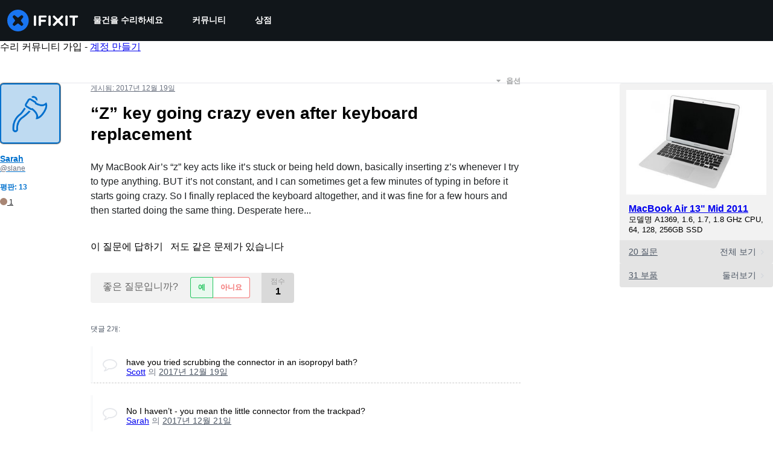

--- FILE ---
content_type: application/javascript
request_url: https://assets.cdn.ifixit.com/Assets/scripts/8890.bcc54cfbffe70a5fa403.js
body_size: 4468
content:
try{let t="undefined"!=typeof window?window:"undefined"!=typeof global?global:"undefined"!=typeof globalThis?globalThis:"undefined"!=typeof self?self:{},e=(new t.Error).stack;e&&(t._sentryDebugIds=t._sentryDebugIds||{},t._sentryDebugIds[e]="5208db4e-2ef1-43e4-91ab-464c661d7621",t._sentryDebugIdIdentifier="sentry-dbid-5208db4e-2ef1-43e4-91ab-464c661d7621")}catch(t){}{let t="undefined"!=typeof window?window:"undefined"!=typeof global?global:"undefined"!=typeof globalThis?globalThis:"undefined"!=typeof self?self:{};t._sentryModuleMetadata=t._sentryModuleMetadata||{},t._sentryModuleMetadata[(new t.Error).stack]=Object.assign({},t._sentryModuleMetadata[(new t.Error).stack],{"_sentryBundlerPluginAppKey:ifixitFirstParty":!0})}("undefined"!=typeof window?window:"undefined"!=typeof global?global:"undefined"!=typeof globalThis?globalThis:"undefined"!=typeof self?self:{}).SENTRY_RELEASE={id:"7e993fb9beb0960f0e089c97ff6019f8f22d1765"},(globalThis.webpackChunkcarpenter_frontend=globalThis.webpackChunkcarpenter_frontend||[]).push([[8890],{95307:(t,e,r)=>{var n=r(91535)(r(80346),"DataView");t.exports=n},36510:(t,e,r)=>{var n=r(23877),o=r(27829),a=r(45308),i=r(56568),s=r(82680);function u(t){var e=-1,r=null==t?0:t.length;for(this.clear();++e<r;){var n=t[e];this.set(n[0],n[1])}}u.prototype.clear=n,u.prototype.delete=o,u.prototype.get=a,u.prototype.has=i,u.prototype.set=s,t.exports=u},16862:(t,e,r)=>{var n=r(61765),o=r(13173),a=r(24956),i=r(13976),s=r(66808);function u(t){var e=-1,r=null==t?0:t.length;for(this.clear();++e<r;){var n=t[e];this.set(n[0],n[1])}}u.prototype.clear=n,u.prototype.delete=o,u.prototype.get=a,u.prototype.has=i,u.prototype.set=s,t.exports=u},34622:(t,e,r)=>{var n=r(91535)(r(80346),"Map");t.exports=n},60974:(t,e,r)=>{var n=r(51893),o=r(29605),a=r(62956),i=r(74216),s=r(50792);function u(t){var e=-1,r=null==t?0:t.length;for(this.clear();++e<r;){var n=t[e];this.set(n[0],n[1])}}u.prototype.clear=n,u.prototype.delete=o,u.prototype.get=a,u.prototype.has=i,u.prototype.set=s,t.exports=u},66009:(t,e,r)=>{var n=r(91535)(r(80346),"Promise");t.exports=n},75068:(t,e,r)=>{var n=r(91535)(r(80346),"Set");t.exports=n},50648:(t,e,r)=>{var n=r(60974),o=r(21177),a=r(24858);function i(t){var e=-1,r=null==t?0:t.length;for(this.__data__=new n;++e<r;)this.add(t[e])}i.prototype.add=i.prototype.push=o,i.prototype.has=a,t.exports=i},97680:(t,e,r)=>{var n=r(16862),o=r(64659),a=r(55111),i=r(2678),s=r(7986),u=r(95466);function f(t){var e=this.__data__=new n(t);this.size=e.size}f.prototype.clear=o,f.prototype.delete=a,f.prototype.get=i,f.prototype.has=s,f.prototype.set=u,t.exports=f},28115:(t,e,r)=>{var n=r(80346).Uint8Array;t.exports=n},7146:(t,e,r)=>{var n=r(91535)(r(80346),"WeakMap");t.exports=n},7427:t=>{t.exports=function(t,e){for(var r=-1,n=null==t?0:t.length,o=0,a=[];++r<n;){var i=t[r];e(i,r,t)&&(a[o++]=i)}return a}},30493:t=>{t.exports=function(t,e){for(var r=-1,n=e.length,o=t.length;++r<n;)t[o+r]=e[r];return t}},2261:t=>{t.exports=function(t,e){for(var r=-1,n=null==t?0:t.length;++r<n;)if(e(t[r],r,t))return!0;return!1}},27038:(t,e,r)=>{var n=r(38297);t.exports=function(t,e){for(var r=t.length;r--;)if(n(t[r][0],e))return r;return-1}},62639:(t,e,r)=>{var n=r(30826),o=r(25580);t.exports=function(t,e){for(var r=0,a=(e=n(e,t)).length;null!=t&&r<a;)t=t[o(e[r++])];return r&&r==a?t:void 0}},85568:(t,e,r)=>{var n=r(30493),o=r(3634);t.exports=function(t,e,r){var a=e(t);return o(t)?a:n(a,r(t))}},86656:t=>{t.exports=function(t,e){return null!=t&&e in Object(t)}},123:(t,e,r)=>{var n=r(28773),o=r(75471);t.exports=function t(e,r,a,i,s){return e===r||(null==e||null==r||!o(e)&&!o(r)?e!=e&&r!=r:n(e,r,a,i,t,s))}},28773:(t,e,r)=>{var n=r(97680),o=r(58322),a=r(52009),i=r(12850),s=r(49714),u=r(3634),f=r(13841),c=r(33862),p="[object Arguments]",l="[object Array]",v="[object Object]",h=Object.prototype.hasOwnProperty;t.exports=function(t,e,r,_,d,y){var b=u(t),x=u(e),g=b?l:s(t),w=x?l:s(e),j=(g=g==p?v:g)==v,z=(w=w==p?v:w)==v,O=g==w;if(O&&f(t)){if(!f(e))return!1;b=!0,j=!1}if(O&&!j)return y||(y=new n),b||c(t)?o(t,e,r,_,d,y):a(t,e,g,r,_,d,y);if(!(1&r)){var m=j&&h.call(t,"__wrapped__"),k=z&&h.call(e,"__wrapped__");if(m||k){var E=m?t.value():t,M=k?e.value():e;return y||(y=new n),d(E,M,r,_,y)}}return!!O&&(y||(y=new n),i(t,e,r,_,d,y))}},10782:(t,e,r)=>{var n=r(97680),o=r(123);t.exports=function(t,e,r,a){var i=r.length,s=i,u=!a;if(null==t)return!s;for(t=Object(t);i--;){var f=r[i];if(u&&f[2]?f[1]!==t[f[0]]:!(f[0]in t))return!1}for(;++i<s;){var c=(f=r[i])[0],p=t[c],l=f[1];if(u&&f[2]){if(void 0===p&&!(c in t))return!1}else{var v=new n;if(a)var h=a(p,l,c,t,e,v);if(!(void 0===h?o(l,p,3,a,v):h))return!1}}return!0}},8890:(t,e,r)=>{var n=r(2778),o=r(36075),a=r(34225),i=r(3634),s=r(69966);t.exports=function(t){return"function"==typeof t?t:null==t?a:"object"==typeof t?i(t)?o(t[0],t[1]):n(t):s(t)}},2778:(t,e,r)=>{var n=r(10782),o=r(54491),a=r(40676);t.exports=function(t){var e=o(t);return 1==e.length&&e[0][2]?a(e[0][0],e[0][1]):function(r){return r===t||n(r,t,e)}}},36075:(t,e,r)=>{var n=r(123),o=r(47247),a=r(7840),i=r(90103),s=r(33175),u=r(40676),f=r(25580);t.exports=function(t,e){return i(t)&&s(e)?u(f(t),e):function(r){var i=o(r,t);return void 0===i&&i===e?a(r,t):n(e,i,3)}}},98990:t=>{t.exports=function(t){return function(e){return null==e?void 0:e[t]}}},32316:(t,e,r)=>{var n=r(62639);t.exports=function(t){return function(e){return n(e,t)}}},59564:t=>{t.exports=function(t,e){return t.has(e)}},30826:(t,e,r)=>{var n=r(3634),o=r(90103),a=r(20513),i=r(71735);t.exports=function(t,e){return n(t)?t:o(t,e)?[t]:a(i(t))}},58322:(t,e,r)=>{var n=r(50648),o=r(2261),a=r(59564);t.exports=function(t,e,r,i,s,u){var f=1&r,c=t.length,p=e.length;if(c!=p&&!(f&&p>c))return!1;var l=u.get(t),v=u.get(e);if(l&&v)return l==e&&v==t;var h=-1,_=!0,d=2&r?new n:void 0;for(u.set(t,e),u.set(e,t);++h<c;){var y=t[h],b=e[h];if(i)var x=f?i(b,y,h,e,t,u):i(y,b,h,t,e,u);if(void 0!==x){if(x)continue;_=!1;break}if(d){if(!o(e,(function(t,e){if(!a(d,e)&&(y===t||s(y,t,r,i,u)))return d.push(e)}))){_=!1;break}}else if(y!==b&&!s(y,b,r,i,u)){_=!1;break}}return u.delete(t),u.delete(e),_}},52009:(t,e,r)=>{var n=r(89694),o=r(28115),a=r(38297),i=r(58322),s=r(91090),u=r(25832),f=n?n.prototype:void 0,c=f?f.valueOf:void 0;t.exports=function(t,e,r,n,f,p,l){switch(r){case"[object DataView]":if(t.byteLength!=e.byteLength||t.byteOffset!=e.byteOffset)return!1;t=t.buffer,e=e.buffer;case"[object ArrayBuffer]":return!(t.byteLength!=e.byteLength||!p(new o(t),new o(e)));case"[object Boolean]":case"[object Date]":case"[object Number]":return a(+t,+e);case"[object Error]":return t.name==e.name&&t.message==e.message;case"[object RegExp]":case"[object String]":return t==e+"";case"[object Map]":var v=s;case"[object Set]":var h=1&n;if(v||(v=u),t.size!=e.size&&!h)return!1;var _=l.get(t);if(_)return _==e;n|=2,l.set(t,e);var d=i(v(t),v(e),n,f,p,l);return l.delete(t),d;case"[object Symbol]":if(c)return c.call(t)==c.call(e)}return!1}},12850:(t,e,r)=>{var n=r(98429),o=Object.prototype.hasOwnProperty;t.exports=function(t,e,r,a,i,s){var u=1&r,f=n(t),c=f.length;if(c!=n(e).length&&!u)return!1;for(var p=c;p--;){var l=f[p];if(!(u?l in e:o.call(e,l)))return!1}var v=s.get(t),h=s.get(e);if(v&&h)return v==e&&h==t;var _=!0;s.set(t,e),s.set(e,t);for(var d=u;++p<c;){var y=t[l=f[p]],b=e[l];if(a)var x=u?a(b,y,l,e,t,s):a(y,b,l,t,e,s);if(!(void 0===x?y===b||i(y,b,r,a,s):x)){_=!1;break}d||(d="constructor"==l)}if(_&&!d){var g=t.constructor,w=e.constructor;g==w||!("constructor"in t)||!("constructor"in e)||"function"==typeof g&&g instanceof g&&"function"==typeof w&&w instanceof w||(_=!1)}return s.delete(t),s.delete(e),_}},98429:(t,e,r)=>{var n=r(85568),o=r(45935),a=r(38423);t.exports=function(t){return n(t,a,o)}},98208:(t,e,r)=>{var n=r(59407);t.exports=function(t,e){var r=t.__data__;return n(e)?r["string"==typeof e?"string":"hash"]:r.map}},54491:(t,e,r)=>{var n=r(33175),o=r(38423);t.exports=function(t){for(var e=o(t),r=e.length;r--;){var a=e[r],i=t[a];e[r]=[a,i,n(i)]}return e}},45935:(t,e,r)=>{var n=r(7427),o=r(26326),a=Object.prototype.propertyIsEnumerable,i=Object.getOwnPropertySymbols,s=i?function(t){return null==t?[]:(t=Object(t),n(i(t),(function(e){return a.call(t,e)})))}:o;t.exports=s},49714:(t,e,r)=>{var n=r(95307),o=r(34622),a=r(66009),i=r(75068),s=r(7146),u=r(27335),f=r(94222),c="[object Map]",p="[object Promise]",l="[object Set]",v="[object WeakMap]",h="[object DataView]",_=f(n),d=f(o),y=f(a),b=f(i),x=f(s),g=u;(n&&g(new n(new ArrayBuffer(1)))!=h||o&&g(new o)!=c||a&&g(a.resolve())!=p||i&&g(new i)!=l||s&&g(new s)!=v)&&(g=function(t){var e=u(t),r="[object Object]"==e?t.constructor:void 0,n=r?f(r):"";if(n)switch(n){case _:return h;case d:return c;case y:return p;case b:return l;case x:return v}return e}),t.exports=g},21583:(t,e,r)=>{var n=r(30826),o=r(14271),a=r(3634),i=r(69364),s=r(63847),u=r(25580);t.exports=function(t,e,r){for(var f=-1,c=(e=n(e,t)).length,p=!1;++f<c;){var l=u(e[f]);if(!(p=null!=t&&r(t,l)))break;t=t[l]}return p||++f!=c?p:!!(c=null==t?0:t.length)&&s(c)&&i(l,c)&&(a(t)||o(t))}},23877:(t,e,r)=>{var n=r(33405);t.exports=function(){this.__data__=n?n(null):{},this.size=0}},27829:t=>{t.exports=function(t){var e=this.has(t)&&delete this.__data__[t];return this.size-=e?1:0,e}},45308:(t,e,r)=>{var n=r(33405),o=Object.prototype.hasOwnProperty;t.exports=function(t){var e=this.__data__;if(n){var r=e[t];return"__lodash_hash_undefined__"===r?void 0:r}return o.call(e,t)?e[t]:void 0}},56568:(t,e,r)=>{var n=r(33405),o=Object.prototype.hasOwnProperty;t.exports=function(t){var e=this.__data__;return n?void 0!==e[t]:o.call(e,t)}},82680:(t,e,r)=>{var n=r(33405);t.exports=function(t,e){var r=this.__data__;return this.size+=this.has(t)?0:1,r[t]=n&&void 0===e?"__lodash_hash_undefined__":e,this}},90103:(t,e,r)=>{var n=r(3634),o=r(35695),a=/\.|\[(?:[^[\]]*|(["'])(?:(?!\1)[^\\]|\\.)*?\1)\]/,i=/^\w*$/;t.exports=function(t,e){if(n(t))return!1;var r=typeof t;return!("number"!=r&&"symbol"!=r&&"boolean"!=r&&null!=t&&!o(t))||i.test(t)||!a.test(t)||null!=e&&t in Object(e)}},59407:t=>{t.exports=function(t){var e=typeof t;return"string"==e||"number"==e||"symbol"==e||"boolean"==e?"__proto__"!==t:null===t}},33175:(t,e,r)=>{var n=r(69064);t.exports=function(t){return t==t&&!n(t)}},61765:t=>{t.exports=function(){this.__data__=[],this.size=0}},13173:(t,e,r)=>{var n=r(27038),o=Array.prototype.splice;t.exports=function(t){var e=this.__data__,r=n(e,t);return!(r<0||(r==e.length-1?e.pop():o.call(e,r,1),--this.size,0))}},24956:(t,e,r)=>{var n=r(27038);t.exports=function(t){var e=this.__data__,r=n(e,t);return r<0?void 0:e[r][1]}},13976:(t,e,r)=>{var n=r(27038);t.exports=function(t){return n(this.__data__,t)>-1}},66808:(t,e,r)=>{var n=r(27038);t.exports=function(t,e){var r=this.__data__,o=n(r,t);return o<0?(++this.size,r.push([t,e])):r[o][1]=e,this}},51893:(t,e,r)=>{var n=r(36510),o=r(16862),a=r(34622);t.exports=function(){this.size=0,this.__data__={hash:new n,map:new(a||o),string:new n}}},29605:(t,e,r)=>{var n=r(98208);t.exports=function(t){var e=n(this,t).delete(t);return this.size-=e?1:0,e}},62956:(t,e,r)=>{var n=r(98208);t.exports=function(t){return n(this,t).get(t)}},74216:(t,e,r)=>{var n=r(98208);t.exports=function(t){return n(this,t).has(t)}},50792:(t,e,r)=>{var n=r(98208);t.exports=function(t,e){var r=n(this,t),o=r.size;return r.set(t,e),this.size+=r.size==o?0:1,this}},91090:t=>{t.exports=function(t){var e=-1,r=Array(t.size);return t.forEach((function(t,n){r[++e]=[n,t]})),r}},40676:t=>{t.exports=function(t,e){return function(r){return null!=r&&r[t]===e&&(void 0!==e||t in Object(r))}}},44105:(t,e,r)=>{var n=r(33351);t.exports=function(t){var e=n(t,(function(t){return 500===r.size&&r.clear(),t})),r=e.cache;return e}},33405:(t,e,r)=>{var n=r(91535)(Object,"create");t.exports=n},21177:t=>{t.exports=function(t){return this.__data__.set(t,"__lodash_hash_undefined__"),this}},24858:t=>{t.exports=function(t){return this.__data__.has(t)}},25832:t=>{t.exports=function(t){var e=-1,r=Array(t.size);return t.forEach((function(t){r[++e]=t})),r}},64659:(t,e,r)=>{var n=r(16862);t.exports=function(){this.__data__=new n,this.size=0}},55111:t=>{t.exports=function(t){var e=this.__data__,r=e.delete(t);return this.size=e.size,r}},2678:t=>{t.exports=function(t){return this.__data__.get(t)}},7986:t=>{t.exports=function(t){return this.__data__.has(t)}},95466:(t,e,r)=>{var n=r(16862),o=r(34622),a=r(60974);t.exports=function(t,e){var r=this.__data__;if(r instanceof n){var i=r.__data__;if(!o||i.length<199)return i.push([t,e]),this.size=++r.size,this;r=this.__data__=new a(i)}return r.set(t,e),this.size=r.size,this}},20513:(t,e,r)=>{var n=r(44105),o=/[^.[\]]+|\[(?:(-?\d+(?:\.\d+)?)|(["'])((?:(?!\2)[^\\]|\\.)*?)\2)\]|(?=(?:\.|\[\])(?:\.|\[\]|$))/g,a=/\\(\\)?/g,i=n((function(t){var e=[];return 46===t.charCodeAt(0)&&e.push(""),t.replace(o,(function(t,r,n,o){e.push(n?o.replace(a,"$1"):r||t)})),e}));t.exports=i},25580:(t,e,r)=>{var n=r(35695);t.exports=function(t){if("string"==typeof t||n(t))return t;var e=t+"";return"0"==e&&1/t==-1/0?"-0":e}},47247:(t,e,r)=>{var n=r(62639);t.exports=function(t,e,r){var o=null==t?void 0:n(t,e);return void 0===o?r:o}},7840:(t,e,r)=>{var n=r(86656),o=r(21583);t.exports=function(t,e){return null!=t&&o(t,e,n)}},33351:(t,e,r)=>{var n=r(60974);function o(t,e){if("function"!=typeof t||null!=e&&"function"!=typeof e)throw new TypeError("Expected a function");var r=function(){var n=arguments,o=e?e.apply(this,n):n[0],a=r.cache;if(a.has(o))return a.get(o);var i=t.apply(this,n);return r.cache=a.set(o,i)||a,i};return r.cache=new(o.Cache||n),r}o.Cache=n,t.exports=o},69966:(t,e,r)=>{var n=r(98990),o=r(32316),a=r(90103),i=r(25580);t.exports=function(t){return a(t)?n(i(t)):o(t)}},26326:t=>{t.exports=function(){return[]}}}]);
//# sourceMappingURL=8890.bcc54cfbffe70a5fa403.js.map

--- FILE ---
content_type: application/javascript
request_url: https://assets.cdn.ifixit.com/Assets/scripts/question-view-survey-pop-up.js.2db04afecd3f935b0b04.js
body_size: 7255
content:
try{let e="undefined"!=typeof window?window:"undefined"!=typeof global?global:"undefined"!=typeof globalThis?globalThis:"undefined"!=typeof self?self:{},t=(new e.Error).stack;t&&(e._sentryDebugIds=e._sentryDebugIds||{},e._sentryDebugIds[t]="3ff8b419-aa48-4271-9ff2-b80aefe73ae9",e._sentryDebugIdIdentifier="sentry-dbid-3ff8b419-aa48-4271-9ff2-b80aefe73ae9")}catch(e){}{let e="undefined"!=typeof window?window:"undefined"!=typeof global?global:"undefined"!=typeof globalThis?globalThis:"undefined"!=typeof self?self:{};e._sentryModuleMetadata=e._sentryModuleMetadata||{},e._sentryModuleMetadata[(new e.Error).stack]=Object.assign({},e._sentryModuleMetadata[(new e.Error).stack],{"_sentryBundlerPluginAppKey:ifixitFirstParty":!0})}("undefined"!=typeof window?window:"undefined"!=typeof global?global:"undefined"!=typeof globalThis?globalThis:"undefined"!=typeof self?self:{}).SENTRY_RELEASE={id:"7e993fb9beb0960f0e089c97ff6019f8f22d1765"},(globalThis.webpackChunkcarpenter_frontend=globalThis.webpackChunkcarpenter_frontend||[]).push([[7969,7565],{60555:e=>{"use strict";var t=[];function n(e){for(var n=-1,o=0;o<t.length;o++)if(t[o].identifier===e){n=o;break}return n}function o(e,o){for(var a={},i=[],s=0;s<e.length;s++){var c=e[s],f=o.base?c[0]+o.base:c[0],d=a[f]||0,l="".concat(f," ").concat(d);a[f]=d+1;var u=n(l),p={css:c[1],media:c[2],sourceMap:c[3],supports:c[4],layer:c[5]};if(-1!==u)t[u].references++,t[u].updater(p);else{var b=r(p,o);o.byIndex=s,t.splice(s,0,{identifier:l,updater:b,references:1})}i.push(l)}return i}function r(e,t){var n=t.domAPI(t);return n.update(e),function(t){if(t){if(t.css===e.css&&t.media===e.media&&t.sourceMap===e.sourceMap&&t.supports===e.supports&&t.layer===e.layer)return;n.update(e=t)}else n.remove()}}e.exports=function(e,r){var a=o(e=e||[],r=r||{});return function(e){e=e||[];for(var i=0;i<a.length;i++){var s=n(a[i]);t[s].references--}for(var c=o(e,r),f=0;f<a.length;f++){var d=n(a[f]);0===t[d].references&&(t[d].updater(),t.splice(d,1))}a=c}}},62604:e=>{"use strict";var t={};e.exports=function(e,n){var o=function(e){if(void 0===t[e]){var n=document.querySelector(e);if(window.HTMLIFrameElement&&n instanceof window.HTMLIFrameElement)try{n=n.contentDocument.head}catch(e){n=null}t[e]=n}return t[e]}(e);if(!o)throw new Error("Couldn't find a style target. This probably means that the value for the 'insert' parameter is invalid.");o.appendChild(n)}},4927:e=>{"use strict";e.exports=function(e){var t=document.createElement("style");return e.setAttributes(t,e.attributes),e.insert(t,e.options),t}},46699:(e,t,n)=>{"use strict";e.exports=function(e){var t=n.nc;t&&e.setAttribute("nonce",t)}},96448:e=>{"use strict";e.exports=function(e){if("undefined"==typeof document)return{update:function(){},remove:function(){}};var t=e.insertStyleElement(e);return{update:function(n){!function(e,t,n){var o="";n.supports&&(o+="@supports (".concat(n.supports,") {")),n.media&&(o+="@media ".concat(n.media," {"));var r=void 0!==n.layer;r&&(o+="@layer".concat(n.layer.length>0?" ".concat(n.layer):""," {")),o+=n.css,r&&(o+="}"),n.media&&(o+="}"),n.supports&&(o+="}");var a=n.sourceMap;a&&"undefined"!=typeof btoa&&(o+="\n/*# sourceMappingURL=data:application/json;base64,".concat(btoa(unescape(encodeURIComponent(JSON.stringify(a))))," */")),t.styleTagTransform(o,e,t.options)}(t,e,n)},remove:function(){!function(e){if(null===e.parentNode)return!1;e.parentNode.removeChild(e)}(t)}}}},14012:e=>{"use strict";e.exports=function(e,t){if(t.styleSheet)t.styleSheet.cssText=e;else{for(;t.firstChild;)t.removeChild(t.firstChild);t.appendChild(document.createTextNode(e))}}},17192:(e,t,n)=>{"use strict";n.d(t,{A:()=>p,M:()=>i.M_});var o=n(92232),r=n(59524),a=n(80529),i=n(92899),s=n(9857),c=n(7279),f=n(88668),d=n(18694),l=n(45055),u=n(37145);n(10698);const p=(e,t,n)=>{onDomReady((()=>{const p=`.react-component[data-name="${e}"]`,b=document.querySelectorAll(p);Array.convert(b).forEach((p=>{console.time(e);let b={...n,...JSON.parse(p.dataset.props)};(0,c.T)((async()=>{const e=(0,a.createRoot)(p),n=await(0,l.N)();e.render((0,f.initializeReactQuery)((0,o.jsx)(u.A,{children:(0,o.jsx)(d.iX,{growthbook:n,children:(0,o.jsx)(s.Kq,{store:i.M_,children:(0,o.jsx)(r.Dv,{ifixitOrigin:window.origin,isLoggedIn:App.isLoggedIn,priceTiers:App.priceTiers,isOnMobileApp:App.isOnMobileApp,storeLocale:App.userPreferredStoreLocale,children:(0,o.jsx)(t,{...b})})})})})))}),["Error occurred while rendering",t,"with props",b]),console.timeEnd(e)}))}))}},18694:(e,t,n)=>{"use strict";n.d(t,{KH:()=>a,iX:()=>s,mf:()=>i});var o=n(20660);const r=o.createContext({});function a(e){return i().isOn(e)}function i(){const{growthbook:e}=o.useContext(r);if(!e)throw new Error("Missing or invalid GrowthBookProvider");return e}const s=({children:e,growthbook:t})=>{const[n,a]=o.useState(0);return o.useEffect((()=>{if(t&&t.setRenderer)return t.setRenderer((()=>{a((e=>e+1))})),()=>{t.setRenderer((()=>{}))}}),[t]),o.createElement(r.Provider,{value:{growthbook:t}},e)}},5836:e=>{"use strict";e.exports=function(e){var t=[];return t.toString=function(){return this.map((function(t){var n="",o=void 0!==t[5];return t[4]&&(n+="@supports (".concat(t[4],") {")),t[2]&&(n+="@media ".concat(t[2]," {")),o&&(n+="@layer".concat(t[5].length>0?" ".concat(t[5]):""," {")),n+=e(t),o&&(n+="}"),t[2]&&(n+="}"),t[4]&&(n+="}"),n})).join("")},t.i=function(e,n,o,r,a){"string"==typeof e&&(e=[[null,e,void 0]]);var i={};if(o)for(var s=0;s<this.length;s++){var c=this[s][0];null!=c&&(i[c]=!0)}for(var f=0;f<e.length;f++){var d=[].concat(e[f]);o&&i[d[0]]||(void 0!==a&&(void 0===d[5]||(d[1]="@layer".concat(d[5].length>0?" ".concat(d[5]):""," {").concat(d[1],"}")),d[5]=a),n&&(d[2]?(d[1]="@media ".concat(d[2]," {").concat(d[1],"}"),d[2]=n):d[2]=n),r&&(d[4]?(d[1]="@supports (".concat(d[4],") {").concat(d[1],"}"),d[4]=r):d[4]="".concat(r)),t.push(d))}},t}},26932:e=>{"use strict";e.exports=function(e){var t=e[1],n=e[3];if(!n)return t;if("function"==typeof btoa){var o=btoa(unescape(encodeURIComponent(JSON.stringify(n)))),r="sourceMappingURL=data:application/json;charset=utf-8;base64,".concat(o),a="/*# ".concat(r," */");return[t].concat([a]).join("\n")}return[t].join("\n")}},45803:(e,t,n)=>{const o=n(84649);t.yW=o.color,t.xe=o.space,t.mw=o.fontFamily,o.fontSettings,t.J=o.fontSize,t.Wy=o.fontWeight,t.K_=o.lineHeight,t.C9=o.breakpoint,o.minBreakpoint,t.r7=o.shadow,t.Vq=o.borderRadius,t.kY=o.transition},79475:(e,t,n)=>{"use strict";var o=n(92232),r=n(87571);const a={id:"answers",title:"Did you get your Answer?",description:"Answer a few questions to help us improve your experience.",link:"/"};var i=n(20660),s=n(74486);const c="seen-survey-prompts",f="taken-surveys";var d=n(83728),l=n(84319),u=n(37060),p=n(25526),b=n(83363),g=n(50350);const x=({id:e,title:t,click:n})=>{const o=n?"Button - Click":"View",r=e.charAt(0).toUpperCase()+e.slice(1);(0,g.b)({eventCategory:`Survey Pop Up - ${r}`,eventAction:`Survey Pop Up - ${r} - ${o}`,eventName:`Survey - ${t}`})},m=({id:e,title:t,description:n,link:r,markSurveySeen:a})=>{const[c,g]=(0,i.useState)(!1);return(0,i.useEffect)((()=>{a(),x({id:e,title:t,click:!1})}),[]),(0,o.jsx)(o.Fragment,{children:!c&&(0,o.jsxs)(d.s,{id:"survey-pop-up",padding:{base:"16px",sm:"24px"},flexDirection:"column",gap:"12px",bgColor:"white",position:"fixed",textAlign:"center",width:{base:"auto",sm:"320px"},bottom:{base:"15px",sm:"20px"},right:{base:"15px",sm:"20px"},left:{base:"15px",sm:"auto"},zIndex:"9",boxShadow:"0px 4px 6px -1px rgba(0, 0, 0, 0.10), 0px 2px 4px -2px rgba(0, 0, 0, 0.10)",borderRadius:"4px",borderWidth:1,borderColor:"gray.300",children:[(0,o.jsx)(l.D,{as:"h4",color:"black",fontSize:"20px",fontWeight:"500",lineHeight:"normal",margin:"0",children:t}),(0,o.jsx)(u.J,{boxSize:"20px",position:"absolute",top:"18px",right:"18px",color:"gray.400",onClick:()=>{g(!0)}}),(0,o.jsx)(p.E,{margin:"0",color:"gray.500",children:n}),(0,o.jsx)(b.$,{id:"take-survey-button",variant:"cta",marginInline:"auto",onClick:()=>{window.location.href=r,function(e){const t=s.Ar.getJson(f)??{},n=t[e];n?n.clickedSurveyAt=Date.now():t[e]={clickedSurveyAt:Date.now()},s.Ar.setJson(f,t)}(e),x({id:e,title:t,click:!0})},children:"Take the Survey"})]})})},v="#show-survey-all-conditions"===window.location.hash,h="#show-survey-fewer-conditions"===window.location.hash,y=Math.random();function w(){const e=!h&&y>=.2;if(!v&&!h||!s.Ar.isAvailable||e)return!1;const t=function(e){const t=s.Ar.getJson(c)??{};return t[e]?.count??0}(a.id);let n=t<1;return App.reputation<5e3&&(n=!function(){const e=s.Ar.getJson(c)??{};return e[a.id]?.questionIds??[]}().includes(App.questionid)&&t<2),!function(e){const t=s.Ar.getJson(f)??{};return void 0!==t[e]?.clickedSurveyAt}(a.id)&&n}(0,r.a)("QuestionViewSurveyPopUpComponent",(function(){const[e,t]=(0,i.useState)(!1),[n,r]=(0,i.useState)(!1),[f,d]=(0,i.useState)(!1);(0,i.useEffect)((()=>{const e=()=>{window.scrollY+window.innerHeight>=.3*document.documentElement.scrollHeight&&t(!0)};window.addEventListener("scroll",e);const n=setTimeout((()=>{r(!0)}),h?0:15e3);return()=>{window.removeEventListener("scroll",e),clearTimeout(n)}}),[]);const l=(0,i.useMemo)(w,[]);return(0,i.useEffect)((()=>{l&&e&&n&&d(!0)}),[e,n]),(0,o.jsx)(o.Fragment,{children:f&&(0,o.jsx)(m,{...a,markSurveySeen:()=>{!function(e){const t=s.Ar.getJson(c)??{},n=t[a.id];n?(n.count++,n.questionIds.push(e)):t[a.id]={count:1,questionIds:[e]},s.Ar.setJson(c,t)}(App.questionid)}})})}))},49730:(e,t,n)=>{"use strict";n.d(t,{Ay:()=>c,oG:()=>s,wo:()=>i});var o=n(50350);function r(...e){console.log("gtag",r),window.gtag&&window.gtag(...e)}const a=e=>{const t={...e,eventName:e.eventName||`${window.location.origin}${window.location.pathname}`};(0,o.b)(t),window.gtag&&window.gtag("event",t.eventAction,{event_category:t.eventCategory,event_label:t.eventName,event_value:t.eventValue})},i=(e,t)=>{e.addEventListener("click",(()=>{a(t)}))},s=({variationId:e,experimentId:t})=>{var n;r("event",(n={eventName:"experiment_viewed",experimentId:t,variationId:e}).eventName,{experiment_id:n.experimentId,variation_id:n.variationId})},c=a},50350:(e,t,n)=>{"use strict";n.d(t,{b:()=>o});const o=e=>{var t;t=["trackEvent",e.eventCategory,e.eventAction,e.eventName,e.eventValue],"undefined"!=typeof window&&(window._paq=window._paq||[]).push(t)}},87571:(e,t,n)=>{"use strict";n.d(t,{H:()=>i,a:()=>s});var o=n(92232),r=n(17192),a=n(57347);function i(e){return t=>(0,o.jsx)(a.ChakraDefaultProvider,{children:(0,o.jsx)(e,{...t})})}function s(e,t,n={}){(0,r.A)(e,i(t),n)}},37145:(e,t,n)=>{"use strict";n.d(t,{A:()=>a});var o=n(92232),r=n(50813);function a({children:e}){return(0,o.jsx)(r.Dk,{locale:window.App.lang,messages:window.i18nTranslations,children:e})}},59524:(e,t,n)=>{"use strict";n.d(t,{Dv:()=>s,Us:()=>c,bL:()=>f});var o=n(92232),r=n(20660);const a=(0,r.createContext)(null),{Provider:i}=a;function s({ifixitOrigin:e,isLoggedIn:t,adminMessage:n,priceTiers:a,children:s,indexPrefix:c,language:f,isOnMobileApp:d,storeLocale:l}){const u=(0,r.useMemo)((()=>({ifixitOrigin:e,isLoggedIn:t,adminMessage:n,priceTiers:a,indexPrefix:c,language:f,isOnMobileApp:d,storeLocale:l})),[e,t,n,a,c,f,d,l]);return(0,o.jsx)(i,{value:u,children:s})}function c(){const e=(0,r.useContext)(a);if(null===e)throw new Error("useAppContext must be used within a AppProvider");return e}function f({storeCode:e}){const{priceTiers:t}=c();return function({priceTiers:e,storeCode:t}){const n=e[t]??null;return{priceTier:n,isProUser:Boolean(n?.match(/pro/i))}}({priceTiers:t,storeCode:e})}},83728:(e,t,n)=>{"use strict";n.d(t,{s:()=>i});var o=n(92232),r=n(29726),a=n(20647);const i=(0,r.R)((function(e,t){const{direction:n,align:r,justify:i,wrap:s,basis:c,grow:f,shrink:d,...l}=e,u={display:"flex",flexDirection:n,alignItems:r,justifyContent:i,flexWrap:s,flexBasis:c,flexGrow:f,flexShrink:d};return(0,o.jsx)(a.B.div,{ref:t,__css:u,...l})}));i.displayName="Flex"},84319:(e,t,n)=>{"use strict";n.d(t,{D:()=>f});var o=n(92232),r=n(22995),a=n(11644),i=n(29726),s=n(84245),c=n(20647);const f=(0,i.R)((function(e,t){const n=(0,s.V)("Heading",e),{className:i,...f}=(0,r.M)(e);return(0,o.jsx)(c.B.h2,{ref:t,className:(0,a.cx)("chakra-heading",e.className),...f,__css:n})}));f.displayName="Heading"},46758:(e,t,n)=>{"use strict";function o(e){return null!=e&&"object"==typeof e&&"nodeType"in e&&e.nodeType===Node.ELEMENT_NODE}function r(){return Boolean(globalThis?.document)}function a(e){return!(!e.parentElement||!a(e.parentElement))||e.hidden}function i(e){const t=e.getAttribute("contenteditable");return"false"!==t&&null!=t}function s(e){return!0===Boolean(e.getAttribute("disabled"))||!0===Boolean(e.getAttribute("aria-disabled"))}n.d(t,{Bd:()=>r,N3:()=>a,pj:()=>s,sb:()=>o,wu:()=>i})},3518:(e,t,n)=>{"use strict";function o(e,t){const n={};for(const o of t)o in e&&(n[o]=e[o]);return n}n.d(t,{U:()=>o})},84649:e=>{"use strict";e.exports=JSON.parse('{"color":{"black":"#11161a","white":"#fff","whiteAlpha":{"50":"rgba(255, 255, 255, 0.04)","100":"rgba(255, 255, 255, 0.06)","200":"rgba(255, 255, 255, 0.08)","300":"rgba(255, 255, 255, 0.16)","400":"rgba(255, 255, 255, 0.24)","500":"rgba(255, 255, 255, 0.36)","600":"rgba(255, 255, 255, 0.48)","700":"rgba(255, 255, 255, 0.64)","800":"rgba(255, 255, 255, 0.80)","900":"rgba(255, 255, 255, 0.92)"},"blackAlpha":{"50":"rgba(0, 0, 0, 0.04)","100":"rgba(0, 0, 0, 0.06)","200":"rgba(0, 0, 0, 0.08)","300":"rgba(0, 0, 0, 0.16)","400":"rgba(0, 0, 0, 0.24)","500":"rgba(0, 0, 0, 0.36)","600":"rgba(0, 0, 0, 0.48)","700":"rgba(0, 0, 0, 0.64)","800":"rgba(0, 0, 0, 0.80)","900":"rgba(0, 0, 0, 0.92)"},"brand":{"50":"#E0F1FF","100":"#C2E3FF","200":"#85C8FF","300":"#47ACFF","400":"#0A91FF","500":"#0071CE","600":"#005AA3","700":"#00437A","800":"#002D52","900":"#001629","950":"#000B14"},"warmGray":{"50":"#fafaf9","100":"#f5f5f4","200":"#e7e5e4","300":"#d6d3d1","400":"#a8a29e","500":"#78716c","600":"#57534e","700":"#44403c","800":"#292524","900":"#1c1917"},"trueGray":{"50":"#fafafa","100":"#f5f5f5","200":"#e5e5e5","300":"#d4d4d4","400":"#a3a3a3","500":"#737373","600":"#525252","700":"#404040","800":"#262626","900":"#171717"},"coolGray":{"50":"#f9fafb","100":"#f3f4f6","200":"#e5e7eb","300":"#d1d5db","400":"#9ca3af","500":"#6b7280","600":"#4b5563","700":"#374151","800":"#1f2937","900":"#111827"},"blueGray":{"50":"#f8fafc","100":"#f1f5f9","200":"#e2e8f0","300":"#cbd5e1","400":"#94a3b8","500":"#64748b","600":"#475569","700":"#334155","800":"#1e293b","900":"#0f172a"},"rose":{"50":"#fff1f2","100":"#ffe4e6","200":"#fecdd3","300":"#fda4af","400":"#fb7185","500":"#f43f5e","600":"#e11d48","700":"#be123c","800":"#9f1239","900":"#881337"},"pink":{"50":"#fdf2f8","100":"#fce7f3","200":"#fbcfe8","300":"#f9a8d4","400":"#f472b6","500":"#ec4899","600":"#db2777","700":"#be185d","800":"#9d174d","900":"#831843"},"fuchsia":{"50":"#fdf4ff","100":"#fae8ff","200":"#f5d0fe","300":"#f0abfc","400":"#e879f9","500":"#d946ef","600":"#c026d3","700":"#a21caf","800":"#86198f","900":"#701a75"},"purple":{"50":"#faf5ff","100":"#f3e8ff","200":"#e9d5ff","300":"#d8b4fe","400":"#c084fc","500":"#a855f7","600":"#9333ea","700":"#7e22ce","800":"#6b21a8","900":"#581c87"},"violet":{"50":"#f5f3ff","100":"#ede9fe","200":"#ddd6fe","300":"#c4b5fd","400":"#a78bfa","500":"#8b5cf6","600":"#7c3aed","700":"#6d28d9","800":"#5b21b6","900":"#4c1d95"},"indigo":{"50":"#eef2ff","100":"#e0e7ff","200":"#c7d2fe","300":"#a5b4fc","400":"#818cf8","500":"#6366f1","600":"#4f46e5","700":"#4338ca","800":"#3730a3","900":"#312e81"},"blue":{"50":"#eff6ff","100":"#dbeafe","200":"#bfdbfe","300":"#93c5fd","400":"#60a5fa","500":"#3b82f6","600":"#2563eb","700":"#1d4ed8","800":"#1e40af","900":"#1e3a8a","ifixit":"#1975f1"},"lightBlue":{"50":"#f0f9ff","100":"#e0f2fe","200":"#bae6fd","300":"#7dd3fc","400":"#38bdf8","500":"#0ea5e9","600":"#0284c7","700":"#0369a1","800":"#075985","900":"#0c4a6e"},"cyan":{"50":"#ecfeff","100":"#cffafe","200":"#a5f3fc","300":"#67e8f9","400":"#22d3ee","500":"#06b6d4","600":"#0891b2","700":"#0e7490","800":"#155e75","900":"#164e63"},"teal":{"50":"#f0fdfa","100":"#ccfbf1","200":"#99f6e4","300":"#5eead4","400":"#2dd4bf","500":"#14b8a6","600":"#0d9488","700":"#0f766e","800":"#115e59","900":"#134e4a"},"emerald":{"50":"#ecfdf5","100":"#d1fae5","200":"#a7f3d0","300":"#6ee7b7","400":"#34d399","500":"#10b981","600":"#059669","700":"#047857","800":"#065f46","900":"#064e3b"},"green":{"50":"#f0fdf4","100":"#dcfce7","200":"#bbf7d0","300":"#86efac","400":"#4ade80","500":"#22c55e","600":"#16a34a","700":"#15803d","800":"#166534","900":"#14532d"},"lime":{"50":"#f7fee7","100":"#ecfccb","200":"#d9f99d","300":"#bef264","400":"#a3e635","500":"#84cc16","600":"#65a30d","700":"#4d7c0f","800":"#3f6212","900":"#365314"},"yellow":{"50":"#fefce8","100":"#fef9c3","200":"#fef08a","300":"#fde047","400":"#facc15","500":"#eab308","600":"#ca8a04","700":"#a16207","800":"#854d0e","900":"#713f12"},"amber":{"50":"#fffbeb","100":"#fef3c7","200":"#fde68a","300":"#fcd34d","400":"#fbbf24","500":"#f59e0b","600":"#d97706","700":"#b45309","800":"#92400e","900":"#78350f"},"orange":{"50":"#fff7ed","100":"#ffedd5","200":"#fed7aa","300":"#fdba74","400":"#fb923c","500":"#f97316","600":"#ea580c","700":"#c2410c","800":"#9a3412","900":"#7c2d12"},"red":{"50":"#fef2f2","100":"#fee2e2","200":"#fecaca","300":"#fca5a5","400":"#f87171","500":"#ef4444","600":"#dc2626","700":"#b91c1c","800":"#991b1b","900":"#7f1d1d","dozuki":"#dd4124"},"gray":{"50":"#f9fafb","100":"#f3f4f6","200":"#e5e7eb","300":"#d1d5db","400":"#9ca3af","500":"#6b7280","600":"#4b5563","700":"#374151","800":"#1f2937","900":"#111827"}},"space":["0","4px","8px","12px","16px","24px","32px","40px","48px","64px","80px","96px","112px","128px"],"fontFamily":{"arialBlack":"\'Arial Black\', \'Arial Bold\', Gadget, sans-serif","lato":"Lato, -apple-system, BlinkMacSystemFont, \'Segoe UI\', \'Noto Sans\', Helvetica, Arial, sans-serif, \'Apple Color Emoji\', \'Segoe UI Emoji\'","mono":"\'Roboto Mono\', ui-monospace, SFMono-Regular, \'SF Mono\', Menlo, Consolas, monospace","monoSystem":"ui-monospace, SFMono-Regular, \'SF Mono\', Menlo, Consolas, monospace","sansSystem":"-apple-system, BlinkMacSystemFont, \'Segoe UI\', \'Noto Sans\', Helvetica, Arial, sans-serif, \'Apple Color Emoji\', \'Segoe UI Emoji\'","serifSystem":"Georgia, serif"},"fontSize":{"sm":"12px","md":"14px","lg":"16px","xl":"18px","2xl":"20px","3xl":"24px","4xl":"32px","5xl":"40px","6xl":"48px","7xl":"56px","8xl":"64px","9xl":"72px"},"fontWeight":{"normal":400,"semiBold":600,"bold":700},"lineHeight":{"none":1,"base":1.142857143,"tight":1.25,"normal":1.42857,"loose":2},"breakpoint":{"sm":"576px","md":"768px","lg":"1028px","xl":"1280px","2xl":"1536px"},"minBreakpoint":{"sm":"@media (min-width: 576px)","md":"@media (min-width: 768px)","lg":"@media (min-width: 1028px)","xl":"@media (min-width: 1280px)","2xl":"@media (min-width: 1536px)"},"shadow":["0 0 1px rgba(17, 22, 26, 0.2)","0 1px 2px rgba(17, 22, 26, 0.1), 0 2px 4px rgba(17, 22, 26, 0.1)","0 1px 2px rgba(17, 22, 26, 0.1), 0 4px 8px rgba(17, 22, 26, 0.1)","0 2px 4px rgba(17, 22, 26, 0.1), 0 8px 16px rgba(17, 22, 26, 0.2)","0 4px 8px rgba(17, 22, 26, 0.1), 0 16px 32px rgba(17, 22, 26, 0.2)"],"borderRadius":{"sm":"2px","md":"4px","lg":"8px","xl":"16px","pill":"999em"},"transition":{"100":"100ms ease-in-out","150":"150ms ease-in-out","200":"200ms ease-in-out","250":"250ms ease-in-out","300":"300ms ease-in-out","default":"150ms ease-in-out"}}')}},e=>{e.O(0,[7038,9469,5179,9894,7479,529,6242,9776,8668,5055,6156,7347],(()=>e(e.s=79475))),e.O()}]);
//# sourceMappingURL=question-view-survey-pop-up.js.2db04afecd3f935b0b04.js.map

--- FILE ---
content_type: application/javascript
request_url: https://assets.cdn.ifixit.com/Assets/scripts/5326.06ba42402e9fb9d0879d.js
body_size: 10977
content:
try{let t="undefined"!=typeof window?window:"undefined"!=typeof global?global:"undefined"!=typeof globalThis?globalThis:"undefined"!=typeof self?self:{},e=(new t.Error).stack;e&&(t._sentryDebugIds=t._sentryDebugIds||{},t._sentryDebugIds[e]="6d2df179-08d9-4c28-9119-3295cb34da4c",t._sentryDebugIdIdentifier="sentry-dbid-6d2df179-08d9-4c28-9119-3295cb34da4c")}catch(t){}{let t="undefined"!=typeof window?window:"undefined"!=typeof global?global:"undefined"!=typeof globalThis?globalThis:"undefined"!=typeof self?self:{};t._sentryModuleMetadata=t._sentryModuleMetadata||{},t._sentryModuleMetadata[(new t.Error).stack]=Object.assign({},t._sentryModuleMetadata[(new t.Error).stack],{"_sentryBundlerPluginAppKey:ifixitFirstParty":!0})}("undefined"!=typeof window?window:"undefined"!=typeof global?global:"undefined"!=typeof globalThis?globalThis:"undefined"!=typeof self?self:{}).SENTRY_RELEASE={id:"7e993fb9beb0960f0e089c97ff6019f8f22d1765"},(globalThis.webpackChunkcarpenter_frontend=globalThis.webpackChunkcarpenter_frontend||[]).push([[5326],{49826:(t,e,s)=>{s.d(e,{fv:()=>c,hw:()=>l,mX:()=>o,lN:()=>L,Cb:()=>H,ML:()=>C,TM:()=>r,Pf:()=>h,Dl:()=>u,xG:()=>d,pk:()=>f,OM:()=>v,z0:()=>p,bd:()=>w});var i=s(20647),a=s(52355);const l=(0,i.B)(a.g,{baseStyle:{display:"flex",alignItems:"center"}});var n=s(92232);const r=function(t){return(0,n.jsx)("svg",{viewBox:"0 0 640 512",xmlns:"http://www.w3.org/2000/svg",fill:"currentColor",...t,children:(0,n.jsx)("path",{fillRule:"evenodd",clipRule:"evenodd",d:"M448 164C459 164 468 172.1 468 184V188H528C539 188 548 196.1 548 208C548 219 539 228 528 228H526L524.4 232.5C515.5 256.1 501.9 279.1 484.7 297.9C485.6 298.4 486.5 298.1 487.4 299.5L506.3 310.8C515.8 316.5 518.8 328.8 513.1 338.3C507.5 347.8 495.2 350.8 485.7 345.1L466.8 333.8C462.4 331.1 457.1 328.3 453.7 325.3C443.2 332.8 431.8 339.3 419.8 344.7L416.1 346.3C406 350.8 394.2 346.2 389.7 336.1C385.2 326 389.8 314.2 399.9 309.7L403.5 308.1C409.9 305.2 416.1 301.1 422 298.3L409.9 286.1C402 278.3 402 265.7 409.9 257.9C417.7 250 430.3 250 438.1 257.9L452.7 272.4L453.3 272.1C465.7 259.9 475.8 244.7 483.1 227.1H376C364.1 227.1 356 219 356 207.1C356 196.1 364.1 187.1 376 187.1H428V183.1C428 172.1 436.1 163.1 448 163.1L448 164zM160 233.2L179 276H140.1L160 233.2zM0 128C0 92.65 28.65 64 64 64H576C611.3 64 640 92.65 640 128V384C640 419.3 611.3 448 576 448H64C28.65 448 0 419.3 0 384V128zM320 384H576V128H320V384zM178.3 175.9C175.1 168.7 167.9 164 160 164C152.1 164 144.9 168.7 141.7 175.9L77.72 319.9C73.24 329.1 77.78 341.8 87.88 346.3C97.97 350.8 109.8 346.2 114.3 336.1L123.2 315.1H196.8L205.7 336.1C210.2 346.2 222 350.8 232.1 346.3C242.2 341.8 246.8 329.1 242.3 319.9L178.3 175.9z"})})},o=function(t){return(0,n.jsx)("svg",{viewBox:"0 0 16 16",fill:"currentColor",xmlns:"http://www.w3.org/2000/svg",...t,children:(0,n.jsx)("path",{d:"M16 1.714v12.572c0 .946-.768 1.714-1.714 1.714h-3.047V9.671h2.165l.31-2.414H11.24V5.714c0-.7.193-1.175 1.197-1.175h1.278V2.382a17.19 17.19 0 00-1.864-.096c-1.843 0-3.107 1.125-3.107 3.193V7.26H6.57v2.414h2.175V16H1.714A1.715 1.715 0 010 14.286V1.714C0 .768.768 0 1.714 0h12.572C15.232 0 16 .768 16 1.714z"})})},h=function(t){return(0,n.jsxs)("svg",{xmlns:"http://www.w3.org/2000/svg",width:"61.076954mm",height:"65.47831mm",viewBox:"0 0 216.4144 232.00976",fill:"currentColor",...t,children:[(0,n.jsx)("path",{fill:"currentColor",d:"M211.80734 139.0875c-3.18125 16.36625-28.4925 34.2775-57.5625 37.74875-15.15875 1.80875-30.08375 3.47125-45.99875 2.74125-26.0275-1.1925-46.565-6.2125-46.565-6.2125 0 2.53375.15625 4.94625.46875 7.2025 3.38375 25.68625 25.47 27.225 46.39125 27.9425 21.11625.7225 39.91875-5.20625 39.91875-5.20625l.8675 19.09s-14.77 7.93125-41.08125 9.39c-14.50875.7975-32.52375-.365-53.50625-5.91875C9.23234 213.82 1.40609 165.31125.20859 116.09125c-.365-14.61375-.14-28.39375-.14-39.91875 0-50.33 32.97625-65.0825 32.97625-65.0825C49.67234 3.45375 78.20359.2425 107.86484 0h.72875c29.66125.2425 58.21125 3.45375 74.8375 11.09 0 0 32.975 14.7525 32.975 65.0825 0 0 .41375 37.13375-4.59875 62.915"}),(0,n.jsx)("path",{fill:"#11161a",d:"M177.50984 80.077v60.94125h-24.14375v-59.15c0-12.46875-5.24625-18.7975-15.74-18.7975-11.6025 0-17.4175 7.5075-17.4175 22.3525v32.37625H96.20734V85.42325c0-14.845-5.81625-22.3525-17.41875-22.3525-10.49375 0-15.74 6.32875-15.74 18.7975v59.15H38.90484V80.077c0-12.455 3.17125-22.3525 9.54125-29.675 6.56875-7.3225 15.17125-11.07625 25.85-11.07625 12.355 0 21.71125 4.74875 27.8975 14.2475l6.01375 10.08125 6.015-10.08125c6.185-9.49875 15.54125-14.2475 27.8975-14.2475 10.6775 0 19.28 3.75375 25.85 11.07625 6.36875 7.3225 9.54 17.22 9.54 29.675"})]})},c=function(){return(0,n.jsx)("svg",{width:"21",height:"21",viewBox:"0 0 600 530",version:"1.1",xmlns:"http://www.w3.org/2000/svg",children:(0,n.jsx)("path",{fill:"currentColor",d:"m135.72 44.03c66.496 49.921 138.02 151.14 164.28 205.46 26.262-54.316 97.782-155.54 164.28-205.46 47.98-36.021 125.72-63.892 125.72 24.795 0 17.712-10.155 148.79-16.111 170.07-20.703 73.984-96.144 92.854-163.25 81.433 117.3 19.964 147.14 86.092 82.697 152.22-122.39 125.59-175.91-31.511-189.63-71.766-2.514-7.3797-3.6904-10.832-3.7077-7.8964-0.0174-2.9357-1.1937 0.51669-3.7077 7.8964-13.714 40.255-67.233 197.36-189.63 71.766-64.444-66.128-34.605-132.26 82.697-152.22-67.108 11.421-142.55-7.4491-163.25-81.433-5.9562-21.282-16.111-152.36-16.111-170.07 0-88.687 77.742-60.816 125.72-24.795z"})})},d=function(t){return(0,n.jsxs)("svg",{viewBox:"0 0 18 16",fill:"currentColor",xmlns:"http://www.w3.org/2000/svg",...t,children:[(0,n.jsx)("path",{fillRule:"evenodd",clipRule:"evenodd",d:"M13.588 8l-3.397 6H3.397L0 8l3.397-6h6.794l3.397 6zM8.984 4.132L11.174 8l-2.19 3.868h-4.38L2.414 8l2.19-3.868h4.38z"}),(0,n.jsx)("path",{d:"M12.038 2l3.508 6.107L12.16 14h2.454L18 8.107 14.492 2h-2.454z",fill:"#39444D"})]})},u=function(t){return(0,n.jsxs)("svg",{viewBox:"0 0 24 24.02",fill:"currentColor",xmlns:"http://www.w3.org/2000/svg",...t,children:[(0,n.jsx)("path",{fill:"currentColor",d:"m24,12C24,5.37,18.63,0,12,0,5.37,0,0,5.37,0,12c0,0,0,.01,0,.02,0,6.63,5.37,12,12,12v-.02c6.63,0,12-5.37,12-12Zm-15.02,2.31c.48,1.25,1.71,2.06,3.06,2,1.34.06,2.57-.74,3.06-2l1.16.39c-.46,1.12-1.35,2.01-2.47,2.47-2.33.96-5-.14-5.96-2.47l1.16-.39Zm-.55-3.39c0-.64.52-1.16,1.16-1.16s1.16.52,1.16,1.16-.52,1.16-1.16,1.16-1.16-.52-1.16-1.16Zm5.97,1.16c-.64,0-1.16-.52-1.16-1.16s.52-1.16,1.16-1.16c0,0,0,0,0,0,.64,0,1.16.52,1.16,1.16s-.52,1.16-1.16,1.16Zm-2.3,9.33c-5.06.05-9.2-4-9.26-9.06-.05-5.06,4-9.2,9.06-9.26l-1.35-1.35,1.24-1.2,3.61,3.61-3.66,3.66-1.18-1.18,1.62-1.62h-.18c-2.38,0-4.6,1.16-5.96,3.12-2.28,3.29-1.47,7.81,1.82,10.09,3.29,2.28,7.81,1.47,10.09-1.82,2.28-3.29,1.47-7.81-1.82-10.09l1.11-1.55c2.45,1.71,3.92,4.51,3.92,7.49,0,0,0,0,0,0h0s0,0,0,0c0,5.02-4.04,9.1-9.06,9.15Z"}),(0,n.jsx)("polygon",{points:"21.16 12.26 21.16 12.27 21.16 12.27 21.16 12.26"})]})},f=function(t){return(0,n.jsx)("svg",{"aria-label":"Threads",viewBox:"0 0 192 192",xmlns:"http://www.w3.org/2000/svg",fill:"currentColor",...t,children:(0,n.jsx)("path",{className:"x19hqcy",d:"M141.537 88.9883C140.71 88.5919 139.87 88.2104 139.019 87.8451C137.537 60.5382 122.616 44.905 97.5619 44.745C97.4484 44.7443 97.3355 44.7443 97.222 44.7443C82.2364 44.7443 69.7731 51.1409 62.102 62.7807L75.881 72.2328C81.6116 63.5383 90.6052 61.6848 97.2286 61.6848C97.3051 61.6848 97.3819 61.6848 97.4576 61.6855C105.707 61.7381 111.932 64.1366 115.961 68.814C118.893 72.2193 120.854 76.925 121.825 82.8638C114.511 81.6207 106.601 81.2385 98.145 81.7233C74.3247 83.0954 59.0111 96.9879 60.0396 116.292C60.5615 126.084 65.4397 134.508 73.775 140.011C80.8224 144.663 89.899 146.938 99.3323 146.423C111.79 145.74 121.563 140.987 128.381 132.296C133.559 125.696 136.834 117.143 138.28 106.366C144.217 109.949 148.617 114.664 151.047 120.332C155.179 129.967 155.42 145.8 142.501 158.708C131.182 170.016 117.576 174.908 97.0135 175.059C74.2042 174.89 56.9538 167.575 45.7381 153.317C35.2355 139.966 29.8077 120.682 29.6052 96C29.8077 71.3178 35.2355 52.0336 45.7381 38.6827C56.9538 24.4249 74.2039 17.11 97.0132 16.9405C119.988 17.1113 137.539 24.4614 149.184 38.788C154.894 45.8136 159.199 54.6488 162.037 64.9503L178.184 60.6422C174.744 47.9622 169.331 37.0357 161.965 27.974C147.036 9.60668 125.202 0.195148 97.0695 0H96.9569C68.8816 0.19447 47.2921 9.6418 32.7883 28.0793C19.8819 44.4864 13.2244 67.3157 13.0007 95.9325L13 96L13.0007 96.0675C13.2244 124.684 19.8819 147.514 32.7883 163.921C47.2921 182.358 68.8816 191.806 96.9569 192H97.0695C122.03 191.827 139.624 185.292 154.118 170.811C173.081 151.866 172.51 128.119 166.26 113.541C161.776 103.087 153.227 94.5962 141.537 88.9883ZM98.4405 129.507C88.0005 130.095 77.1544 125.409 76.6196 115.372C76.2232 107.93 81.9158 99.626 99.0812 98.6368C101.047 98.5234 102.976 98.468 104.871 98.468C111.106 98.468 116.939 99.0737 122.242 100.233C120.264 124.935 108.662 128.946 98.4405 129.507Z"})})},p=function(t){return(0,n.jsx)("svg",{viewBox:"0 0 24 24",fill:"currentColor",xmlns:"http://www.w3.org/2000/svg",...t,children:(0,n.jsx)("path",{d:"M 2.3671875 3 L 9.4628906 13.140625 L 2.7402344 21 L 5.3808594 21 L 10.644531 14.830078 L 14.960938 21 L 21.871094 21 L 14.449219 10.375 L 20.740234 3 L 18.140625 3 L 13.271484 8.6875 L 9.2988281 3 L 2.3671875 3 z M 6.2070312 5 L 8.2558594 5 L 18.033203 19 L 16.001953 19 L 6.2070312 5 z"})})},v=function(t){return(0,n.jsx)("svg",{viewBox:"0 0 448 512",fill:"currentColor",xmlns:"http://www.w3.org/2000/svg",...t,children:(0,n.jsx)("path",{d:"M448,209.91a210.06,210.06,0,0,1-122.77-39.25V349.38A162.55,162.55,0,1,1,185,188.31V278.2a74.62,74.62,0,1,0,52.23,71.18V0l88,0a121.18,121.18,0,0,0,1.86,22.17h0A122.18,122.18,0,0,0,381,102.39a121.43,121.43,0,0,0,67,20.14Z"})})},w=function(t){return(0,n.jsx)("svg",{viewBox:"0 0 18 16",fill:"currentColor",xmlns:"http://www.w3.org/2000/svg",...t,children:(0,n.jsx)("path",{d:"M17.177 3.878a2.144 2.144 0 00-1.51-1.52C14.338 2 9 2 9 2s-5.337 0-6.668.359A2.144 2.144 0 00.823 3.878C.467 5.218.467 8.012.467 8.012s0 2.795.356 4.135a2.113 2.113 0 001.51 1.494C3.662 14 9 14 9 14s5.337 0 6.668-.359a2.113 2.113 0 001.509-1.494c.356-1.34.356-4.135.356-4.135s0-2.795-.356-4.134zM7.255 10.55V5.475l4.46 2.537-4.46 2.538z"})})},C=function(t){return(0,n.jsx)("svg",{viewBox:"0 0 17 16",fill:"currentColor",xmlns:"http://www.w3.org/2000/svg",...t,children:(0,n.jsx)("path",{d:"M8.004 3.898A4.096 4.096 0 003.9 8a4.096 4.096 0 004.103 4.102A4.096 4.096 0 0012.106 8a4.096 4.096 0 00-4.102-4.102zm0 6.769A2.672 2.672 0 015.337 8a2.67 2.67 0 012.667-2.667A2.67 2.67 0 0110.67 8c0 1.47-1.2 2.667-2.667 2.667zM13.23 3.73a.955.955 0 01-.956.957.957.957 0 11.957-.957zm2.717.971c-.06-1.282-.353-2.417-1.292-3.352C13.72.413 12.585.12 11.303.056 9.98-.019 6.022-.019 4.7.056 3.423.116 2.288.41 1.35 1.346.409 2.28.12 3.415.056 4.697c-.075 1.32-.075 5.28 0 6.6.06 1.283.354 2.418 1.293 3.353.939.936 2.07 1.229 3.352 1.293 1.321.075 5.28.075 6.602 0 1.281-.06 2.416-.354 3.352-1.293.935-.935 1.228-2.07 1.292-3.352.075-1.321.075-5.277 0-6.598zm-1.706 8.015a2.7 2.7 0 01-1.521 1.521c-1.053.418-3.553.322-4.716.322-1.164 0-3.667.092-4.717-.322a2.7 2.7 0 01-1.52-1.52C1.348 11.662 1.444 9.163 1.444 8c0-1.164-.093-3.667.321-4.716a2.7 2.7 0 011.521-1.521c1.054-.418 3.553-.322 4.717-.322 1.163 0 3.666-.092 4.716.322a2.7 2.7 0 011.52 1.52c.418 1.054.322 3.553.322 4.717 0 1.164.097 3.667-.321 4.716z"})})};var x=s(29726),g=s(35072);const M=function(t){return(0,n.jsxs)("svg",{viewBox:"0 0 16 12",fill:"none",xmlns:"http://www.w3.org/2000/svg",...t,children:[(0,n.jsx)("path",{fill:"#2E4E9D",d:"M0 0h16v12H0z"}),(0,n.jsx)("mask",{id:"au-flag_svg__a",maskUnits:"userSpaceOnUse",x:0,y:0,width:10,height:7,children:(0,n.jsx)("path",{fill:"#C4C4C4",d:"M0 0h10v7H0z"})}),(0,n.jsxs)("g",{mask:"url(#au-flag_svg__a)",children:[(0,n.jsx)("path",{d:"M11-1.167L-1 8.167",stroke:"#fff",strokeWidth:2.5}),(0,n.jsx)("path",{d:"M11-1.167L-1 8.167",stroke:"#DC251C",strokeWidth:.75}),(0,n.jsx)("path",{d:"M-1-1.167l12 9.334",stroke:"#fff",strokeWidth:2.5}),(0,n.jsx)("path",{d:"M-1-1.167l12 9.334",stroke:"#DC251C",strokeWidth:.75}),(0,n.jsx)("path",{d:"M5 0v7M0 3.5h10",stroke:"#fff",strokeWidth:3}),(0,n.jsx)("path",{d:"M5 0v7M0 3.5h10",stroke:"#DC251C",strokeWidth:2})]}),(0,n.jsx)("circle",{cx:12.5,cy:2.5,r:.5,fill:"#fff"}),(0,n.jsx)("circle",{cx:11.5,cy:5.5,r:.5,fill:"#fff"}),(0,n.jsx)("circle",{cx:14.5,cy:4.5,r:.5,fill:"#fff"}),(0,n.jsx)("circle",{cx:13.5,cy:6.5,r:.5,fill:"#fff"}),(0,n.jsx)("circle",{cx:12.5,cy:9.5,r:.5,fill:"#fff"}),(0,n.jsx)("circle",{cx:5,cy:10,r:1,fill:"#fff"})]})},y=function(t){return(0,n.jsxs)("svg",{viewBox:"0 0 16 12",fill:"none",xmlns:"http://www.w3.org/2000/svg",...t,children:[(0,n.jsx)("path",{fill:"#F5F8FB",d:"M0 0h16v12H0z"}),(0,n.jsx)("path",{fill:"#E31D1C",d:"M4 0v12H0V0zM16 0v12h-4V0z"}),(0,n.jsx)("path",{d:"M6.91 4.024L8 2.5l1.09 1.524v1.298l1.91.216L9.636 7.27l-1.09.433-.355 1.167a.2.2 0 01-.382 0l-.354-1.167-1.091-.433L5 5.54l1.91-.217V4.024z",fill:"#DC251C"})]})},b=function(t){return(0,n.jsxs)("svg",{viewBox:"0 0 16 12",fill:"none",xmlns:"http://www.w3.org/2000/svg",...t,children:[(0,n.jsx)("path",{fill:"#272727",d:"M0 0h16v12H0z"}),(0,n.jsx)("path",{fill:"#E31D1C",d:"M0 4h16v4H0z"}),(0,n.jsx)("path",{fill:"#FFD018",d:"M0 8h16v4H0z"})]})},m=function(t){return(0,n.jsxs)("svg",{viewBox:"0 0 16 12",fill:"none",xmlns:"http://www.w3.org/2000/svg",...t,children:[(0,n.jsx)("path",{fill:"#41479B",d:"M0 0h16v12H0z"}),(0,n.jsx)("path",{d:"M7.955 1.09a.05.05 0 01.09 0l.237.482a.05.05 0 00.038.027l.53.077a.05.05 0 01.029.086l-.385.374a.05.05 0 00-.014.044l.09.53a.05.05 0 01-.072.052l-.475-.25a.05.05 0 00-.046 0l-.475.25a.05.05 0 01-.073-.053l.091-.529a.05.05 0 00-.014-.044l-.385-.374a.05.05 0 01.028-.086L7.68 1.6a.05.05 0 00.038-.027l.237-.481zM7.955 9.09a.05.05 0 01.09 0l.237.482a.05.05 0 00.038.027l.53.077a.05.05 0 01.029.086l-.385.374a.05.05 0 00-.014.044l.09.53a.05.05 0 01-.072.052l-.475-.25a.05.05 0 00-.046 0l-.475.25a.05.05 0 01-.073-.053l.091-.529a.05.05 0 00-.014-.044l-.385-.374a.05.05 0 01.028-.086L7.68 9.6a.05.05 0 00.038-.027l.237-.481zM3.955 5.09a.05.05 0 01.09 0l.237.482a.05.05 0 00.038.027l.53.077a.05.05 0 01.029.086l-.385.374a.05.05 0 00-.014.044l.09.53a.05.05 0 01-.072.052l-.475-.25a.05.05 0 00-.046 0l-.475.25a.05.05 0 01-.073-.053l.091-.529a.05.05 0 00-.014-.044l-.385-.374a.05.05 0 01.028-.086L3.68 5.6a.05.05 0 00.038-.027l.237-.481zM11.955 5.09a.05.05 0 01.09 0l.237.482a.05.05 0 00.038.027l.53.077a.05.05 0 01.029.086l-.385.374a.05.05 0 00-.014.044l.09.53a.05.05 0 01-.072.052l-.475-.25a.05.05 0 00-.046 0l-.475.25a.05.05 0 01-.073-.053l.091-.529a.05.05 0 00-.014-.044l-.385-.374a.05.05 0 01.028-.086l.531-.077a.05.05 0 00.038-.027l.237-.481zM9.955 1.627a.05.05 0 01.09 0l.237.48a.05.05 0 00.038.028l.53.077a.05.05 0 01.029.086l-.385.374a.05.05 0 00-.014.044l.09.529a.05.05 0 01-.072.053l-.475-.25a.05.05 0 00-.046 0l-.475.25a.05.05 0 01-.073-.053l.091-.529a.05.05 0 00-.014-.044l-.385-.374a.05.05 0 01.028-.086l.531-.077a.05.05 0 00.038-.027l.237-.481zM5.955 8.555a.05.05 0 01.09 0l.237.481a.05.05 0 00.038.027l.53.078a.05.05 0 01.029.085l-.385.374a.05.05 0 00-.014.045l.09.528a.05.05 0 01-.072.053l-.475-.25a.05.05 0 00-.046 0l-.475.25a.05.05 0 01-.073-.053l.091-.528a.05.05 0 00-.014-.045l-.385-.374a.05.05 0 01.028-.085l.531-.078a.05.05 0 00.038-.027l.237-.481zM4.491 3.09a.05.05 0 01.09 0l.237.482a.05.05 0 00.038.027l.53.077a.05.05 0 01.028.086l-.384.374a.05.05 0 00-.014.044l.09.53a.05.05 0 01-.072.052l-.475-.25a.05.05 0 00-.046 0l-.475.25a.05.05 0 01-.073-.053l.09-.529a.05.05 0 00-.013-.044l-.385-.374a.05.05 0 01.028-.086l.531-.077a.05.05 0 00.038-.027l.237-.481zM11.42 7.09a.05.05 0 01.089 0l.237.482a.05.05 0 00.038.027l.53.077a.05.05 0 01.029.086l-.384.374a.05.05 0 00-.015.044l.09.53a.05.05 0 01-.072.052l-.475-.25a.05.05 0 00-.046 0l-.475.25a.05.05 0 01-.072-.053l.09-.529a.05.05 0 00-.014-.044l-.384-.374a.05.05 0 01.027-.086l.531-.077a.05.05 0 00.038-.027l.237-.481zM11.42 3.09a.05.05 0 01.089 0l.237.482a.05.05 0 00.038.027l.53.077a.05.05 0 01.029.086l-.384.374a.05.05 0 00-.015.044l.09.53a.05.05 0 01-.072.052l-.475-.25a.05.05 0 00-.046 0l-.475.25a.05.05 0 01-.072-.053l.09-.529a.05.05 0 00-.014-.044l-.384-.374a.05.05 0 01.027-.086l.531-.077a.05.05 0 00.038-.027l.237-.481zM4.491 7.09a.05.05 0 01.09 0l.237.482a.05.05 0 00.038.027l.53.077a.05.05 0 01.028.086l-.384.374a.05.05 0 00-.014.044l.09.53a.05.05 0 01-.072.052l-.475-.25a.05.05 0 00-.046 0l-.475.25a.05.05 0 01-.073-.053l.09-.529a.05.05 0 00-.013-.044l-.385-.374a.05.05 0 01.028-.086l.531-.077a.05.05 0 00.038-.027l.237-.481zM5.955 1.627a.05.05 0 01.09 0l.237.48a.05.05 0 00.038.028l.53.077a.05.05 0 01.029.086l-.385.374a.05.05 0 00-.014.044l.09.529a.05.05 0 01-.072.053l-.475-.25a.05.05 0 00-.046 0l-.475.25a.05.05 0 01-.073-.053l.091-.529a.05.05 0 00-.014-.044l-.385-.374a.05.05 0 01.028-.086l.531-.077a.05.05 0 00.038-.027l.237-.481zM9.955 8.555a.05.05 0 01.09 0l.237.481a.05.05 0 00.038.027l.53.078a.05.05 0 01.029.085l-.385.374a.05.05 0 00-.014.045l.09.528a.05.05 0 01-.072.053l-.475-.25a.05.05 0 00-.046 0l-.475.25a.05.05 0 01-.073-.053l.091-.528a.05.05 0 00-.014-.045l-.385-.374a.05.05 0 01.028-.085l.531-.078a.05.05 0 00.038-.027l.237-.481z",fill:"#FFDE49"})]})},j=function(t){return(0,n.jsxs)("svg",{viewBox:"0 0 16 12",fill:"none",xmlns:"http://www.w3.org/2000/svg",...t,children:[(0,n.jsx)("path",{fill:"#F5F8FB",d:"M0 0h16v12H0z"}),(0,n.jsx)("path",{fill:"#41479B",d:"M0 0h5v12H0z"}),(0,n.jsx)("path",{fill:"#E51D1D",d:"M11 0h5v12h-5z"})]})},z=function(t){return(0,n.jsxs)("svg",{viewBox:"0 0 16 12",fill:"none",xmlns:"http://www.w3.org/2000/svg",...t,children:[(0,n.jsx)("path",{d:"M0 0h16v12H0V0z",fill:"#2E4E9D"}),(0,n.jsx)("path",{d:"M16 10.438L10.083 6 16 1.562V0h-2.083L8 4.438 2.083 0H0v1.563L5.917 6 0 10.438V12h2.083L8 7.563 13.917 12H16v-1.563z",fill:"#fff"}),(0,n.jsx)("path",{fillRule:"evenodd",clipRule:"evenodd",d:"M0 0v.625L7.167 6 0 11.375V12h.833L8 6.625 15.167 12H16v-.625L8.833 6 16 .625V0h-.833L8 5.375.833 0H0z",fill:"#DC251C"}),(0,n.jsx)("path",{fillRule:"evenodd",clipRule:"evenodd",d:"M6 4V0h4v4h6v4h-6v4H6V8H0V4h6z",fill:"#fff"}),(0,n.jsx)("path",{fillRule:"evenodd",clipRule:"evenodd",d:"M7 5V0h2v5h7v2H9v5H7V7H0V5h7z",fill:"#DC251C"})]})},k=function(t){return(0,n.jsxs)("svg",{viewBox:"0 0 16 12",fill:"none",xmlns:"http://www.w3.org/2000/svg",...t,children:[(0,n.jsx)("path",{fill:"#EEF3F8",d:"M0 0h16v11H0z"}),(0,n.jsx)("path",{fill:"#2150BC",d:"M0 0h9v7H0z"}),(0,n.jsx)("path",{fill:"#DC251C",d:"M9 0h7v1H9zM9 2h7v1H9zM9 4h7v1H9zM9 6h7v1H9zM0 8h16v1H0zM0 10h16v1H0z"}),(0,n.jsx)("path",{fill:"#C5D0EC",d:"M1 1h1v1H1zM3 1h1v1H3zM5 1h1v1H5zM7 1h1v1H7zM1 3h1v1H1zM3 3h1v1H3zM5 3h1v1H5zM2 4h1v1H2zM4 4h1v1H4zM6 4h1v1H6zM2 2h1v1H2zM4 2h1v1H4zM6 2h1v1H6zM7 3h1v1H7zM1 5h1v1H1zM3 5h1v1H3zM5 5h1v1H5zM7 5h1v1H7z"})]})};var H;!function(t){t.AU="AU",t.CA="CA",t.DE="DE",t.FR="FR",t.UK="UK",t.GB="GB",t.EU="EU",t.US="US"}(H||(H={}));const L=(0,x.R)((({code:t,...e},s)=>{switch(t){case"AU":return(0,n.jsx)(g.I,{ref:s,as:M,"data-country-code":t,display:"block",...e});case"CA":return(0,n.jsx)(g.I,{ref:s,as:y,"data-country-code":t,display:"block",...e});case"DE":return(0,n.jsx)(g.I,{ref:s,as:b,"data-country-code":t,display:"block",...e});case"FR":return(0,n.jsx)(g.I,{ref:s,as:j,"data-country-code":t,display:"block",...e});case"UK":case"GB":return(0,n.jsx)(g.I,{ref:s,as:z,"data-country-code":t,display:"block",...e});case"EU":return(0,n.jsx)(g.I,{ref:s,as:m,"data-country-code":t,display:"block",...e});default:return(0,n.jsx)(g.I,{ref:s,as:k,"data-country-code":t,display:"block",...e})}}))},22404:(t,e,s)=>{s.d(e,{s:()=>o});var i=s(92232),a=s(11644),l=s(88219),n=s(6862),r=s(37060);const o=(0,s(29726).R)(((t,e)=>{const{onClick:s,className:o,...h}=t,{onClose:c}=(0,n.k3)(),d=(0,a.cx)("chakra-modal__close-btn",o),u=(0,n.x5)();return(0,i.jsx)(r.J,{ref:e,__css:u.closeButton,className:d,onClick:(0,l.H)(s,(t=>{t.stopPropagation(),c()})),...h})}));o.displayName="ModalCloseButton"},91977:(t,e,s)=>{s.d(e,{l:()=>v});var i=s(92232),a=s(22995),l=s(39451),n=s(36271),r=s(53688),o=s(20660),h=s(11644),c=s(29726),d=s(20647);const u=(0,c.R)((function(t,e){const{children:s,placeholder:a,className:l,...n}=t;return(0,i.jsxs)(d.B.select,{...n,ref:e,className:(0,h.cx)("chakra-select",l),children:[a&&(0,i.jsx)("option",{value:"",children:a}),s]})}));u.displayName="SelectField";var f=s(43756),p=s(84245);const v=(0,c.R)(((t,e)=>{const s=(0,p.o)("Select",t),{rootProps:o,placeholder:h,icon:c,color:v,height:w,h:C,minH:g,minHeight:M,iconColor:y,iconSize:b,...m}=(0,a.M)(t),[j,z]=(0,n.l)(m,l.GF),k=(0,f.t)(z),H={width:"100%",height:"fit-content",position:"relative",color:v},L={paddingEnd:"2rem",...s.field,_focus:{zIndex:"unset",...s.field?._focus}};return(0,i.jsxs)(d.B.div,{className:"chakra-select__wrapper",__css:H,...j,...o,children:[(0,i.jsx)(u,{ref:e,height:C??w,minH:g??M,placeholder:h,...k,__css:L,children:t.children}),(0,i.jsx)(x,{"data-disabled":(0,r.s)(k.disabled),...(y||v)&&{color:y||v},__css:s.icon,...b&&{fontSize:b},children:c})]})}));v.displayName="Select";const w=t=>(0,i.jsx)("svg",{viewBox:"0 0 24 24",...t,children:(0,i.jsx)("path",{fill:"currentColor",d:"M16.59 8.59L12 13.17 7.41 8.59 6 10l6 6 6-6z"})}),C=(0,d.B)("div",{baseStyle:{position:"absolute",display:"inline-flex",alignItems:"center",justifyContent:"center",pointerEvents:"none",top:"50%",transform:"translateY(-50%)"}}),x=t=>{const{children:e=(0,i.jsx)(w,{}),...s}=t,a=(0,o.cloneElement)(e,{role:"presentation",className:"chakra-select__icon",focusable:!1,"aria-hidden":!0,style:{width:"1em",height:"1em",color:"currentColor"}});return(0,i.jsx)(C,{...s,className:"chakra-select__icon-wrapper",children:(0,o.isValidElement)(e)?a:null})};x.displayName="SelectIcon"},36271:(t,e,s)=>{function i(t,e){const s={},i={};for(const[a,l]of Object.entries(t))e.includes(a)?s[a]=l:i[a]=l;return[s,i]}s.d(e,{l:()=>i})},19036:(t,e,s)=>{s.d(e,{I:()=>vt});var i,a,l,n,r,o,h,c,d,u,f,p,v,w,C,x,g,M,y,b,m,j,z,k,H,L=s(39982),R=s(88745),E=s(96641),_=s(74200),S=s(16262),O=s(8876);function B(t,e){if(e.has(t))throw new TypeError("Cannot initialize the same private elements twice on an object")}function D(t,e,s){if(!e.has(t))throw new TypeError("attempted to "+s+" private field on non-instance");return e.get(t)}function V(t,e){return function(t,e){return e.get?e.get.call(t):e.value}(t,D(t,e,"get"))}function W(t,e,s){B(t,e),e.set(t,s)}function F(t,e,s){return function(t,e,s){if(e.set)e.set.call(t,s);else{if(!e.writable)throw new TypeError("attempted to set read only private field");e.value=s}}(t,D(t,e,"set"),s),s}function I(t,e,s){if(!e.has(t))throw new TypeError("attempted to get private field on non-instance");return s}function U(t,e){B(t,e),e.add(t)}var T=(i=new WeakMap,a=new WeakMap,l=new WeakMap,n=new WeakMap,r=new WeakMap,o=new WeakMap,h=new WeakMap,c=new WeakMap,d=new WeakMap,u=new WeakMap,f=new WeakMap,p=new WeakMap,v=new WeakMap,w=new WeakMap,C=new WeakMap,x=new WeakSet,g=new WeakSet,M=new WeakSet,y=new WeakSet,b=new WeakSet,m=new WeakSet,j=new WeakSet,z=new WeakSet,k=new WeakSet,H=class extends _.Q{bindMethods(){this.refetch=this.refetch.bind(this)}onSubscribe(){1===this.listeners.size&&(V(this,a).addObserver(this),A(V(this,a),this.options)?I(this,x,q).call(this):this.updateResult(),I(this,b,$).call(this))}onUnsubscribe(){this.hasListeners()||this.destroy()}shouldFetchOnReconnect(){return Q(V(this,a),this.options,this.options.refetchOnReconnect)}shouldFetchOnWindowFocus(){return Q(V(this,a),this.options,this.options.refetchOnWindowFocus)}destroy(){this.listeners=new Set,I(this,m,Y).call(this),I(this,j,J).call(this),V(this,a).removeObserver(this)}setOptions(t,e){const s=this.options,l=V(this,a);if(this.options=V(this,i).defaultQueryOptions(t),void 0!==this.options.enabled&&"boolean"!=typeof this.options.enabled&&"function"!=typeof this.options.enabled&&"boolean"!=typeof(0,O.Eh)(this.options.enabled,V(this,a)))throw new Error("Expected enabled to be a boolean or a callback that returns a boolean");I(this,z,X).call(this),V(this,a).setOptions(this.options),s._defaulted&&!(0,O.f8)(this.options,s)&&V(this,i).getQueryCache().notify({type:"observerOptionsUpdated",query:V(this,a),observer:this});const n=this.hasListeners();n&&P(V(this,a),l,this.options,s)&&I(this,x,q).call(this),this.updateResult(e),!n||V(this,a)===l&&(0,O.Eh)(this.options.enabled,V(this,a))===(0,O.Eh)(s.enabled,V(this,a))&&(0,O.d2)(this.options.staleTime,V(this,a))===(0,O.d2)(s.staleTime,V(this,a))||I(this,g,Z).call(this);const r=I(this,M,G).call(this);!n||V(this,a)===l&&(0,O.Eh)(this.options.enabled,V(this,a))===(0,O.Eh)(s.enabled,V(this,a))&&r===V(this,w)||I(this,y,K).call(this,r)}getOptimisticResult(t){const e=V(this,i).getQueryCache().build(V(this,i),t),s=this.createResult(e,t);return l=this,h=s,!(0,O.f8)(l.getCurrentResult(),h)&&(F(this,n,s),F(this,o,this.options),F(this,r,V(this,a).state)),s;var l,h}getCurrentResult(){return V(this,n)}trackResult(t,e){const s={};return Object.keys(t).forEach((i=>{Object.defineProperty(s,i,{configurable:!1,enumerable:!0,get:()=>(this.trackProp(i),e?.(i),t[i])})})),s}trackProp(t){V(this,C).add(t)}getCurrentQuery(){return V(this,a)}refetch({...t}={}){return this.fetch({...t})}fetchOptimistic(t){const e=V(this,i).defaultQueryOptions(t),s=V(this,i).getQueryCache().build(V(this,i),e);return s.fetch().then((()=>this.createResult(s,e)))}fetch(t){return I(this,x,q).call(this,{...t,cancelRefetch:t.cancelRefetch??!0}).then((()=>(this.updateResult(),V(this,n))))}createResult(t,e){const s=V(this,a),i=this.options,p=V(this,n),v=V(this,r),w=V(this,o),C=t!==s?t.state:V(this,l),{state:x}=t;let g,M={...x},y=!1;if(e._optimisticResults){const a=this.hasListeners(),l=!a&&A(t,e),n=a&&P(t,s,e,i);(l||n)&&(M={...M,...(0,E.k)(x.data,t.options)}),"isRestoring"===e._optimisticResults&&(M.fetchStatus="idle")}let{error:b,errorUpdatedAt:m,status:j}=M;if(e.select&&void 0!==M.data)if(p&&M.data===v?.data&&e.select===V(this,d))g=V(this,u);else try{F(this,d,e.select),g=e.select(M.data),g=(0,O.pl)(p?.data,g,e),F(this,u,g),F(this,c,null)}catch(t){F(this,c,t)}else g=M.data;if(void 0!==e.placeholderData&&void 0===g&&"pending"===j){let t;if(p?.isPlaceholderData&&e.placeholderData===w?.placeholderData)t=p.data;else if(t="function"==typeof e.placeholderData?e.placeholderData(V(this,f)?.state.data,V(this,f)):e.placeholderData,e.select&&void 0!==t)try{t=e.select(t),F(this,c,null)}catch(t){F(this,c,t)}void 0!==t&&(j="success",g=(0,O.pl)(p?.data,t,e),y=!0)}V(this,c)&&(b=V(this,c),g=V(this,u),m=Date.now(),j="error");const z="fetching"===M.fetchStatus,k="pending"===j,H="error"===j,L=k&&z,R=void 0!==g,_={status:j,fetchStatus:M.fetchStatus,isPending:k,isSuccess:"success"===j,isError:H,isInitialLoading:L,isLoading:L,data:g,dataUpdatedAt:M.dataUpdatedAt,error:b,errorUpdatedAt:m,failureCount:M.fetchFailureCount,failureReason:M.fetchFailureReason,errorUpdateCount:M.errorUpdateCount,isFetched:M.dataUpdateCount>0||M.errorUpdateCount>0,isFetchedAfterMount:M.dataUpdateCount>C.dataUpdateCount||M.errorUpdateCount>C.errorUpdateCount,isFetching:z,isRefetching:z&&!k,isLoadingError:H&&!R,isPaused:"paused"===M.fetchStatus,isPlaceholderData:y,isRefetchError:H&&R,isStale:N(t,e),refetch:this.refetch,promise:V(this,h)};if(this.options.experimental_prefetchInRender){const e=t=>{"error"===_.status?t.reject(_.error):void 0!==_.data&&t.resolve(_.data)},i=()=>{const t=F(this,h,_.promise=(0,S.T)());e(t)},a=V(this,h);switch(a.status){case"pending":t.queryHash===s.queryHash&&e(a);break;case"fulfilled":"error"!==_.status&&_.data===a.value||i();break;case"rejected":"error"===_.status&&_.error===a.reason||i()}}return _}updateResult(t){const e=V(this,n),s=this.createResult(V(this,a),this.options);if(F(this,r,V(this,a).state),F(this,o,this.options),void 0!==V(this,r).data&&F(this,f,V(this,a)),(0,O.f8)(s,e))return;F(this,n,s);const i={};!1!==t?.listeners&&(()=>{if(!e)return!0;const{notifyOnChangeProps:t}=this.options,s="function"==typeof t?t():t;if("all"===s||!s&&!V(this,C).size)return!0;const i=new Set(s??V(this,C));return this.options.throwOnError&&i.add("error"),Object.keys(V(this,n)).some((t=>{const s=t;return V(this,n)[s]!==e[s]&&i.has(s)}))})()&&(i.listeners=!0),I(this,k,tt).call(this,{...i,...t})}onQueryUpdate(){this.updateResult(),this.hasListeners()&&I(this,b,$).call(this)}constructor(t,e){super(),U(this,x),U(this,g),U(this,M),U(this,y),U(this,b),U(this,m),U(this,j),U(this,z),U(this,k),W(this,i,{writable:!0,value:void 0}),W(this,a,{writable:!0,value:void 0}),W(this,l,{writable:!0,value:void 0}),W(this,n,{writable:!0,value:void 0}),W(this,r,{writable:!0,value:void 0}),W(this,o,{writable:!0,value:void 0}),W(this,h,{writable:!0,value:void 0}),W(this,c,{writable:!0,value:void 0}),W(this,d,{writable:!0,value:void 0}),W(this,u,{writable:!0,value:void 0}),W(this,f,{writable:!0,value:void 0}),W(this,p,{writable:!0,value:void 0}),W(this,v,{writable:!0,value:void 0}),W(this,w,{writable:!0,value:void 0}),W(this,C,{writable:!0,value:new Set}),this.options=e,F(this,i,t),F(this,c,null),F(this,h,(0,S.T)()),this.options.experimental_prefetchInRender||V(this,h).reject(new Error("experimental_prefetchInRender feature flag is not enabled")),this.bindMethods(),this.setOptions(e)}},H);function A(t,e){return function(t,e){return!1!==(0,O.Eh)(e.enabled,t)&&void 0===t.state.data&&!("error"===t.state.status&&!1===e.retryOnMount)}(t,e)||void 0!==t.state.data&&Q(t,e,e.refetchOnMount)}function Q(t,e,s){if(!1!==(0,O.Eh)(e.enabled,t)){const i="function"==typeof s?s(t):s;return"always"===i||!1!==i&&N(t,e)}return!1}function P(t,e,s,i){return(t!==e||!1===(0,O.Eh)(i.enabled,t))&&(!s.suspense||"error"!==t.state.status)&&N(t,s)}function N(t,e){return!1!==(0,O.Eh)(e.enabled,t)&&t.isStaleByTime((0,O.d2)(e.staleTime,t))}function q(t){I(this,z,X).call(this);let e=V(this,a).fetch(this.options,t);return t?.throwOnError||(e=e.catch(O.lQ)),e}function Z(){I(this,m,Y).call(this);const t=(0,O.d2)(this.options.staleTime,V(this,a));if(O.S$||V(this,n).isStale||!(0,O.gn)(t))return;const e=(0,O.j3)(V(this,n).dataUpdatedAt,t);F(this,p,setTimeout((()=>{V(this,n).isStale||this.updateResult()}),e+1))}function G(){return("function"==typeof this.options.refetchInterval?this.options.refetchInterval(V(this,a)):this.options.refetchInterval)??!1}function K(t){I(this,j,J).call(this),F(this,w,t),!O.S$&&!1!==(0,O.Eh)(this.options.enabled,V(this,a))&&(0,O.gn)(V(this,w))&&0!==V(this,w)&&F(this,v,setInterval((()=>{(this.options.refetchIntervalInBackground||L.m.isFocused())&&I(this,x,q).call(this)}),V(this,w)))}function $(){I(this,g,Z).call(this),I(this,y,K).call(this,I(this,M,G).call(this))}function Y(){V(this,p)&&(clearTimeout(V(this,p)),F(this,p,void 0))}function J(){V(this,v)&&(clearInterval(V(this,v)),F(this,v,void 0))}function X(){const t=V(this,i).getQueryCache().build(V(this,i),this.options);if(t===V(this,a))return;const e=V(this,a);F(this,a,t),F(this,l,t.state),this.hasListeners()&&(e?.removeObserver(this),t.addObserver(this))}function tt(t){R.j.batch((()=>{t.listeners&&this.listeners.forEach((t=>{t(V(this,n))})),V(this,i).getQueryCache().notify({query:V(this,a),type:"observerResultsUpdated"})}))}var et=s(20660),st=s(94513);s(92232);var it=et.createContext(function(){let t=!1;return{clearReset:()=>{t=!1},reset:()=>{t=!0},isReset:()=>t}}()),at=()=>et.useContext(it),lt=s(98186),nt=(t,e)=>{(t.suspense||t.throwOnError||t.experimental_prefetchInRender)&&(e.isReset()||(t.retryOnMount=!1))},rt=t=>{et.useEffect((()=>{t.clearReset()}),[t])},ot=({result:t,errorResetBoundary:e,throwOnError:s,query:i})=>t.isError&&!e.isReset()&&!t.isFetching&&i&&(0,lt.G)(s,[t.error,i]),ht=et.createContext(!1),ct=()=>et.useContext(ht),dt=(ht.Provider,t=>{t.suspense&&(void 0===t.staleTime&&(t.staleTime=1e3),"number"==typeof t.gcTime&&(t.gcTime=Math.max(t.gcTime,1e3)))}),ut=(t,e)=>t.isLoading&&t.isFetching&&!e,ft=(t,e)=>t?.suspense&&e.isPending,pt=(t,e,s)=>e.fetchOptimistic(t).catch((()=>{s.clearReset()}));function vt(t,e){return function(t,e,s){const i=(0,st.jE)(s),a=ct(),l=at(),n=i.defaultQueryOptions(t);i.getDefaultOptions().queries?._experimental_beforeQuery?.(n),n._optimisticResults=a?"isRestoring":"optimistic",dt(n),nt(n,l),rt(l);const r=!i.getQueryCache().get(n.queryHash),[o]=et.useState((()=>new e(i,n))),h=o.getOptimisticResult(n);if(et.useSyncExternalStore(et.useCallback((t=>{const e=a?lt.l:o.subscribe(R.j.batchCalls(t));return o.updateResult(),e}),[o,a]),(()=>o.getCurrentResult()),(()=>o.getCurrentResult())),et.useEffect((()=>{o.setOptions(n,{listeners:!1})}),[n,o]),ft(n,h))throw pt(n,o,l);if(ot({result:h,errorResetBoundary:l,throwOnError:n.throwOnError,query:i.getQueryCache().get(n.queryHash)}))throw h.error;if(i.getDefaultOptions().queries?._experimental_afterQuery?.(n,h),n.experimental_prefetchInRender&&!O.S$&&ut(h,a)){const t=r?pt(n,o,l):i.getQueryCache().get(n.queryHash)?.promise;t?.catch(lt.l).finally((()=>{o.updateResult()}))}return n.notifyOnChangeProps?h:o.trackResult(h)}(t,T,e)}},98186:(t,e,s)=>{function i(t,e){return"function"==typeof t?t(...e):!!t}function a(){}s.d(e,{G:()=>i,l:()=>a})}}]);
//# sourceMappingURL=5326.06ba42402e9fb9d0879d.js.map

--- FILE ---
content_type: application/javascript
request_url: https://assets.cdn.ifixit.com/Assets/scripts/2237.9b96bc2f4bedbe003e7e.js
body_size: 13520
content:
try{let e="undefined"!=typeof window?window:"undefined"!=typeof global?global:"undefined"!=typeof globalThis?globalThis:"undefined"!=typeof self?self:{},t=(new e.Error).stack;t&&(e._sentryDebugIds=e._sentryDebugIds||{},e._sentryDebugIds[t]="cfa78a3e-a35a-49d6-b7ad-ea2cd6fdaf50",e._sentryDebugIdIdentifier="sentry-dbid-cfa78a3e-a35a-49d6-b7ad-ea2cd6fdaf50")}catch(e){}{let e="undefined"!=typeof window?window:"undefined"!=typeof global?global:"undefined"!=typeof globalThis?globalThis:"undefined"!=typeof self?self:{};e._sentryModuleMetadata=e._sentryModuleMetadata||{},e._sentryModuleMetadata[(new e.Error).stack]=Object.assign({},e._sentryModuleMetadata[(new e.Error).stack],{"_sentryBundlerPluginAppKey:ifixitFirstParty":!0})}("undefined"!=typeof window?window:"undefined"!=typeof global?global:"undefined"!=typeof globalThis?globalThis:"undefined"!=typeof self?self:{}).SENTRY_RELEASE={id:"7e993fb9beb0960f0e089c97ff6019f8f22d1765"},(globalThis.webpackChunkcarpenter_frontend=globalThis.webpackChunkcarpenter_frontend||[]).push([[2237],{60555:e=>{"use strict";var t=[];function n(e){for(var n=-1,r=0;r<t.length;r++)if(t[r].identifier===e){n=r;break}return n}function r(e,r){for(var s={},a=[],i=0;i<e.length;i++){var c=e[i],u=r.base?c[0]+r.base:c[0],l=s[u]||0,f="".concat(u," ").concat(l);s[u]=l+1;var p=n(f),d={css:c[1],media:c[2],sourceMap:c[3],supports:c[4],layer:c[5]};if(-1!==p)t[p].references++,t[p].updater(d);else{var h=o(d,r);r.byIndex=i,t.splice(i,0,{identifier:f,updater:h,references:1})}a.push(f)}return a}function o(e,t){var n=t.domAPI(t);return n.update(e),function(t){if(t){if(t.css===e.css&&t.media===e.media&&t.sourceMap===e.sourceMap&&t.supports===e.supports&&t.layer===e.layer)return;n.update(e=t)}else n.remove()}}e.exports=function(e,o){var s=r(e=e||[],o=o||{});return function(e){e=e||[];for(var a=0;a<s.length;a++){var i=n(s[a]);t[i].references--}for(var c=r(e,o),u=0;u<s.length;u++){var l=n(s[u]);0===t[l].references&&(t[l].updater(),t.splice(l,1))}s=c}}},62604:e=>{"use strict";var t={};e.exports=function(e,n){var r=function(e){if(void 0===t[e]){var n=document.querySelector(e);if(window.HTMLIFrameElement&&n instanceof window.HTMLIFrameElement)try{n=n.contentDocument.head}catch(e){n=null}t[e]=n}return t[e]}(e);if(!r)throw new Error("Couldn't find a style target. This probably means that the value for the 'insert' parameter is invalid.");r.appendChild(n)}},4927:e=>{"use strict";e.exports=function(e){var t=document.createElement("style");return e.setAttributes(t,e.attributes),e.insert(t,e.options),t}},46699:(e,t,n)=>{"use strict";e.exports=function(e){var t=n.nc;t&&e.setAttribute("nonce",t)}},96448:e=>{"use strict";e.exports=function(e){if("undefined"==typeof document)return{update:function(){},remove:function(){}};var t=e.insertStyleElement(e);return{update:function(n){!function(e,t,n){var r="";n.supports&&(r+="@supports (".concat(n.supports,") {")),n.media&&(r+="@media ".concat(n.media," {"));var o=void 0!==n.layer;o&&(r+="@layer".concat(n.layer.length>0?" ".concat(n.layer):""," {")),r+=n.css,o&&(r+="}"),n.media&&(r+="}"),n.supports&&(r+="}");var s=n.sourceMap;s&&"undefined"!=typeof btoa&&(r+="\n/*# sourceMappingURL=data:application/json;base64,".concat(btoa(unescape(encodeURIComponent(JSON.stringify(s))))," */")),t.styleTagTransform(r,e,t.options)}(t,e,n)},remove:function(){!function(e){if(null===e.parentNode)return!1;e.parentNode.removeChild(e)}(t)}}}},14012:e=>{"use strict";e.exports=function(e,t){if(t.styleSheet)t.styleSheet.cssText=e;else{for(;t.firstChild;)t.removeChild(t.firstChild);t.appendChild(document.createTextNode(e))}}},17192:(e,t,n)=>{"use strict";n.d(t,{A:()=>d,M:()=>a.M_});var r=n(92232),o=n(59524),s=n(80529),a=n(92899),i=n(9857),c=n(7279),u=n(88668),l=n(18694),f=n(45055),p=n(37145);n(10698);const d=(e,t,n)=>{onDomReady((()=>{const d=`.react-component[data-name="${e}"]`,h=document.querySelectorAll(d);Array.convert(h).forEach((d=>{console.time(e);let h={...n,...JSON.parse(d.dataset.props)};(0,c.T)((async()=>{const e=(0,s.createRoot)(d),n=await(0,f.N)();e.render((0,u.initializeReactQuery)((0,r.jsx)(p.A,{children:(0,r.jsx)(l.iX,{growthbook:n,children:(0,r.jsx)(i.Kq,{store:a.M_,children:(0,r.jsx)(o.Dv,{ifixitOrigin:window.origin,isLoggedIn:App.isLoggedIn,priceTiers:App.priceTiers,isOnMobileApp:App.isOnMobileApp,storeLocale:App.userPreferredStoreLocale,children:(0,r.jsx)(t,{...h})})})})})))}),["Error occurred while rendering",t,"with props",h]),console.timeEnd(e)}))}))}},18694:(e,t,n)=>{"use strict";n.d(t,{KH:()=>s,iX:()=>i,mf:()=>a});var r=n(20660);const o=r.createContext({});function s(e){return a().isOn(e)}function a(){const{growthbook:e}=r.useContext(o);if(!e)throw new Error("Missing or invalid GrowthBookProvider");return e}const i=({children:e,growthbook:t})=>{const[n,s]=r.useState(0);return r.useEffect((()=>{if(t&&t.setRenderer)return t.setRenderer((()=>{s((e=>e+1))})),()=>{t.setRenderer((()=>{}))}}),[t]),r.createElement(o.Provider,{value:{growthbook:t}},e)}},5836:e=>{"use strict";e.exports=function(e){var t=[];return t.toString=function(){return this.map((function(t){var n="",r=void 0!==t[5];return t[4]&&(n+="@supports (".concat(t[4],") {")),t[2]&&(n+="@media ".concat(t[2]," {")),r&&(n+="@layer".concat(t[5].length>0?" ".concat(t[5]):""," {")),n+=e(t),r&&(n+="}"),t[2]&&(n+="}"),t[4]&&(n+="}"),n})).join("")},t.i=function(e,n,r,o,s){"string"==typeof e&&(e=[[null,e,void 0]]);var a={};if(r)for(var i=0;i<this.length;i++){var c=this[i][0];null!=c&&(a[c]=!0)}for(var u=0;u<e.length;u++){var l=[].concat(e[u]);r&&a[l[0]]||(void 0!==s&&(void 0===l[5]||(l[1]="@layer".concat(l[5].length>0?" ".concat(l[5]):""," {").concat(l[1],"}")),l[5]=s),n&&(l[2]?(l[1]="@media ".concat(l[2]," {").concat(l[1],"}"),l[2]=n):l[2]=n),o&&(l[4]?(l[1]="@supports (".concat(l[4],") {").concat(l[1],"}"),l[4]=o):l[4]="".concat(o)),t.push(l))}},t}},26932:e=>{"use strict";e.exports=function(e){var t=e[1],n=e[3];if(!n)return t;if("function"==typeof btoa){var r=btoa(unescape(encodeURIComponent(JSON.stringify(n)))),o="sourceMappingURL=data:application/json;charset=utf-8;base64,".concat(r),s="/*# ".concat(o," */");return[t].concat([s]).join("\n")}return[t].join("\n")}},22740:e=>{e.exports=function(e,t,n,r){var o=n?n.call(r,e,t):void 0;if(void 0!==o)return!!o;if(e===t)return!0;if("object"!=typeof e||!e||"object"!=typeof t||!t)return!1;var s=Object.keys(e),a=Object.keys(t);if(s.length!==a.length)return!1;for(var i=Object.prototype.hasOwnProperty.bind(t),c=0;c<s.length;c++){var u=s[c];if(!i(u))return!1;var l=e[u],f=t[u];if(!1===(o=n?n.call(r,l,f,u):void 0)||void 0===o&&l!==f)return!1}return!0}},43274:(e,t,n)=>{"use strict";n.d(t,{ID:()=>Nt,NP:()=>Bt,DU:()=>Xt,AH:()=>Ut,Ay:()=>Vt,i7:()=>Qt});var r=function(){return r=Object.assign||function(e){for(var t,n=1,r=arguments.length;n<r;n++)for(var o in t=arguments[n])Object.prototype.hasOwnProperty.call(t,o)&&(e[o]=t[o]);return e},r.apply(this,arguments)};function o(e,t,n){if(n||2===arguments.length)for(var r,o=0,s=t.length;o<s;o++)!r&&o in t||(r||(r=Array.prototype.slice.call(t,0,o)),r[o]=t[o]);return e.concat(r||Array.prototype.slice.call(t))}Object.create,Object.create,"function"==typeof SuppressedError&&SuppressedError;var s=n(20660),a=n(22740),i=n.n(a),c="-ms-",u="-moz-",l="-webkit-",f="comm",p="rule",d="decl",h="@import",v="@keyframes",g="@layer",y=Math.abs,m=String.fromCharCode,b=Object.assign;function w(e){return e.trim()}function S(e,t){return(e=t.exec(e))?e[0]:e}function I(e,t,n){return e.replace(t,n)}function x(e,t,n){return e.indexOf(t,n)}function A(e,t){return 0|e.charCodeAt(t)}function C(e,t,n){return e.slice(t,n)}function P(e){return e.length}function E(e){return e.length}function _(e,t){return t.push(e),e}function k(e,t){return e.filter((function(e){return!S(e,t)}))}var N=1,$=1,j=0,O=0,R=0,T="";function M(e,t,n,r,o,s,a,i){return{value:e,root:t,parent:n,type:r,props:o,children:s,line:N,column:$,length:a,return:"",siblings:i}}function D(e,t){return b(M("",null,null,"",null,null,0,e.siblings),e,{length:-e.length},t)}function L(e){for(;e.root;)e=D(e.root,{children:[e]});_(e,e.siblings)}function F(){return R=O>0?A(T,--O):0,$--,10===R&&($=1,N--),R}function z(){return R=O<j?A(T,O++):0,$++,10===R&&($=1,N++),R}function B(){return A(T,O)}function G(){return O}function Y(e,t){return C(T,e,t)}function q(e){switch(e){case 0:case 9:case 10:case 13:case 32:return 5;case 33:case 43:case 44:case 47:case 62:case 64:case 126:case 59:case 123:case 125:return 4;case 58:return 3;case 34:case 39:case 40:case 91:return 2;case 41:case 93:return 1}return 0}function H(e){return w(Y(O-1,J(91===e?e+2:40===e?e+1:e)))}function U(e){for(;(R=B())&&R<33;)z();return q(e)>2||q(R)>3?"":" "}function W(e,t){for(;--t&&z()&&!(R<48||R>102||R>57&&R<65||R>70&&R<97););return Y(e,G()+(t<6&&32==B()&&32==z()))}function J(e){for(;z();)switch(R){case e:return O;case 34:case 39:34!==e&&39!==e&&J(R);break;case 40:41===e&&J(e);break;case 92:z()}return O}function V(e,t){for(;z()&&e+R!==57&&(e+R!==84||47!==B()););return"/*"+Y(t,O-1)+"*"+m(47===e?e:z())}function K(e){for(;!q(B());)z();return Y(e,O)}function X(e,t){for(var n="",r=0;r<e.length;r++)n+=t(e[r],r,e,t)||"";return n}function Q(e,t,n,r){switch(e.type){case g:if(e.children.length)break;case h:case d:return e.return=e.return||e.value;case f:return"";case v:return e.return=e.value+"{"+X(e.children,r)+"}";case p:if(!P(e.value=e.props.join(",")))return""}return P(n=X(e.children,r))?e.return=e.value+"{"+n+"}":""}function Z(e,t,n){switch(function(e,t){return 45^A(e,0)?(((t<<2^A(e,0))<<2^A(e,1))<<2^A(e,2))<<2^A(e,3):0}(e,t)){case 5103:return l+"print-"+e+e;case 5737:case 4201:case 3177:case 3433:case 1641:case 4457:case 2921:case 5572:case 6356:case 5844:case 3191:case 6645:case 3005:case 6391:case 5879:case 5623:case 6135:case 4599:case 4855:case 4215:case 6389:case 5109:case 5365:case 5621:case 3829:return l+e+e;case 4789:return u+e+e;case 5349:case 4246:case 4810:case 6968:case 2756:return l+e+u+e+c+e+e;case 5936:switch(A(e,t+11)){case 114:return l+e+c+I(e,/[svh]\w+-[tblr]{2}/,"tb")+e;case 108:return l+e+c+I(e,/[svh]\w+-[tblr]{2}/,"tb-rl")+e;case 45:return l+e+c+I(e,/[svh]\w+-[tblr]{2}/,"lr")+e}case 6828:case 4268:case 2903:return l+e+c+e+e;case 6165:return l+e+c+"flex-"+e+e;case 5187:return l+e+I(e,/(\w+).+(:[^]+)/,l+"box-$1$2"+c+"flex-$1$2")+e;case 5443:return l+e+c+"flex-item-"+I(e,/flex-|-self/g,"")+(S(e,/flex-|baseline/)?"":c+"grid-row-"+I(e,/flex-|-self/g,""))+e;case 4675:return l+e+c+"flex-line-pack"+I(e,/align-content|flex-|-self/g,"")+e;case 5548:return l+e+c+I(e,"shrink","negative")+e;case 5292:return l+e+c+I(e,"basis","preferred-size")+e;case 6060:return l+"box-"+I(e,"-grow","")+l+e+c+I(e,"grow","positive")+e;case 4554:return l+I(e,/([^-])(transform)/g,"$1"+l+"$2")+e;case 6187:return I(I(I(e,/(zoom-|grab)/,l+"$1"),/(image-set)/,l+"$1"),e,"")+e;case 5495:case 3959:return I(e,/(image-set\([^]*)/,l+"$1$`$1");case 4968:return I(I(e,/(.+:)(flex-)?(.*)/,l+"box-pack:$3"+c+"flex-pack:$3"),/s.+-b[^;]+/,"justify")+l+e+e;case 4200:if(!S(e,/flex-|baseline/))return c+"grid-column-align"+C(e,t)+e;break;case 2592:case 3360:return c+I(e,"template-","")+e;case 4384:case 3616:return n&&n.some((function(e,n){return t=n,S(e.props,/grid-\w+-end/)}))?~x(e+(n=n[t].value),"span",0)?e:c+I(e,"-start","")+e+c+"grid-row-span:"+(~x(n,"span",0)?S(n,/\d+/):+S(n,/\d+/)-+S(e,/\d+/))+";":c+I(e,"-start","")+e;case 4896:case 4128:return n&&n.some((function(e){return S(e.props,/grid-\w+-start/)}))?e:c+I(I(e,"-end","-span"),"span ","")+e;case 4095:case 3583:case 4068:case 2532:return I(e,/(.+)-inline(.+)/,l+"$1$2")+e;case 8116:case 7059:case 5753:case 5535:case 5445:case 5701:case 4933:case 4677:case 5533:case 5789:case 5021:case 4765:if(P(e)-1-t>6)switch(A(e,t+1)){case 109:if(45!==A(e,t+4))break;case 102:return I(e,/(.+:)(.+)-([^]+)/,"$1"+l+"$2-$3$1"+u+(108==A(e,t+3)?"$3":"$2-$3"))+e;case 115:return~x(e,"stretch",0)?Z(I(e,"stretch","fill-available"),t,n)+e:e}break;case 5152:case 5920:return I(e,/(.+?):(\d+)(\s*\/\s*(span)?\s*(\d+))?(.*)/,(function(t,n,r,o,s,a,i){return c+n+":"+r+i+(o?c+n+"-span:"+(s?a:+a-+r)+i:"")+e}));case 4949:if(121===A(e,t+6))return I(e,":",":"+l)+e;break;case 6444:switch(A(e,45===A(e,14)?18:11)){case 120:return I(e,/(.+:)([^;\s!]+)(;|(\s+)?!.+)?/,"$1"+l+(45===A(e,14)?"inline-":"")+"box$3$1"+l+"$2$3$1"+c+"$2box$3")+e;case 100:return I(e,":",":"+c)+e}break;case 5719:case 2647:case 2135:case 3927:case 2391:return I(e,"scroll-","scroll-snap-")+e}return e}function ee(e,t,n,r){if(e.length>-1&&!e.return)switch(e.type){case d:return void(e.return=Z(e.value,e.length,n));case v:return X([D(e,{value:I(e.value,"@","@"+l)})],r);case p:if(e.length)return function(e,t){return e.map(t).join("")}(n=e.props,(function(t){switch(S(t,r=/(::plac\w+|:read-\w+)/)){case":read-only":case":read-write":L(D(e,{props:[I(t,/:(read-\w+)/,":"+u+"$1")]})),L(D(e,{props:[t]})),b(e,{props:k(n,r)});break;case"::placeholder":L(D(e,{props:[I(t,/:(plac\w+)/,":"+l+"input-$1")]})),L(D(e,{props:[I(t,/:(plac\w+)/,":"+u+"$1")]})),L(D(e,{props:[I(t,/:(plac\w+)/,c+"input-$1")]})),L(D(e,{props:[t]})),b(e,{props:k(n,r)})}return""}))}}function te(e){return function(e){return T="",e}(ne("",null,null,null,[""],e=function(e){return N=$=1,j=P(T=e),O=0,[]}(e),0,[0],e))}function ne(e,t,n,r,o,s,a,i,c){for(var u=0,l=0,f=a,p=0,d=0,h=0,v=1,g=1,b=1,w=0,S="",C=o,E=s,k=r,N=S;g;)switch(h=w,w=z()){case 40:if(108!=h&&58==A(N,f-1)){-1!=x(N+=I(H(w),"&","&\f"),"&\f",y(u?i[u-1]:0))&&(b=-1);break}case 34:case 39:case 91:N+=H(w);break;case 9:case 10:case 13:case 32:N+=U(h);break;case 92:N+=W(G()-1,7);continue;case 47:switch(B()){case 42:case 47:_(oe(V(z(),G()),t,n,c),c);break;default:N+="/"}break;case 123*v:i[u++]=P(N)*b;case 125*v:case 59:case 0:switch(w){case 0:case 125:g=0;case 59+l:-1==b&&(N=I(N,/\f/g,"")),d>0&&P(N)-f&&_(d>32?se(N+";",r,n,f-1,c):se(I(N," ","")+";",r,n,f-2,c),c);break;case 59:N+=";";default:if(_(k=re(N,t,n,u,l,o,i,S,C=[],E=[],f,s),s),123===w)if(0===l)ne(N,t,k,k,C,s,f,i,E);else switch(99===p&&110===A(N,3)?100:p){case 100:case 108:case 109:case 115:ne(e,k,k,r&&_(re(e,k,k,0,0,o,i,S,o,C=[],f,E),E),o,E,f,i,r?C:E);break;default:ne(N,k,k,k,[""],E,0,i,E)}}u=l=d=0,v=b=1,S=N="",f=a;break;case 58:f=1+P(N),d=h;default:if(v<1)if(123==w)--v;else if(125==w&&0==v++&&125==F())continue;switch(N+=m(w),w*v){case 38:b=l>0?1:(N+="\f",-1);break;case 44:i[u++]=(P(N)-1)*b,b=1;break;case 64:45===B()&&(N+=H(z())),p=B(),l=f=P(S=N+=K(G())),w++;break;case 45:45===h&&2==P(N)&&(v=0)}}return s}function re(e,t,n,r,o,s,a,i,c,u,l,f){for(var d=o-1,h=0===o?s:[""],v=E(h),g=0,m=0,b=0;g<r;++g)for(var S=0,x=C(e,d+1,d=y(m=a[g])),A=e;S<v;++S)(A=w(m>0?h[S]+" "+x:I(x,/&\f/g,h[S])))&&(c[b++]=A);return M(e,t,n,0===o?p:i,c,u,l,f)}function oe(e,t,n,r){return M(e,t,n,f,m(R),C(e,2,-2),0,r)}function se(e,t,n,r,o){return M(e,t,n,d,C(e,0,r),C(e,r+1,-1),r,o)}var ae=n(88244),ie=n(82903),ce=void 0!==ie&&void 0!==ie.env&&(ie.env.REACT_APP_SC_ATTR||ie.env.SC_ATTR)||"data-styled",ue="active",le="data-styled-version",fe="6.1.14",pe="/*!sc*/\n",de="undefined"!=typeof window&&"HTMLElement"in window,he=Boolean("boolean"==typeof SC_DISABLE_SPEEDY?SC_DISABLE_SPEEDY:void 0!==ie&&void 0!==ie.env&&void 0!==ie.env.REACT_APP_SC_DISABLE_SPEEDY&&""!==ie.env.REACT_APP_SC_DISABLE_SPEEDY?"false"!==ie.env.REACT_APP_SC_DISABLE_SPEEDY&&ie.env.REACT_APP_SC_DISABLE_SPEEDY:void 0!==ie&&void 0!==ie.env&&void 0!==ie.env.SC_DISABLE_SPEEDY&&""!==ie.env.SC_DISABLE_SPEEDY&&"false"!==ie.env.SC_DISABLE_SPEEDY&&ie.env.SC_DISABLE_SPEEDY),ve={},ge=(new Set,Object.freeze([])),ye=Object.freeze({});function me(e,t,n){return void 0===n&&(n=ye),e.theme!==n.theme&&e.theme||t||n.theme}var be=new Set(["a","abbr","address","area","article","aside","audio","b","base","bdi","bdo","big","blockquote","body","br","button","canvas","caption","cite","code","col","colgroup","data","datalist","dd","del","details","dfn","dialog","div","dl","dt","em","embed","fieldset","figcaption","figure","footer","form","h1","h2","h3","h4","h5","h6","header","hgroup","hr","html","i","iframe","img","input","ins","kbd","keygen","label","legend","li","link","main","map","mark","menu","menuitem","meta","meter","nav","noscript","object","ol","optgroup","option","output","p","param","picture","pre","progress","q","rp","rt","ruby","s","samp","script","section","select","small","source","span","strong","style","sub","summary","sup","table","tbody","td","textarea","tfoot","th","thead","time","tr","track","u","ul","use","var","video","wbr","circle","clipPath","defs","ellipse","foreignObject","g","image","line","linearGradient","marker","mask","path","pattern","polygon","polyline","radialGradient","rect","stop","svg","text","tspan"]),we=/[!"#$%&'()*+,./:;<=>?@[\\\]^`{|}~-]+/g,Se=/(^-|-$)/g;function Ie(e){return e.replace(we,"-").replace(Se,"")}var xe=/(a)(d)/gi,Ae=52,Ce=function(e){return String.fromCharCode(e+(e>25?39:97))};function Pe(e){var t,n="";for(t=Math.abs(e);t>Ae;t=t/Ae|0)n=Ce(t%Ae)+n;return(Ce(t%Ae)+n).replace(xe,"$1-$2")}var Ee,_e=5381,ke=function(e,t){for(var n=t.length;n;)e=33*e^t.charCodeAt(--n);return e},Ne=function(e){return ke(_e,e)};function $e(e){return Pe(Ne(e)>>>0)}function je(e){return"string"==typeof e&&!0}var Oe="function"==typeof Symbol&&Symbol.for,Re=Oe?Symbol.for("react.memo"):60115,Te=Oe?Symbol.for("react.forward_ref"):60112,Me={childContextTypes:!0,contextType:!0,contextTypes:!0,defaultProps:!0,displayName:!0,getDefaultProps:!0,getDerivedStateFromError:!0,getDerivedStateFromProps:!0,mixins:!0,propTypes:!0,type:!0},De={name:!0,length:!0,prototype:!0,caller:!0,callee:!0,arguments:!0,arity:!0},Le={$$typeof:!0,compare:!0,defaultProps:!0,displayName:!0,propTypes:!0,type:!0},Fe=((Ee={})[Te]={$$typeof:!0,render:!0,defaultProps:!0,displayName:!0,propTypes:!0},Ee[Re]=Le,Ee);function ze(e){return("type"in(t=e)&&t.type.$$typeof)===Re?Le:"$$typeof"in e?Fe[e.$$typeof]:Me;var t}var Be=Object.defineProperty,Ge=Object.getOwnPropertyNames,Ye=Object.getOwnPropertySymbols,qe=Object.getOwnPropertyDescriptor,He=Object.getPrototypeOf,Ue=Object.prototype;function We(e,t,n){if("string"!=typeof t){if(Ue){var r=He(t);r&&r!==Ue&&We(e,r,n)}var o=Ge(t);Ye&&(o=o.concat(Ye(t)));for(var s=ze(e),a=ze(t),i=0;i<o.length;++i){var c=o[i];if(!(c in De||n&&n[c]||a&&c in a||s&&c in s)){var u=qe(t,c);try{Be(e,c,u)}catch(e){}}}}return e}function Je(e){return"function"==typeof e}function Ve(e){return"object"==typeof e&&"styledComponentId"in e}function Ke(e,t){return e&&t?"".concat(e," ").concat(t):e||t||""}function Xe(e,t){if(0===e.length)return"";for(var n=e[0],r=1;r<e.length;r++)n+=t?t+e[r]:e[r];return n}function Qe(e){return null!==e&&"object"==typeof e&&e.constructor.name===Object.name&&!("props"in e&&e.$$typeof)}function Ze(e,t,n){if(void 0===n&&(n=!1),!n&&!Qe(e)&&!Array.isArray(e))return t;if(Array.isArray(t))for(var r=0;r<t.length;r++)e[r]=Ze(e[r],t[r]);else if(Qe(t))for(var r in t)e[r]=Ze(e[r],t[r]);return e}function et(e,t){Object.defineProperty(e,"toString",{value:t})}function tt(e){for(var t=[],n=1;n<arguments.length;n++)t[n-1]=arguments[n];return new Error("An error occurred. See https://github.com/styled-components/styled-components/blob/main/packages/styled-components/src/utils/errors.md#".concat(e," for more information.").concat(t.length>0?" Args: ".concat(t.join(", ")):""))}var nt=function(){function e(e){this.groupSizes=new Uint32Array(512),this.length=512,this.tag=e}return e.prototype.indexOfGroup=function(e){for(var t=0,n=0;n<e;n++)t+=this.groupSizes[n];return t},e.prototype.insertRules=function(e,t){if(e>=this.groupSizes.length){for(var n=this.groupSizes,r=n.length,o=r;e>=o;)if((o<<=1)<0)throw tt(16,"".concat(e));this.groupSizes=new Uint32Array(o),this.groupSizes.set(n),this.length=o;for(var s=r;s<o;s++)this.groupSizes[s]=0}for(var a=this.indexOfGroup(e+1),i=(s=0,t.length);s<i;s++)this.tag.insertRule(a,t[s])&&(this.groupSizes[e]++,a++)},e.prototype.clearGroup=function(e){if(e<this.length){var t=this.groupSizes[e],n=this.indexOfGroup(e),r=n+t;this.groupSizes[e]=0;for(var o=n;o<r;o++)this.tag.deleteRule(n)}},e.prototype.getGroup=function(e){var t="";if(e>=this.length||0===this.groupSizes[e])return t;for(var n=this.groupSizes[e],r=this.indexOfGroup(e),o=r+n,s=r;s<o;s++)t+="".concat(this.tag.getRule(s)).concat(pe);return t},e}(),rt=new Map,ot=new Map,st=1,at=function(e){if(rt.has(e))return rt.get(e);for(;ot.has(st);)st++;var t=st++;return rt.set(e,t),ot.set(t,e),t},it=function(e,t){st=t+1,rt.set(e,t),ot.set(t,e)},ct="style[".concat(ce,"][").concat(le,'="').concat(fe,'"]'),ut=new RegExp("^".concat(ce,'\\.g(\\d+)\\[id="([\\w\\d-]+)"\\].*?"([^"]*)')),lt=function(e,t,n){for(var r,o=n.split(","),s=0,a=o.length;s<a;s++)(r=o[s])&&e.registerName(t,r)},ft=function(e,t){for(var n,r=(null!==(n=t.textContent)&&void 0!==n?n:"").split(pe),o=[],s=0,a=r.length;s<a;s++){var i=r[s].trim();if(i){var c=i.match(ut);if(c){var u=0|parseInt(c[1],10),l=c[2];0!==u&&(it(l,u),lt(e,l,c[3]),e.getTag().insertRules(u,o)),o.length=0}else o.push(i)}}},pt=function(e){for(var t=document.querySelectorAll(ct),n=0,r=t.length;n<r;n++){var o=t[n];o&&o.getAttribute(ce)!==ue&&(ft(e,o),o.parentNode&&o.parentNode.removeChild(o))}};function dt(){return n.nc}var ht=function(e){var t=document.head,n=e||t,r=document.createElement("style"),o=function(e){var t=Array.from(e.querySelectorAll("style[".concat(ce,"]")));return t[t.length-1]}(n),s=void 0!==o?o.nextSibling:null;r.setAttribute(ce,ue),r.setAttribute(le,fe);var a=dt();return a&&r.setAttribute("nonce",a),n.insertBefore(r,s),r},vt=function(){function e(e){this.element=ht(e),this.element.appendChild(document.createTextNode("")),this.sheet=function(e){if(e.sheet)return e.sheet;for(var t=document.styleSheets,n=0,r=t.length;n<r;n++){var o=t[n];if(o.ownerNode===e)return o}throw tt(17)}(this.element),this.length=0}return e.prototype.insertRule=function(e,t){try{return this.sheet.insertRule(t,e),this.length++,!0}catch(e){return!1}},e.prototype.deleteRule=function(e){this.sheet.deleteRule(e),this.length--},e.prototype.getRule=function(e){var t=this.sheet.cssRules[e];return t&&t.cssText?t.cssText:""},e}(),gt=function(){function e(e){this.element=ht(e),this.nodes=this.element.childNodes,this.length=0}return e.prototype.insertRule=function(e,t){if(e<=this.length&&e>=0){var n=document.createTextNode(t);return this.element.insertBefore(n,this.nodes[e]||null),this.length++,!0}return!1},e.prototype.deleteRule=function(e){this.element.removeChild(this.nodes[e]),this.length--},e.prototype.getRule=function(e){return e<this.length?this.nodes[e].textContent:""},e}(),yt=function(){function e(e){this.rules=[],this.length=0}return e.prototype.insertRule=function(e,t){return e<=this.length&&(this.rules.splice(e,0,t),this.length++,!0)},e.prototype.deleteRule=function(e){this.rules.splice(e,1),this.length--},e.prototype.getRule=function(e){return e<this.length?this.rules[e]:""},e}(),mt=de,bt={isServer:!de,useCSSOMInjection:!he},wt=function(){function e(e,t,n){void 0===e&&(e=ye),void 0===t&&(t={});var o=this;this.options=r(r({},bt),e),this.gs=t,this.names=new Map(n),this.server=!!e.isServer,!this.server&&de&&mt&&(mt=!1,pt(this)),et(this,(function(){return function(e){for(var t=e.getTag(),n=t.length,r="",o=function(n){var o=function(e){return ot.get(e)}(n);if(void 0===o)return"continue";var s=e.names.get(o),a=t.getGroup(n);if(void 0===s||!s.size||0===a.length)return"continue";var i="".concat(ce,".g").concat(n,'[id="').concat(o,'"]'),c="";void 0!==s&&s.forEach((function(e){e.length>0&&(c+="".concat(e,","))})),r+="".concat(a).concat(i,'{content:"').concat(c,'"}').concat(pe)},s=0;s<n;s++)o(s);return r}(o)}))}return e.registerId=function(e){return at(e)},e.prototype.rehydrate=function(){!this.server&&de&&pt(this)},e.prototype.reconstructWithOptions=function(t,n){return void 0===n&&(n=!0),new e(r(r({},this.options),t),this.gs,n&&this.names||void 0)},e.prototype.allocateGSInstance=function(e){return this.gs[e]=(this.gs[e]||0)+1},e.prototype.getTag=function(){return this.tag||(this.tag=(e=function(e){var t=e.useCSSOMInjection,n=e.target;return e.isServer?new yt(n):t?new vt(n):new gt(n)}(this.options),new nt(e)));var e},e.prototype.hasNameForId=function(e,t){return this.names.has(e)&&this.names.get(e).has(t)},e.prototype.registerName=function(e,t){if(at(e),this.names.has(e))this.names.get(e).add(t);else{var n=new Set;n.add(t),this.names.set(e,n)}},e.prototype.insertRules=function(e,t,n){this.registerName(e,t),this.getTag().insertRules(at(e),n)},e.prototype.clearNames=function(e){this.names.has(e)&&this.names.get(e).clear()},e.prototype.clearRules=function(e){this.getTag().clearGroup(at(e)),this.clearNames(e)},e.prototype.clearTag=function(){this.tag=void 0},e}(),St=/&/g,It=/^\s*\/\/.*$/gm;function xt(e,t){return e.map((function(e){return"rule"===e.type&&(e.value="".concat(t," ").concat(e.value),e.value=e.value.replaceAll(",",",".concat(t," ")),e.props=e.props.map((function(e){return"".concat(t," ").concat(e)}))),Array.isArray(e.children)&&"@keyframes"!==e.type&&(e.children=xt(e.children,t)),e}))}function At(e){var t,n,r,o=void 0===e?ye:e,s=o.options,a=void 0===s?ye:s,i=o.plugins,c=void 0===i?ge:i,u=function(e,r,o){return o.startsWith(n)&&o.endsWith(n)&&o.replaceAll(n,"").length>0?".".concat(t):e},l=c.slice();l.push((function(e){e.type===p&&e.value.includes("&")&&(e.props[0]=e.props[0].replace(St,n).replace(r,u))})),a.prefix&&l.push(ee),l.push(Q);var f=function(e,o,s,i){void 0===o&&(o=""),void 0===s&&(s=""),void 0===i&&(i="&"),t=i,n=o,r=new RegExp("\\".concat(n,"\\b"),"g");var c=e.replace(It,""),u=te(s||o?"".concat(s," ").concat(o," { ").concat(c," }"):c);a.namespace&&(u=xt(u,a.namespace));var f,p,d,h=[];return X(u,(f=l.concat((d=function(e){return h.push(e)},function(e){e.root||(e=e.return)&&d(e)})),p=E(f),function(e,t,n,r){for(var o="",s=0;s<p;s++)o+=f[s](e,t,n,r)||"";return o})),h};return f.hash=c.length?c.reduce((function(e,t){return t.name||tt(15),ke(e,t.name)}),_e).toString():"",f}var Ct=new wt,Pt=At(),Et=s.createContext({shouldForwardProp:void 0,styleSheet:Ct,stylis:Pt}),_t=(Et.Consumer,s.createContext(void 0));function kt(){return(0,s.useContext)(Et)}function Nt(e){var t=(0,s.useState)(e.stylisPlugins),n=t[0],r=t[1],o=kt().styleSheet,a=(0,s.useMemo)((function(){var t=o;return e.sheet?t=e.sheet:e.target&&(t=t.reconstructWithOptions({target:e.target},!1)),e.disableCSSOMInjection&&(t=t.reconstructWithOptions({useCSSOMInjection:!1})),t}),[e.disableCSSOMInjection,e.sheet,e.target,o]),c=(0,s.useMemo)((function(){return At({options:{namespace:e.namespace,prefix:e.enableVendorPrefixes},plugins:n})}),[e.enableVendorPrefixes,e.namespace,n]);(0,s.useEffect)((function(){i()(n,e.stylisPlugins)||r(e.stylisPlugins)}),[e.stylisPlugins]);var u=(0,s.useMemo)((function(){return{shouldForwardProp:e.shouldForwardProp,styleSheet:a,stylis:c}}),[e.shouldForwardProp,a,c]);return s.createElement(Et.Provider,{value:u},s.createElement(_t.Provider,{value:c},e.children))}var $t=function(){function e(e,t){var n=this;this.inject=function(e,t){void 0===t&&(t=Pt);var r=n.name+t.hash;e.hasNameForId(n.id,r)||e.insertRules(n.id,r,t(n.rules,r,"@keyframes"))},this.name=e,this.id="sc-keyframes-".concat(e),this.rules=t,et(this,(function(){throw tt(12,String(n.name))}))}return e.prototype.getName=function(e){return void 0===e&&(e=Pt),this.name+e.hash},e}(),jt=function(e){return e>="A"&&e<="Z"};function Ot(e){for(var t="",n=0;n<e.length;n++){var r=e[n];if(1===n&&"-"===r&&"-"===e[0])return e;jt(r)?t+="-"+r.toLowerCase():t+=r}return t.startsWith("ms-")?"-"+t:t}var Rt=function(e){return null==e||!1===e||""===e},Tt=function(e){var t,n,r=[];for(var s in e){var a=e[s];e.hasOwnProperty(s)&&!Rt(a)&&(Array.isArray(a)&&a.isCss||Je(a)?r.push("".concat(Ot(s),":"),a,";"):Qe(a)?r.push.apply(r,o(o(["".concat(s," {")],Tt(a),!1),["}"],!1)):r.push("".concat(Ot(s),": ").concat((t=s,null==(n=a)||"boolean"==typeof n||""===n?"":"number"!=typeof n||0===n||t in ae.A||t.startsWith("--")?String(n).trim():"".concat(n,"px")),";")))}return r};function Mt(e,t,n,r){return Rt(e)?[]:Ve(e)?[".".concat(e.styledComponentId)]:Je(e)?!Je(o=e)||o.prototype&&o.prototype.isReactComponent||!t?[e]:Mt(e(t),t,n,r):e instanceof $t?n?(e.inject(n,r),[e.getName(r)]):[e]:Qe(e)?Tt(e):Array.isArray(e)?Array.prototype.concat.apply(ge,e.map((function(e){return Mt(e,t,n,r)}))):[e.toString()];var o}function Dt(e){for(var t=0;t<e.length;t+=1){var n=e[t];if(Je(n)&&!Ve(n))return!1}return!0}var Lt=Ne(fe),Ft=function(){function e(e,t,n){this.rules=e,this.staticRulesId="",this.isStatic=(void 0===n||n.isStatic)&&Dt(e),this.componentId=t,this.baseHash=ke(Lt,t),this.baseStyle=n,wt.registerId(t)}return e.prototype.generateAndInjectStyles=function(e,t,n){var r=this.baseStyle?this.baseStyle.generateAndInjectStyles(e,t,n):"";if(this.isStatic&&!n.hash)if(this.staticRulesId&&t.hasNameForId(this.componentId,this.staticRulesId))r=Ke(r,this.staticRulesId);else{var o=Xe(Mt(this.rules,e,t,n)),s=Pe(ke(this.baseHash,o)>>>0);if(!t.hasNameForId(this.componentId,s)){var a=n(o,".".concat(s),void 0,this.componentId);t.insertRules(this.componentId,s,a)}r=Ke(r,s),this.staticRulesId=s}else{for(var i=ke(this.baseHash,n.hash),c="",u=0;u<this.rules.length;u++){var l=this.rules[u];if("string"==typeof l)c+=l;else if(l){var f=Xe(Mt(l,e,t,n));i=ke(i,f+u),c+=f}}if(c){var p=Pe(i>>>0);t.hasNameForId(this.componentId,p)||t.insertRules(this.componentId,p,n(c,".".concat(p),void 0,this.componentId)),r=Ke(r,p)}}return r},e}(),zt=s.createContext(void 0);function Bt(e){var t=s.useContext(zt),n=(0,s.useMemo)((function(){return function(e,t){if(!e)throw tt(14);if(Je(e))return e(t);if(Array.isArray(e)||"object"!=typeof e)throw tt(8);return t?r(r({},t),e):e}(e.theme,t)}),[e.theme,t]);return e.children?s.createElement(zt.Provider,{value:n},e.children):null}zt.Consumer;var Gt={};function Yt(e,t,n){var o=Ve(e),a=e,i=!je(e),c=t.attrs,u=void 0===c?ge:c,l=t.componentId,f=void 0===l?function(e,t){var n="string"!=typeof e?"sc":Ie(e);Gt[n]=(Gt[n]||0)+1;var r="".concat(n,"-").concat($e(fe+n+Gt[n]));return t?"".concat(t,"-").concat(r):r}(t.displayName,t.parentComponentId):l,p=t.displayName,d=void 0===p?function(e){return je(e)?"styled.".concat(e):"Styled(".concat(function(e){return e.displayName||e.name||"Component"}(e),")")}(e):p,h=t.displayName&&t.componentId?"".concat(Ie(t.displayName),"-").concat(t.componentId):t.componentId||f,v=o&&a.attrs?a.attrs.concat(u).filter(Boolean):u,g=t.shouldForwardProp;if(o&&a.shouldForwardProp){var y=a.shouldForwardProp;if(t.shouldForwardProp){var m=t.shouldForwardProp;g=function(e,t){return y(e,t)&&m(e,t)}}else g=y}var b=new Ft(n,h,o?a.componentStyle:void 0);function w(e,t){return function(e,t,n){var o=e.attrs,a=e.componentStyle,i=e.defaultProps,c=e.foldedComponentIds,u=e.styledComponentId,l=e.target,f=s.useContext(zt),p=kt(),d=e.shouldForwardProp||p.shouldForwardProp,h=me(t,f,i)||ye,v=function(e,t,n){for(var o,s=r(r({},t),{className:void 0,theme:n}),a=0;a<e.length;a+=1){var i=Je(o=e[a])?o(s):o;for(var c in i)s[c]="className"===c?Ke(s[c],i[c]):"style"===c?r(r({},s[c]),i[c]):i[c]}return t.className&&(s.className=Ke(s.className,t.className)),s}(o,t,h),g=v.as||l,y={};for(var m in v)void 0===v[m]||"$"===m[0]||"as"===m||"theme"===m&&v.theme===h||("forwardedAs"===m?y.as=v.forwardedAs:d&&!d(m,g)||(y[m]=v[m]));var b=function(e,t){var n=kt();return e.generateAndInjectStyles(t,n.styleSheet,n.stylis)}(a,v),w=Ke(c,u);return b&&(w+=" "+b),v.className&&(w+=" "+v.className),y[je(g)&&!be.has(g)?"class":"className"]=w,n&&(y.ref=n),(0,s.createElement)(g,y)}(S,e,t)}w.displayName=d;var S=s.forwardRef(w);return S.attrs=v,S.componentStyle=b,S.displayName=d,S.shouldForwardProp=g,S.foldedComponentIds=o?Ke(a.foldedComponentIds,a.styledComponentId):"",S.styledComponentId=h,S.target=o?a.target:e,Object.defineProperty(S,"defaultProps",{get:function(){return this._foldedDefaultProps},set:function(e){this._foldedDefaultProps=o?function(e){for(var t=[],n=1;n<arguments.length;n++)t[n-1]=arguments[n];for(var r=0,o=t;r<o.length;r++)Ze(e,o[r],!0);return e}({},a.defaultProps,e):e}}),et(S,(function(){return".".concat(S.styledComponentId)})),i&&We(S,e,{attrs:!0,componentStyle:!0,displayName:!0,foldedComponentIds:!0,shouldForwardProp:!0,styledComponentId:!0,target:!0}),S}function qt(e,t){for(var n=[e[0]],r=0,o=t.length;r<o;r+=1)n.push(t[r],e[r+1]);return n}new Set;var Ht=function(e){return Object.assign(e,{isCss:!0})};function Ut(e){for(var t=[],n=1;n<arguments.length;n++)t[n-1]=arguments[n];if(Je(e)||Qe(e))return Ht(Mt(qt(ge,o([e],t,!0))));var r=e;return 0===t.length&&1===r.length&&"string"==typeof r[0]?Mt(r):Ht(Mt(qt(r,t)))}function Wt(e,t,n){if(void 0===n&&(n=ye),!t)throw tt(1,t);var s=function(r){for(var s=[],a=1;a<arguments.length;a++)s[a-1]=arguments[a];return e(t,n,Ut.apply(void 0,o([r],s,!1)))};return s.attrs=function(o){return Wt(e,t,r(r({},n),{attrs:Array.prototype.concat(n.attrs,o).filter(Boolean)}))},s.withConfig=function(o){return Wt(e,t,r(r({},n),o))},s}var Jt=function(e){return Wt(Yt,e)},Vt=Jt;be.forEach((function(e){Vt[e]=Jt(e)}));var Kt=function(){function e(e,t){this.rules=e,this.componentId=t,this.isStatic=Dt(e),wt.registerId(this.componentId+1)}return e.prototype.createStyles=function(e,t,n,r){var o=r(Xe(Mt(this.rules,t,n,r)),""),s=this.componentId+e;n.insertRules(s,s,o)},e.prototype.removeStyles=function(e,t){t.clearRules(this.componentId+e)},e.prototype.renderStyles=function(e,t,n,r){e>2&&wt.registerId(this.componentId+e),this.removeStyles(e,n),this.createStyles(e,t,n,r)},e}();function Xt(e){for(var t=[],n=1;n<arguments.length;n++)t[n-1]=arguments[n];var a=Ut.apply(void 0,o([e],t,!1)),i="sc-global-".concat($e(JSON.stringify(a))),c=new Kt(a,i),u=function(e){var t=kt(),n=s.useContext(zt),r=s.useRef(t.styleSheet.allocateGSInstance(i)).current;return t.styleSheet.server&&l(r,e,t.styleSheet,n,t.stylis),s.useLayoutEffect((function(){if(!t.styleSheet.server)return l(r,e,t.styleSheet,n,t.stylis),function(){return c.removeStyles(r,t.styleSheet)}}),[r,e,t.styleSheet,n,t.stylis]),null};function l(e,t,n,o,s){if(c.isStatic)c.renderStyles(e,ve,n,s);else{var a=r(r({},t),{theme:me(t,o,u.defaultProps)});c.renderStyles(e,a,n,s)}}return s.memo(u)}function Qt(e){for(var t=[],n=1;n<arguments.length;n++)t[n-1]=arguments[n];var r=Xe(Ut.apply(void 0,o([e],t,!1))),s=$e(r);return new $t(s,r)}(function(){function e(){var e=this;this._emitSheetCSS=function(){var t=e.instance.toString();if(!t)return"";var n=dt(),r=Xe([n&&'nonce="'.concat(n,'"'),"".concat(ce,'="true"'),"".concat(le,'="').concat(fe,'"')].filter(Boolean)," ");return"<style ".concat(r,">").concat(t,"</style>")},this.getStyleTags=function(){if(e.sealed)throw tt(2);return e._emitSheetCSS()},this.getStyleElement=function(){var t;if(e.sealed)throw tt(2);var n=e.instance.toString();if(!n)return[];var o=((t={})[ce]="",t[le]=fe,t.dangerouslySetInnerHTML={__html:n},t),a=dt();return a&&(o.nonce=a),[s.createElement("style",r({},o,{key:"sc-0-0"}))]},this.seal=function(){e.sealed=!0},this.instance=new wt({isServer:!0}),this.sealed=!1}e.prototype.collectStyles=function(e){if(this.sealed)throw tt(2);return s.createElement(Nt,{sheet:this.instance},e)},e.prototype.interleaveWithNodeStream=function(e){throw tt(3)}})(),"__sc-".concat(ce,"__")},49730:(e,t,n)=>{"use strict";n.d(t,{Ay:()=>c,oG:()=>i,wo:()=>a});var r=n(50350);function o(...e){console.log("gtag",o),window.gtag&&window.gtag(...e)}const s=e=>{const t={...e,eventName:e.eventName||`${window.location.origin}${window.location.pathname}`};(0,r.b)(t),window.gtag&&window.gtag("event",t.eventAction,{event_category:t.eventCategory,event_label:t.eventName,event_value:t.eventValue})},a=(e,t)=>{e.addEventListener("click",(()=>{s(t)}))},i=({variationId:e,experimentId:t})=>{var n;o("event",(n={eventName:"experiment_viewed",experimentId:t,variationId:e}).eventName,{experiment_id:n.experimentId,variation_id:n.variationId})},c=s},50350:(e,t,n)=>{"use strict";n.d(t,{b:()=>r});const r=e=>{var t;t=["trackEvent",e.eventCategory,e.eventAction,e.eventName,e.eventValue],"undefined"!=typeof window&&(window._paq=window._paq||[]).push(t)}},37145:(e,t,n)=>{"use strict";n.d(t,{A:()=>s});var r=n(92232),o=n(50813);function s({children:e}){return(0,r.jsx)(o.Dk,{locale:window.App.lang,messages:window.i18nTranslations,children:e})}},59524:(e,t,n)=>{"use strict";n.d(t,{Dv:()=>i,Us:()=>c,bL:()=>u});var r=n(92232),o=n(20660);const s=(0,o.createContext)(null),{Provider:a}=s;function i({ifixitOrigin:e,isLoggedIn:t,adminMessage:n,priceTiers:s,children:i,indexPrefix:c,language:u,isOnMobileApp:l,storeLocale:f}){const p=(0,o.useMemo)((()=>({ifixitOrigin:e,isLoggedIn:t,adminMessage:n,priceTiers:s,indexPrefix:c,language:u,isOnMobileApp:l,storeLocale:f})),[e,t,n,s,c,u,l,f]);return(0,r.jsx)(a,{value:p,children:i})}function c(){const e=(0,o.useContext)(s);if(null===e)throw new Error("useAppContext must be used within a AppProvider");return e}function u({storeCode:e}){const{priceTiers:t}=c();return function({priceTiers:e,storeCode:t}){const n=e[t]??null;return{priceTier:n,isProUser:Boolean(n?.match(/pro/i))}}({priceTiers:t,storeCode:e})}}}]);
//# sourceMappingURL=2237.9b96bc2f4bedbe003e7e.js.map

--- FILE ---
content_type: application/javascript
request_url: https://assets.cdn.ifixit.com/Assets/scripts/9469.ce2ab9a3406f082e5ab9.js
body_size: 3775
content:
/*! For license information please see 9469.ce2ab9a3406f082e5ab9.js.LICENSE.txt */
try{let e="undefined"!=typeof window?window:"undefined"!=typeof global?global:"undefined"!=typeof globalThis?globalThis:"undefined"!=typeof self?self:{},t=(new e.Error).stack;t&&(e._sentryDebugIds=e._sentryDebugIds||{},e._sentryDebugIds[t]="93cb8f20-08a7-4a73-860c-dc0fcfd4ddc1",e._sentryDebugIdIdentifier="sentry-dbid-93cb8f20-08a7-4a73-860c-dc0fcfd4ddc1")}catch(e){}{let e="undefined"!=typeof window?window:"undefined"!=typeof global?global:"undefined"!=typeof globalThis?globalThis:"undefined"!=typeof self?self:{};e._sentryModuleMetadata=e._sentryModuleMetadata||{},e._sentryModuleMetadata[(new e.Error).stack]=Object.assign({},e._sentryModuleMetadata[(new e.Error).stack],{"_sentryBundlerPluginAppKey:ifixitFirstParty":!0})}("undefined"!=typeof window?window:"undefined"!=typeof global?global:"undefined"!=typeof globalThis?globalThis:"undefined"!=typeof self?self:{}).SENTRY_RELEASE={id:"7e993fb9beb0960f0e089c97ff6019f8f22d1765"},(globalThis.webpackChunkcarpenter_frontend=globalThis.webpackChunkcarpenter_frontend||[]).push([[9469],{82903:e=>{var t,n,r=e.exports={};function o(){throw new Error("setTimeout has not been defined")}function u(){throw new Error("clearTimeout has not been defined")}function i(e){if(t===setTimeout)return setTimeout(e,0);if((t===o||!t)&&setTimeout)return t=setTimeout,setTimeout(e,0);try{return t(e,0)}catch(n){try{return t.call(null,e,0)}catch(n){return t.call(this,e,0)}}}!function(){try{t="function"==typeof setTimeout?setTimeout:o}catch(e){t=o}try{n="function"==typeof clearTimeout?clearTimeout:u}catch(e){n=u}}();var a,s=[],c=!1,f=-1;function l(){c&&a&&(c=!1,a.length?s=a.concat(s):f=-1,s.length&&p())}function p(){if(!c){var e=i(l);c=!0;for(var t=s.length;t;){for(a=s,s=[];++f<t;)a&&a[f].run();f=-1,t=s.length}a=null,c=!1,function(e){if(n===clearTimeout)return clearTimeout(e);if((n===u||!n)&&clearTimeout)return n=clearTimeout,clearTimeout(e);try{return n(e)}catch(t){try{return n.call(null,e)}catch(t){return n.call(this,e)}}}(e)}}function d(e,t){this.fun=e,this.array=t}function y(){}r.nextTick=function(e){var t=new Array(arguments.length-1);if(arguments.length>1)for(var n=1;n<arguments.length;n++)t[n-1]=arguments[n];s.push(new d(e,t)),1!==s.length||c||i(p)},d.prototype.run=function(){this.fun.apply(null,this.array)},r.title="browser",r.browser=!0,r.env={},r.argv=[],r.version="",r.versions={},r.on=y,r.addListener=y,r.once=y,r.off=y,r.removeListener=y,r.removeAllListeners=y,r.emit=y,r.prependListener=y,r.prependOnceListener=y,r.listeners=function(e){return[]},r.binding=function(e){throw new Error("process.binding is not supported")},r.cwd=function(){return"/"},r.chdir=function(e){throw new Error("process.chdir is not supported")},r.umask=function(){return 0}},6074:(e,t)=>{"use strict";var n=Symbol.for("react.transitional.element"),r=Symbol.for("react.fragment");function o(e,t,r){var o=null;if(void 0!==r&&(o=""+r),void 0!==t.key&&(o=""+t.key),"key"in t)for(var u in r={},t)"key"!==u&&(r[u]=t[u]);else r=t;return t=r.ref,{$$typeof:n,type:e,key:o,ref:void 0!==t?t:null,props:r}}t.Fragment=r,t.jsx=o,t.jsxs=o},86933:(e,t,n)=>{"use strict";var r=n(82903),o=Symbol.for("react.transitional.element"),u=Symbol.for("react.portal"),i=Symbol.for("react.fragment"),a=Symbol.for("react.strict_mode"),s=Symbol.for("react.profiler"),c=Symbol.for("react.consumer"),f=Symbol.for("react.context"),l=Symbol.for("react.forward_ref"),p=Symbol.for("react.suspense"),d=Symbol.for("react.memo"),y=Symbol.for("react.lazy"),h=Symbol.for("react.activity"),b=Symbol.iterator,m={isMounted:function(){return!1},enqueueForceUpdate:function(){},enqueueReplaceState:function(){},enqueueSetState:function(){}},v=Object.assign,_={};function g(e,t,n){this.props=e,this.context=t,this.refs=_,this.updater=n||m}function w(){}function E(e,t,n){this.props=e,this.context=t,this.refs=_,this.updater=n||m}g.prototype.isReactComponent={},g.prototype.setState=function(e,t){if("object"!=typeof e&&"function"!=typeof e&&null!=e)throw Error("takes an object of state variables to update or a function which returns an object of state variables.");this.updater.enqueueSetState(this,e,t,"setState")},g.prototype.forceUpdate=function(e){this.updater.enqueueForceUpdate(this,e,"forceUpdate")},w.prototype=g.prototype;var S=E.prototype=new w;S.constructor=E,v(S,g.prototype),S.isPureReactComponent=!0;var T=Array.isArray;function k(){}var j={H:null,A:null,T:null,S:null},H=Object.prototype.hasOwnProperty;function R(e,t,n){var r=n.ref;return{$$typeof:o,type:e,key:t,ref:void 0!==r?r:null,props:n}}function C(e){return"object"==typeof e&&null!==e&&e.$$typeof===o}var $=/\/+/g;function x(e,t){return"object"==typeof e&&null!==e&&null!=e.key?(n=""+e.key,r={"=":"=0",":":"=2"},"$"+n.replace(/[=:]/g,(function(e){return r[e]}))):t.toString(36);var n,r}function A(e,t,n,r,i){var a=typeof e;"undefined"!==a&&"boolean"!==a||(e=null);var s,c,f=!1;if(null===e)f=!0;else switch(a){case"bigint":case"string":case"number":f=!0;break;case"object":switch(e.$$typeof){case o:case u:f=!0;break;case y:return A((f=e._init)(e._payload),t,n,r,i)}}if(f)return i=i(e),f=""===r?"."+x(e,0):r,T(i)?(n="",null!=f&&(n=f.replace($,"$&/")+"/"),A(i,t,n,"",(function(e){return e}))):null!=i&&(C(i)&&(s=i,c=n+(null==i.key||e&&e.key===i.key?"":(""+i.key).replace($,"$&/")+"/")+f,i=R(s.type,c,s.props)),t.push(i)),1;f=0;var l,p=""===r?".":r+":";if(T(e))for(var d=0;d<e.length;d++)f+=A(r=e[d],t,n,a=p+x(r,d),i);else if("function"==typeof(d=null===(l=e)||"object"!=typeof l?null:"function"==typeof(l=b&&l[b]||l["@@iterator"])?l:null))for(e=d.call(e),d=0;!(r=e.next()).done;)f+=A(r=r.value,t,n,a=p+x(r,d++),i);else if("object"===a){if("function"==typeof e.then)return A(function(e){switch(e.status){case"fulfilled":return e.value;case"rejected":throw e.reason;default:switch("string"==typeof e.status?e.then(k,k):(e.status="pending",e.then((function(t){"pending"===e.status&&(e.status="fulfilled",e.value=t)}),(function(t){"pending"===e.status&&(e.status="rejected",e.reason=t)}))),e.status){case"fulfilled":return e.value;case"rejected":throw e.reason}}throw e}(e),t,n,r,i);throw t=String(e),Error("Objects are not valid as a React child (found: "+("[object Object]"===t?"object with keys {"+Object.keys(e).join(", ")+"}":t)+"). If you meant to render a collection of children, use an array instead.")}return f}function I(e,t,n){if(null==e)return e;var r=[],o=0;return A(e,r,"","",(function(e){return t.call(n,e,o++)})),r}function M(e){if(-1===e._status){var t=e._result;(t=t()).then((function(t){0!==e._status&&-1!==e._status||(e._status=1,e._result=t)}),(function(t){0!==e._status&&-1!==e._status||(e._status=2,e._result=t)})),-1===e._status&&(e._status=0,e._result=t)}if(1===e._status)return e._result.default;throw e._result}var O="function"==typeof reportError?reportError:function(e){if("object"==typeof window&&"function"==typeof window.ErrorEvent){var t=new window.ErrorEvent("error",{bubbles:!0,cancelable:!0,message:"object"==typeof e&&null!==e&&"string"==typeof e.message?String(e.message):String(e),error:e});if(!window.dispatchEvent(t))return}else if("object"==typeof r&&"function"==typeof r.emit)return void r.emit("uncaughtException",e);console.error(e)},P={map:I,forEach:function(e,t,n){I(e,(function(){t.apply(this,arguments)}),n)},count:function(e){var t=0;return I(e,(function(){t++})),t},toArray:function(e){return I(e,(function(e){return e}))||[]},only:function(e){if(!C(e))throw Error("React.Children.only expected to receive a single React element child.");return e}};t.Activity=h,t.Children=P,t.Component=g,t.Fragment=i,t.Profiler=s,t.PureComponent=E,t.StrictMode=a,t.Suspense=p,t.__CLIENT_INTERNALS_DO_NOT_USE_OR_WARN_USERS_THEY_CANNOT_UPGRADE=j,t.__COMPILER_RUNTIME={__proto__:null,c:function(e){return j.H.useMemoCache(e)}},t.cache=function(e){return function(){return e.apply(null,arguments)}},t.cacheSignal=function(){return null},t.cloneElement=function(e,t,n){if(null==e)throw Error("The argument must be a React element, but you passed "+e+".");var r=v({},e.props),o=e.key;if(null!=t)for(u in void 0!==t.key&&(o=""+t.key),t)!H.call(t,u)||"key"===u||"__self"===u||"__source"===u||"ref"===u&&void 0===t.ref||(r[u]=t[u]);var u=arguments.length-2;if(1===u)r.children=n;else if(1<u){for(var i=Array(u),a=0;a<u;a++)i[a]=arguments[a+2];r.children=i}return R(e.type,o,r)},t.createContext=function(e){return(e={$$typeof:f,_currentValue:e,_currentValue2:e,_threadCount:0,Provider:null,Consumer:null}).Provider=e,e.Consumer={$$typeof:c,_context:e},e},t.createElement=function(e,t,n){var r,o={},u=null;if(null!=t)for(r in void 0!==t.key&&(u=""+t.key),t)H.call(t,r)&&"key"!==r&&"__self"!==r&&"__source"!==r&&(o[r]=t[r]);var i=arguments.length-2;if(1===i)o.children=n;else if(1<i){for(var a=Array(i),s=0;s<i;s++)a[s]=arguments[s+2];o.children=a}if(e&&e.defaultProps)for(r in i=e.defaultProps)void 0===o[r]&&(o[r]=i[r]);return R(e,u,o)},t.createRef=function(){return{current:null}},t.forwardRef=function(e){return{$$typeof:l,render:e}},t.isValidElement=C,t.lazy=function(e){return{$$typeof:y,_payload:{_status:-1,_result:e},_init:M}},t.memo=function(e,t){return{$$typeof:d,type:e,compare:void 0===t?null:t}},t.startTransition=function(e){var t=j.T,n={};j.T=n;try{var r=e(),o=j.S;null!==o&&o(n,r),"object"==typeof r&&null!==r&&"function"==typeof r.then&&r.then(k,O)}catch(e){O(e)}finally{null!==t&&null!==n.types&&(t.types=n.types),j.T=t}},t.unstable_useCacheRefresh=function(){return j.H.useCacheRefresh()},t.use=function(e){return j.H.use(e)},t.useActionState=function(e,t,n){return j.H.useActionState(e,t,n)},t.useCallback=function(e,t){return j.H.useCallback(e,t)},t.useContext=function(e){return j.H.useContext(e)},t.useDebugValue=function(){},t.useDeferredValue=function(e,t){return j.H.useDeferredValue(e,t)},t.useEffect=function(e,t){return j.H.useEffect(e,t)},t.useEffectEvent=function(e){return j.H.useEffectEvent(e)},t.useId=function(){return j.H.useId()},t.useImperativeHandle=function(e,t,n){return j.H.useImperativeHandle(e,t,n)},t.useInsertionEffect=function(e,t){return j.H.useInsertionEffect(e,t)},t.useLayoutEffect=function(e,t){return j.H.useLayoutEffect(e,t)},t.useMemo=function(e,t){return j.H.useMemo(e,t)},t.useOptimistic=function(e,t){return j.H.useOptimistic(e,t)},t.useReducer=function(e,t,n){return j.H.useReducer(e,t,n)},t.useRef=function(e){return j.H.useRef(e)},t.useState=function(e){return j.H.useState(e)},t.useSyncExternalStore=function(e,t,n){return j.H.useSyncExternalStore(e,t,n)},t.useTransition=function(){return j.H.useTransition()},t.version="19.2.4"},20660:(e,t,n)=>{"use strict";e.exports=n(86933)},92232:(e,t,n)=>{"use strict";e.exports=n(6074)}}]);
//# sourceMappingURL=9469.ce2ab9a3406f082e5ab9.js.map

--- FILE ---
content_type: application/javascript
request_url: https://assets.cdn.ifixit.com/Assets/scripts/1839.de8c677b71118d8b6779.js
body_size: 129661
content:
/*! For license information please see 1839.de8c677b71118d8b6779.js.LICENSE.txt */
try{let t="undefined"!=typeof window?window:"undefined"!=typeof global?global:"undefined"!=typeof globalThis?globalThis:"undefined"!=typeof self?self:{},e=(new t.Error).stack;e&&(t._sentryDebugIds=t._sentryDebugIds||{},t._sentryDebugIds[e]="8481c58b-77b1-47ff-8a7c-7eef545c7f99",t._sentryDebugIdIdentifier="sentry-dbid-8481c58b-77b1-47ff-8a7c-7eef545c7f99")}catch(t){}{let t="undefined"!=typeof window?window:"undefined"!=typeof global?global:"undefined"!=typeof globalThis?globalThis:"undefined"!=typeof self?self:{};t._sentryModuleMetadata=t._sentryModuleMetadata||{},t._sentryModuleMetadata[(new t.Error).stack]=Object.assign({},t._sentryModuleMetadata[(new t.Error).stack],{"_sentryBundlerPluginAppKey:ifixitFirstParty":!0})}("undefined"!=typeof window?window:"undefined"!=typeof global?global:"undefined"!=typeof globalThis?globalThis:"undefined"!=typeof self?self:{}).SENTRY_RELEASE={id:"7e993fb9beb0960f0e089c97ff6019f8f22d1765"},(globalThis.webpackChunkcarpenter_frontend=globalThis.webpackChunkcarpenter_frontend||[]).push([[1839],{62396:(t,e,n)=>{"use strict";n.d(e,{A:()=>l,x:()=>a});var r=n(26932),o=n.n(r),i=n(5836),s=n.n(i)()(o());s.push([t.id,".cIv2mU0MJXkXwOZfYQhJ {\n   border-top: 1px solid #ccc;\n   border-bottom: 1px solid #ccc;\n   padding: 2px 0px;\n   color: #f47d16;\n}\n","",{version:3,sources:["webpack://./Shared/prosemirror/tiptap/extensions/featuredQuote.module.css"],names:[],mappings:"AAAA;GACG,0BAA0B;GAC1B,6BAA6B;GAC7B,gBAAgB;GAChB,cAAc;AACjB",sourcesContent:[".featuredQuote {\n   border-top: 1px solid #ccc;\n   border-bottom: 1px solid #ccc;\n   padding: 2px 0px;\n   color: #f47d16;\n}\n"],sourceRoot:""}]);var a="cIv2mU0MJXkXwOZfYQhJ";const l=s},64669:(t,e,n)=>{"use strict";n.d(e,{A:()=>l,l:()=>a});var r=n(26932),o=n.n(r),i=n(5836),s=n.n(i)()(o());s.push([t.id,".yqashDXMeQDE5iIoEL7b {\n   font-weight: 600;\n}\n","",{version:3,sources:["webpack://./Shared/prosemirror/tiptap/extensions/mentions/mentions.module.css"],names:[],mappings:"AAAA;GACG,gBAAgB;AACnB",sourcesContent:[".mention {\n   font-weight: 600;\n}\n"],sourceRoot:""}]);var a="yqashDXMeQDE5iIoEL7b";const l=s},62628:(t,e,n)=>{"use strict";n.d(e,{t:()=>o});var r=n(47038);const o=new Class({name:"MinimalMediaTarget",Implements:[Events],options:{},initialize:function(t){if(Object.append(this.options,t),!this.options.accepts)throw new r.Uj("Must provide an 'accepts' option")},attachItem:function(t,e){let n=this;function r(r,o,i){o&&n.fireEvent("itemChanged",[t]),e&&e.apply(n,Array.convert(arguments))}if(!t.isReady())return void r(null,!1,"Can't be placed until processing is finished");if(!1===t.data.filter_state())return void r(null,!1,"Can't place media of this type.");let o=this.options.customAttach;o?o(t,r):r(null,!0)},getMediaFilterName:function(){return this.options.accepts}})},22596:(t,e,n)=>{"use strict";n.d(e,{A:()=>i});const r={},o={get:t=>r[t],set:(t,e)=>(r[t]=e,e),getOrCreate:(t,e)=>o.get(t)?o.get(t):o.set(t,e()),delete:t=>{delete r[t]}},i=o},93899:(t,e,n)=>{"use strict";n.d(e,{AH:()=>d});var r=n(72215),o=n(43309),i=n(37669);function s(t,e){if(void 0===t.inserted[e.name])return t.insert("",e,t.sheet,!0)}function a(t,e,n){var r=[],o=(0,i.Rk)(t,r,n);return r.length<2?n:o+e(r)}var l=function t(e){for(var n="",r=0;r<e.length;r++){var o=e[r];if(null!=o){var i=void 0;switch(typeof o){case"boolean":break;case"object":if(Array.isArray(o))i=t(o);else for(var s in i="",o)o[s]&&s&&(i&&(i+=" "),i+=s);break;default:i=o}i&&(n&&(n+=" "),n+=i)}}return n},c=function(t){var e=(0,r.A)({key:"css"});e.sheet.speedy=function(t){this.isSpeedy=t},e.compat=!0;var n=function(){for(var t=arguments.length,n=new Array(t),r=0;r<t;r++)n[r]=arguments[r];var s=(0,o.J)(n,e.registered,void 0);return(0,i.sk)(e,s,!1),e.key+"-"+s.name};return{css:n,cx:function(){for(var t=arguments.length,r=new Array(t),o=0;o<t;o++)r[o]=arguments[o];return a(e.registered,n,l(r))},injectGlobal:function(){for(var t=arguments.length,n=new Array(t),r=0;r<t;r++)n[r]=arguments[r];var i=(0,o.J)(n,e.registered);s(e,i)},keyframes:function(){for(var t=arguments.length,n=new Array(t),r=0;r<t;r++)n[r]=arguments[r];var i=(0,o.J)(n,e.registered),a="animation-"+i.name;return s(e,{name:i.name,styles:"@keyframes "+a+"{"+i.styles+"}"}),a},hydrate:function(t){t.forEach((function(t){e.inserted[t]=!0}))},flush:function(){e.registered={},e.inserted={},e.sheet.flush()},sheet:e.sheet,cache:e,getRegisteredStyles:i.Rk.bind(null,e.registered),merge:a.bind(null,e.registered,n)}}(),d=(c.flush,c.hydrate,c.cx,c.merge,c.getRegisteredStyles,c.injectGlobal,c.keyframes,c.css);c.sheet,c.cache},61658:(t,e,n)=>{var r=n(50648),o=n(22480),i=n(17720),s=n(59564),a=n(83492),l=n(25832);t.exports=function(t,e,n){var c=-1,d=o,h=t.length,u=!0,p=[],f=p;if(n)u=!1,d=i;else if(h>=200){var m=e?null:a(t);if(m)return l(m);u=!1,d=s,f=new r}else f=e?[]:p;t:for(;++c<h;){var g=t[c],y=e?e(g):g;if(g=n||0!==g?g:0,u&&y==y){for(var v=f.length;v--;)if(f[v]===y)continue t;e&&f.push(y),p.push(g)}else d(f,y,n)||(f!==p&&f.push(y),p.push(g))}return p}},83492:(t,e,n)=>{var r=n(75068),o=n(41019),i=n(25832),s=r&&1/i(new r([,-0]))[1]==1/0?function(t){return new r(t)}:o;t.exports=s},22415:(t,e,n)=>{var r=n(7020);t.exports=function(t){return r(t)?void 0:t}},83338:(t,e,n)=>{var r=n(33123),o=n(87210),i=n(11094),s=n(30826),a=n(30140),l=n(22415),c=n(69355),d=n(4270),h=c((function(t,e){var n={};if(null==t)return n;var c=!1;e=r(e,(function(e){return e=s(e,t),c||(c=e.length>1),e})),a(t,d(t),n),c&&(n=o(n,7,l));for(var h=e.length;h--;)i(n,e[h]);return n}));t.exports=h},36767:(t,e,n)=>{var r=n(8890),o=n(61658);t.exports=function(t,e){return t&&t.length?o(t,r(e,2)):[]}},68543:(t,e,n)=>{"use strict";n.d(e,{Z:()=>i});var r=n(62628),o=n(90585);const i=t=>new Promise((e=>{const n=new r.t({customAttach:(t,n)=>{t&&e(t),n(null,!0)},accepts:t});o.g.browse(n)}))},65389:(t,e,n)=>{"use strict";n.d(e,{g:()=>l,n:()=>c});var r=n(92232),o=n(29726),i=n(97454),s=n(84734),a=n(51845);const l={size:"sm",mx:"px",bgColor:"gray.50",color:"gray.500",outline:"none",border:"none",minWidth:"28px",minHeight:"28px",_hover:{bgColor:"gray.100"},_focus:{bgColor:"gray.100"},_active:{bgColor:"gray.200"}},c=(0,o.R)((({shortcut:t,overrideShortcut:e,title:n,onClick:o,isDisabled:c,...d},h)=>{const u=Boolean(t||e),p=navigator.userAgent.indexOf("Mac")>0?"⌘":"ctrl+",f=u?`${n} (${e??`${p}${t}`})`:n,m={isDisabled:c,"aria-label":n,...d},{editor:g}=(0,a.m)();return c?(0,r.jsx)(i.K,{ref:h,...l,...m}):(0,r.jsx)(s.m,{placement:"top-start",label:f,children:(0,r.jsx)(i.K,{ref:h,...l,...m,onClick:t=>{t.preventDefault(),g.view.focus(),o()}})})}))},1839:(t,e,n)=>{"use strict";n.d(e,{Xq:()=>_,ET:()=>V,D6:()=>H,u9:()=>L,f7:()=>F,M8:()=>R,sC:()=>P,q4:()=>I,s5:()=>K,L$:()=>B,LZ:()=>z,vI:()=>j,ad:()=>D});var r=n(22596),o=n(47038);function i(t,e,n){return e in t?Object.defineProperty(t,e,{value:n,enumerable:!0,configurable:!0,writable:!0}):t[e]=n,t}class s{getOut(){return this.out}getPrefix(){return this.prefix}getSchema(){return this.schema}append(t){this.out+=t}renderDoc(t){t.forEach((t=>this.render(t)))}render(t){const e=this.nodes[t.type.name];if(!e)throw new o.Uj("no function for "+t.type.name);e(this,t)}renderPrefix(t,e,n,r=""){const o=this.prefix,i=o.length+e.length;this.prefix=e.repeat(i)+r,n(),this.prefix=o}renderList(t,e){t.forEach((t=>{this.renderPrefix(t,e,(()=>{t.forEach((t=>this.render(t)))}))}))}renderRestartedList(t){const e=t.firstChild;e&&(this.renderPrefix(e,"#",(()=>{e.forEach((t=>this.render(t)))}),`${t.attrs.start}.`),t.forEach(((t,e,n)=>{0!==n&&this.renderPrefix(t,"#",(()=>{t.forEach((t=>this.render(t)))}))})))}inline(t){const e=new Map,n=new Map,r=[];t.forEach((t=>t.isText&&r.push(t))),r.reverse(),r.forEach((t=>{if(!t.marks.length)return e.forEach(((t,n)=>e.delete(n))),void n.set(t,new Map);const r=t.marks.map((t=>t.type.name));r.forEach((t=>{e.has(t)||e.set(t,0)})),e.forEach(((n,r)=>e.set(r,t.text?n+t.text.length:0)));const o=new Map;e.forEach(((t,n)=>{r.includes(n)?o.set(n,t):e.delete(n)})),n.set(t,o)})),t.forEach((t=>this.text(t,n))),this.end_inline()}end_inline(){this.closeMarks(this.currentlyOpenMarks),this.currentlyOpenMarks=[],this.spaces=""}text(t,e){const n=t.marks,r=this.currentlyOpenMarks.filter((t=>0===n.filter((e=>t.eq(e))).length)),i=function(t,e){const n=e.reduce(((e,n)=>Math.min(e,t.indexOf(n))),t.length);if(-1===n)throw new o.Uj("Don't use this function on `needles` that may not be in `haystack`");return n}(this.currentlyOpenMarks,r);this.closeMarks(this.currentlyOpenMarks.slice(i)),this.currentlyOpenMarks=this.currentlyOpenMarks.slice(0,i);const s=n.filter((t=>0===this.currentlyOpenMarks.filter((e=>t.eq(e))).length));if(e){const n=e.get(t);n&&s.sort(((t,e)=>n.get(e.type.name)-n.get(t.type.name)))}if(this.currentlyOpenMarks=this.currentlyOpenMarks.concat(s),t.isText&&t.text){const[,e,n,r]=t.text.match(/^(\s*)([^]*?)(\s*)$/)||[];this.out+=this.spaces,this.out+=e,this.openMarks(s),this.out+=n,this.spaces=r}else this.out+=this.spaces,this.spaces="",this.openMarks(s),this.render(t)}closeMarks(t){this.out+=t.reduceRight(((t,e)=>{const n=this.marks[e.type.name]?.close;if(!n)throw new o.Uj("mark not found: "+e.type.name);return t+("function"==typeof n?n(e):n)}),"")}openMarks(t){this.out+=t.reduce(((t,e)=>{const n=this.marks[e.type.name]?.open;if(!n)throw new o.Uj("mark not found: "+e.type.name);return t+("function"==typeof n?n(e):n)}),"")}constructor(t,e,n){i(this,"nodes",void 0),i(this,"marks",void 0),i(this,"prefix",void 0),i(this,"out",void 0),i(this,"currentlyOpenMarks",void 0),i(this,"spaces",void 0),i(this,"schema",void 0),this.nodes=t,this.marks=e,this.prefix="",this.out="",this.schema=n,this.currentlyOpenMarks=[],this.spaces=""}}const a=new class{serialize(t){const e=t.type.schema,n=new s(this.nodes,this.marks,e);return n.renderDoc(t),n.getOut().trim()}constructor(t,e){i(this,"nodes",void 0),i(this,"marks",void 0),this.nodes=t,this.marks=e}}({paragraph(t,e){const n=t.getPrefix();n&&t.append(n+" "),t.inline(e),t.append("\n"),n||t.append("\n")},text(t,e){t.text(e),t.end_inline()},customHardBreak(t,e){t.append("[br]\n")},heading(t,e){const n="=".repeat(e.attrs.level);t.append(n+" "),t.inline(e),t.append(" "+n+"\n")},image(t,e){const{imageid:n,align:r,size:o}=e.attrs;t.append(`[image|${n}|align=${r}|size=${o}]`)},codeBlock(t,e){t.append("[code]\n"),t.inline(e),t.append("\n[/code]\n")},table(t,e){t.inline(e),t.append("\n")},blockquote(t,e){let n=e.attrs.attribute;const r=e.attrs.format,o=e.type.spec.attrs;"null"===n&&(n=null),t.append("[quote"),o&&(n&&n!==o.attribute.default&&(t.append("|"),n=t.getSchema().nodeFromJSON(n),t.inline(n)),r&&r!==o.format.default&&t.append("|format="+r)),t.append("]\n"),t.inline(e),t.append("[/quote]\n")},featuredQuote(t,e){t.append("[quote|format=featured]\n"),t.inline(e),t.append("[/quote]\n")},grid(t,e){const n=e.attrs.columns;null===n?t.append("[grid]\n"):t.append(`[grid|columns=${n}]\n`),t.inline(e),t.append("[/grid]\n")},orderedList(t,e){1===e.attrs.start?t.renderList(e,"#"):t.renderRestartedList(e)},bulletList(t,e){t.renderList(e,"*")},mention(t,e){t.append(`@${e.attrs.id}`)},note(t,e){"note"===e.attrs.type?t.append("[note]\n"):t.append(`[note|type=${e.attrs.type}]\n`),t.inline(e),t.append("[/note]\n")}},{italic:{open:"''",close:"''"},bold:{open:"***",close:"***"},underline:{open:"++",close:"++"},subscript:{open:",,",close:",,"},superscript:{open:"^^",close:"^^"},code:{open:"``",close:"``"},strike:{open:"~~",close:"~~"},link:{open:t=>"[link|"+t.attrs.href+"|",close:t=>"_blank"===t.attrs.target?"|new_window=true]":"]"}});var l=n(75020),c=n(96180),d=n(66976),h=n(98228),u=n(2431),p=n(71454),f=n(57820),m=n(49106);(0,l._w)([d.y,p.f,f.E,h.J2,c.yN,m.z,u.N_]);var g=n(26408),y=n(40352),v=n(5142),b=n(77038);const w=/(?:^|\s)(!\[(.+|:?)]\((\S+)(?:(?:\s+)["'](\S+)["'])?\))$/,k=l.bP.create({name:"image",addOptions:()=>({inline:!1,allowBase64:!1,HTMLAttributes:{}}),inline(){return this.options.inline},group(){return this.options.inline?"inline":"block"},draggable:!0,addAttributes:()=>({src:{default:null},alt:{default:null},title:{default:null}}),parseHTML(){return[{tag:this.options.allowBase64?"img[src]":'img[src]:not([src^="data:"])'}]},renderHTML({HTMLAttributes:t}){return["img",(0,l.KV)(this.options.HTMLAttributes,t)]},addCommands(){return{setImage:t=>({commands:e})=>e.insertContent({type:this.name,attrs:t})}},addInputRules(){return[(0,l.jT)({find:w,type:this.type,getAttributes:t=>{const[,,e,n,r]=t;return{src:n,alt:e,title:r}}})]}});var x=n(11284),S=n(98344),C=n(57506),M=n(29071),E=n(77096);(0,l._w)([d.y,p.f,f.E,b.D,v.NG,g.Cv,k,h.J2,c.yN,m.z,S.E,C.Z,y.Cy,x.n,u.N_,M.X,E.HX,E.YE]);var O=n(90952),A=n(11352),T=n(75690);(0,l._w)([d.y,p.f,f.E,b.D,v.NG,g.Cv,k,h.J2,c.yN,m.z,S.E,C.Z,y.Cy,x.n,u.N_,T.c,O.Rg,A._J]);const N=t=>Boolean(t?.legacy),D=(t,e)=>{r.A.set(t,e)},R=t=>{const e=r.A.get(t);return N(e)?null:e},$=t=>r.A.get(t),P=t=>{const e=$(t);if(N(e))return e.text;const n=e?.state?.doc;return n?a.serialize(n):""},I=t=>{const e=$(t);return N(e)?e.text:e?.getText()},L=t=>{const e=R(t);e?.commands?.focus()},_=t=>{const e=R(t);e?.commands?.clearContent(),e?.commands?.updateSavedContent()},B=t=>{const e=R(t);e?.commands?.setContent(e.storage.originalState.savedContent.toJSON())},z=t=>{const e=R(t);e?.commands?.updateSavedContent()},j=(t,e)=>{const n=R(t);n?.setEditable(e)},H=t=>{const e=R(t);e?.commands?.clearSessionStorage()},F=t=>{const e=R(t);return e?.storage?.characterCount?.characters()},V=t=>{const e=R(t);e?.commands?.clearError()},K=t=>{const e=R(t);return e?.storage?.originalState?.hasUnsavedChanges}},51845:(t,e,n)=>{"use strict";n.d(e,{m:()=>s,p:()=>i});var r=n(20660);const o={editor:null,preset:""},i=(0,r.createContext)(o),s=()=>(0,r.useContext)(i)},77096:(t,e,n)=>{"use strict";n.d(e,{Cv:()=>r.Cv,yN:()=>o.yN,Rg:()=>i.Rg,n4:()=>c,Cy:()=>s.Cy,NG:()=>h.NG,AX:()=>Me,xd:()=>X,YE:()=>d,mg:()=>pe,W4:()=>Qt,r2:()=>ce,yb:()=>ge,sg:()=>Se,yo:()=>p.y,Lp:()=>Ot,TZ:()=>ee,HX:()=>ze,xA:()=>Pe,DZ:()=>u.D,BZ:()=>I,oC:()=>te,J2:()=>_.J2,N_:()=>L.N_,ck:()=>K.c,gG:()=>se,PX:()=>V,L7:()=>ve,_J:()=>J._J,f:()=>oe,fz:()=>U.f,uW:()=>ue,n:()=>W.n,XT:()=>Ce,Xd:()=>ye,E:()=>q.E,Z3:()=>Y.Z,XI:()=>Ee.X,EY:()=>G.E,z2:()=>Z.z,rA:()=>Oe,Ce:()=>we});var r=n(26408),o=n(96180),i=n(90952),s=n(40352),a=n(75020),l=n(71324);const c=a.YY.create({name:"characterCount",addOptions:()=>({limit:null,mode:"textSize",textCounter:t=>t.length,wordCounter:t=>t.split(" ").filter((t=>""!==t)).length}),addStorage:()=>({characters:()=>0,words:()=>0}),onBeforeCreate(){this.storage.characters=t=>{const e=(null==t?void 0:t.node)||this.editor.state.doc;if("textSize"===((null==t?void 0:t.mode)||this.options.mode)){const t=e.textBetween(0,e.content.size,void 0," ");return this.options.textCounter(t)}return e.nodeSize},this.storage.words=t=>{const e=(null==t?void 0:t.node)||this.editor.state.doc,n=e.textBetween(0,e.content.size," "," ");return this.options.wordCounter(n)}},addProseMirrorPlugins(){let t=!1;return[new l.k_({key:new l.hs("characterCount"),appendTransaction:(e,n,r)=>{if(t)return;const o=this.options.limit;if(null==o||0===o)return void(t=!0);const i=this.storage.characters({node:r.doc});if(i>o){const e=0,n=i-o;console.warn(`[CharacterCount] Initial content exceeded limit of ${o} characters. Content was automatically trimmed.`);const s=r.tr.deleteRange(e,n);return t=!0,s}t=!0},filterTransaction:(t,e)=>{const n=this.options.limit;if(!t.docChanged||0===n||null==n)return!0;const r=this.storage.characters({node:e.doc}),o=this.storage.characters({node:t.doc});if(o<=n)return!0;if(r>n&&o>n&&o<=r)return!0;if(r>n&&o>n&&o>r)return!1;if(!t.getMeta("paste"))return!1;const i=t.selection.$head.pos,s=i-(o-n),a=i;return t.deleteRange(s,a),!(this.storage.characters({node:t.doc})>n)}})]}}),d=a.bP.create({name:"hardBreak",addOptions:()=>({keepMarks:!0,HTMLAttributes:{}}),inline:!0,group:"inline",selectable:!1,linebreakReplacement:!0,parseHTML:()=>[{tag:"br"}],renderHTML({HTMLAttributes:t}){return["br",(0,a.KV)(this.options.HTMLAttributes,t)]},renderText:()=>"\n",addCommands(){return{setHardBreak:()=>({commands:t,chain:e,state:n,editor:r})=>t.first([()=>t.exitCode(),()=>t.command((()=>{const{selection:t,storedMarks:o}=n;if(t.$from.parent.type.spec.isolating)return!1;const{keepMarks:i}=this.options,{splittableMarks:s}=r.extensionManager,a=o||t.$to.parentOffset&&t.$from.marks();return e().insertContent({type:this.name}).command((({tr:t,dispatch:e})=>{if(e&&a&&i){const e=a.filter((t=>s.includes(t.type.name)));t.ensureMarks(e)}return!0})).run()}))])}},addKeyboardShortcuts(){return{"Mod-Enter":()=>this.editor.commands.setHardBreak(),"Shift-Enter":()=>this.editor.commands.setHardBreak()}}}).extend({name:"customHardBreak",renderHTML:()=>["span","⏎",["br"]]});var h=n(5142),u=n(77038),p=n(66976),f=200,m=function(){};m.prototype.append=function(t){return t.length?(t=m.from(t),!this.length&&t||t.length<f&&this.leafAppend(t)||this.length<f&&t.leafPrepend(this)||this.appendInner(t)):this},m.prototype.prepend=function(t){return t.length?m.from(t).append(this):this},m.prototype.appendInner=function(t){return new y(this,t)},m.prototype.slice=function(t,e){return void 0===t&&(t=0),void 0===e&&(e=this.length),t>=e?m.empty:this.sliceInner(Math.max(0,t),Math.min(this.length,e))},m.prototype.get=function(t){if(!(t<0||t>=this.length))return this.getInner(t)},m.prototype.forEach=function(t,e,n){void 0===e&&(e=0),void 0===n&&(n=this.length),e<=n?this.forEachInner(t,e,n,0):this.forEachInvertedInner(t,e,n,0)},m.prototype.map=function(t,e,n){void 0===e&&(e=0),void 0===n&&(n=this.length);var r=[];return this.forEach((function(e,n){return r.push(t(e,n))}),e,n),r},m.from=function(t){return t instanceof m?t:t&&t.length?new g(t):m.empty};var g=function(t){function e(e){t.call(this),this.values=e}t&&(e.__proto__=t),e.prototype=Object.create(t&&t.prototype),e.prototype.constructor=e;var n={length:{configurable:!0},depth:{configurable:!0}};return e.prototype.flatten=function(){return this.values},e.prototype.sliceInner=function(t,n){return 0==t&&n==this.length?this:new e(this.values.slice(t,n))},e.prototype.getInner=function(t){return this.values[t]},e.prototype.forEachInner=function(t,e,n,r){for(var o=e;o<n;o++)if(!1===t(this.values[o],r+o))return!1},e.prototype.forEachInvertedInner=function(t,e,n,r){for(var o=e-1;o>=n;o--)if(!1===t(this.values[o],r+o))return!1},e.prototype.leafAppend=function(t){if(this.length+t.length<=f)return new e(this.values.concat(t.flatten()))},e.prototype.leafPrepend=function(t){if(this.length+t.length<=f)return new e(t.flatten().concat(this.values))},n.length.get=function(){return this.values.length},n.depth.get=function(){return 0},Object.defineProperties(e.prototype,n),e}(m);m.empty=new g([]);var y=function(t){function e(e,n){t.call(this),this.left=e,this.right=n,this.length=e.length+n.length,this.depth=Math.max(e.depth,n.depth)+1}return t&&(e.__proto__=t),e.prototype=Object.create(t&&t.prototype),e.prototype.constructor=e,e.prototype.flatten=function(){return this.left.flatten().concat(this.right.flatten())},e.prototype.getInner=function(t){return t<this.left.length?this.left.get(t):this.right.get(t-this.left.length)},e.prototype.forEachInner=function(t,e,n,r){var o=this.left.length;return!(e<o&&!1===this.left.forEachInner(t,e,Math.min(n,o),r))&&!(n>o&&!1===this.right.forEachInner(t,Math.max(e-o,0),Math.min(this.length,n)-o,r+o))&&void 0},e.prototype.forEachInvertedInner=function(t,e,n,r){var o=this.left.length;return!(e>o&&!1===this.right.forEachInvertedInner(t,e-o,Math.max(n,o)-o,r+o))&&!(n<o&&!1===this.left.forEachInvertedInner(t,Math.min(e,o),n,r))&&void 0},e.prototype.sliceInner=function(t,e){if(0==t&&e==this.length)return this;var n=this.left.length;return e<=n?this.left.slice(t,e):t>=n?this.right.slice(t-n,e-n):this.left.slice(t,n).append(this.right.slice(0,e-n))},e.prototype.leafAppend=function(t){var n=this.right.leafAppend(t);if(n)return new e(this.left,n)},e.prototype.leafPrepend=function(t){var n=this.left.leafPrepend(t);if(n)return new e(n,this.right)},e.prototype.appendInner=function(t){return this.left.depth>=Math.max(this.right.depth,t.depth)+1?new e(this.left,new e(this.right,t)):new e(this,t)},e}(m);const v=m;var b=n(27150);class w{popEvent(t,e){if(0==this.eventCount)return null;let n,r,o=this.items.length;for(;;o--)if(this.items.get(o-1).selection){--o;break}e&&(n=this.remapping(o,this.items.length),r=n.maps.length);let i,s,a=t.tr,l=[],c=[];return this.items.forEach(((t,e)=>{if(!t.step)return n||(n=this.remapping(o,e+1),r=n.maps.length),r--,void c.push(t);if(n){c.push(new k(t.map));let e,o=t.step.map(n.slice(r));o&&a.maybeStep(o).doc&&(e=a.mapping.maps[a.mapping.maps.length-1],l.push(new k(e,void 0,void 0,l.length+c.length))),r--,e&&n.appendMap(e,r)}else a.maybeStep(t.step);return t.selection?(i=n?t.selection.map(n.slice(r)):t.selection,s=new w(this.items.slice(0,o).append(c.reverse().concat(l)),this.eventCount-1),!1):void 0}),this.items.length,0),{remaining:s,transform:a,selection:i}}addTransform(t,e,n,r){let o=[],i=this.eventCount,s=this.items,a=!r&&s.length?s.get(s.length-1):null;for(let n=0;n<t.steps.length;n++){let l,c=t.steps[n].invert(t.docs[n]),d=new k(t.mapping.maps[n],c,e);(l=a&&a.merge(d))&&(d=l,n?o.pop():s=s.slice(0,s.length-1)),o.push(d),e&&(i++,e=void 0),r||(a=d)}let l=i-n.depth;return l>S&&(s=function(t,e){let n;return t.forEach(((t,r)=>{if(t.selection&&0==e--)return n=r,!1})),t.slice(n)}(s,l),i-=l),new w(s.append(o),i)}remapping(t,e){let n=new b.X9;return this.items.forEach(((e,r)=>{let o=null!=e.mirrorOffset&&r-e.mirrorOffset>=t?n.maps.length-e.mirrorOffset:void 0;n.appendMap(e.map,o)}),t,e),n}addMaps(t){return 0==this.eventCount?this:new w(this.items.append(t.map((t=>new k(t)))),this.eventCount)}rebased(t,e){if(!this.eventCount)return this;let n=[],r=Math.max(0,this.items.length-e),o=t.mapping,i=t.steps.length,s=this.eventCount;this.items.forEach((t=>{t.selection&&s--}),r);let a=e;this.items.forEach((e=>{let r=o.getMirror(--a);if(null==r)return;i=Math.min(i,r);let l=o.maps[r];if(e.step){let i=t.steps[r].invert(t.docs[r]),c=e.selection&&e.selection.map(o.slice(a+1,r));c&&s++,n.push(new k(l,i,c))}else n.push(new k(l))}),r);let l=[];for(let t=e;t<i;t++)l.push(new k(o.maps[t]));let c=this.items.slice(0,r).append(l).append(n),d=new w(c,s);return d.emptyItemCount()>500&&(d=d.compress(this.items.length-n.length)),d}emptyItemCount(){let t=0;return this.items.forEach((e=>{e.step||t++})),t}compress(t=this.items.length){let e=this.remapping(0,t),n=e.maps.length,r=[],o=0;return this.items.forEach(((i,s)=>{if(s>=t)r.push(i),i.selection&&o++;else if(i.step){let t=i.step.map(e.slice(n)),s=t&&t.getMap();if(n--,s&&e.appendMap(s,n),t){let a=i.selection&&i.selection.map(e.slice(n));a&&o++;let l,c=new k(s.invert(),t,a),d=r.length-1;(l=r.length&&r[d].merge(c))?r[d]=l:r.push(c)}}else i.map&&n--}),this.items.length,0),new w(v.from(r.reverse()),o)}constructor(t,e){this.items=t,this.eventCount=e}}w.empty=new w(v.empty,0);class k{merge(t){if(this.step&&t.step&&!t.selection){let e=t.step.merge(this.step);if(e)return new k(e.getMap().invert(),e,this.selection)}}constructor(t,e,n,r){this.map=t,this.step=e,this.selection=n,this.mirrorOffset=r}}class x{constructor(t,e,n,r,o){this.done=t,this.undone=e,this.prevRanges=n,this.prevTime=r,this.prevComposition=o}}const S=20;function C(t){let e=[];for(let n=t.length-1;n>=0&&0==e.length;n--)t[n].forEach(((t,n,r,o)=>e.push(r,o)));return e}function M(t,e){if(!t)return null;let n=[];for(let r=0;r<t.length;r+=2){let o=e.map(t[r],1),i=e.map(t[r+1],-1);o<=i&&n.push(o,i)}return n}let E=!1,O=null;function A(t){let e=t.plugins;if(O!=e){E=!1,O=e;for(let t=0;t<e.length;t++)if(e[t].spec.historyPreserveItems){E=!0;break}}return E}const T=new l.hs("history"),N=new l.hs("closeHistory");function D(t={}){return t={depth:t.depth||100,newGroupDelay:t.newGroupDelay||500},new l.k_({key:T,state:{init:()=>new x(w.empty,w.empty,null,0,-1),apply:(e,n,r)=>function(t,e,n,r){let o,i=n.getMeta(T);if(i)return i.historyState;n.getMeta(N)&&(t=new x(t.done,t.undone,null,0,-1));let s=n.getMeta("appendedTransaction");if(0==n.steps.length)return t;if(s&&s.getMeta(T))return s.getMeta(T).redo?new x(t.done.addTransform(n,void 0,r,A(e)),t.undone,C(n.mapping.maps),t.prevTime,t.prevComposition):new x(t.done,t.undone.addTransform(n,void 0,r,A(e)),null,t.prevTime,t.prevComposition);if(!1===n.getMeta("addToHistory")||s&&!1===s.getMeta("addToHistory"))return(o=n.getMeta("rebased"))?new x(t.done.rebased(n,o),t.undone.rebased(n,o),M(t.prevRanges,n.mapping),t.prevTime,t.prevComposition):new x(t.done.addMaps(n.mapping.maps),t.undone.addMaps(n.mapping.maps),M(t.prevRanges,n.mapping),t.prevTime,t.prevComposition);{let o=n.getMeta("composition"),i=0==t.prevTime||!s&&t.prevComposition!=o&&(t.prevTime<(n.time||0)-r.newGroupDelay||!function(t,e){if(!e)return!1;if(!t.docChanged)return!0;let n=!1;return t.mapping.maps[0].forEach(((t,r)=>{for(let o=0;o<e.length;o+=2)t<=e[o+1]&&r>=e[o]&&(n=!0)})),n}(n,t.prevRanges)),a=s?M(t.prevRanges,n.mapping):C(n.mapping.maps);return new x(t.done.addTransform(n,i?e.selection.getBookmark():void 0,r,A(e)),w.empty,a,n.time,null==o?t.prevComposition:o)}}(n,r,e,t)},config:t,props:{handleDOMEvents:{beforeinput(t,e){let n=e.inputType,r="historyUndo"==n?$:"historyRedo"==n?P:null;return!!r&&(e.preventDefault(),r(t.state,t.dispatch))}}}})}function R(t,e){return(n,r)=>{let o=T.getState(n);if(!o||0==(t?o.undone:o.done).eventCount)return!1;if(r){let i=function(t,e,n){let r=A(e),o=T.get(e).spec.config,i=(n?t.undone:t.done).popEvent(e,r);if(!i)return null;let s=i.selection.resolve(i.transform.doc),a=(n?t.done:t.undone).addTransform(i.transform,e.selection.getBookmark(),o,r),l=new x(n?a:i.remaining,n?i.remaining:a,null,0,-1);return i.transform.setSelection(s).setMeta(T,{redo:n,historyState:l})}(o,n,t);i&&r(e?i.scrollIntoView():i)}return!0}}const $=R(!1,!0),P=R(!0,!0);R(!1,!1),R(!0,!1);const I=a.YY.create({name:"history",addOptions:()=>({depth:100,newGroupDelay:500}),addCommands:()=>({undo:()=>({state:t,dispatch:e})=>$(t,e),redo:()=>({state:t,dispatch:e})=>P(t,e)}),addProseMirrorPlugins(){return[D(this.options)]},addKeyboardShortcuts(){return{"Mod-z":()=>this.editor.commands.undo(),"Shift-Mod-z":()=>this.editor.commands.redo(),"Mod-y":()=>this.editor.commands.redo(),"Mod-я":()=>this.editor.commands.undo(),"Shift-Mod-я":()=>this.editor.commands.redo()}}});var L=n(2431),_=n(98228),B=n(50915);function z(t){var e;const{char:n,allowSpaces:r,allowToIncludeChar:o,allowedPrefixes:i,startOfLine:s,$position:l}=t,c=r&&!o,d=(0,a.GG)(n),h=new RegExp(`\\s${d}$`),u=s?"^":"",p=o?"":d,f=c?new RegExp(`${u}${d}.*?(?=\\s${p}|$)`,"gm"):new RegExp(`${u}(?:^)?${d}[^\\s${p}]*`,"gm"),m=(null===(e=l.nodeBefore)||void 0===e?void 0:e.isText)&&l.nodeBefore.text;if(!m)return null;const g=l.pos-m.length,y=Array.from(m.matchAll(f)).pop();if(!y||void 0===y.input||void 0===y.index)return null;const v=y.input.slice(Math.max(0,y.index-1),y.index),b=new RegExp(`^[${null==i?void 0:i.join("")}\0]?$`).test(v);if(null!==i&&!b)return null;const w=g+y.index;let k=w+y[0].length;return c&&h.test(m.slice(k-1,k+1))&&(y[0]+=" ",k+=1),w<l.pos&&k>=l.pos?{range:{from:w,to:k},query:y[0].slice(n.length),text:y[0]}:null}const j=new l.hs("suggestion");function H({pluginKey:t=j,editor:e,char:n="@",allowSpaces:r=!1,allowToIncludeChar:o=!1,allowedPrefixes:i=[" "],startOfLine:s=!1,decorationTag:a="span",decorationClass:c="suggestion",command:d=(()=>null),items:h=(()=>[]),render:u=(()=>({})),allow:p=(()=>!0),findSuggestionMatch:f=z}){let m;const g=null==u?void 0:u(),y=new l.k_({key:t,view(){return{update:async(t,n)=>{var r,o,i,s,a,l,c;const u=null===(r=this.key)||void 0===r?void 0:r.getState(n),p=null===(o=this.key)||void 0===o?void 0:o.getState(t.state),f=u.active&&p.active&&u.range.from!==p.range.from,y=!u.active&&p.active,v=u.active&&!p.active,b=!y&&!v&&u.query!==p.query,w=y||f&&b,k=b||f,x=v||f&&b;if(!w&&!k&&!x)return;const S=x&&!w?u:p,C=t.dom.querySelector(`[data-decoration-id="${S.decorationId}"]`);m={editor:e,range:S.range,query:S.query,text:S.text,items:[],command:t=>d({editor:e,range:S.range,props:t}),decorationNode:C,clientRect:C?()=>{var n;const{decorationId:r}=null===(n=this.key)||void 0===n?void 0:n.getState(e.state),o=t.dom.querySelector(`[data-decoration-id="${r}"]`);return(null==o?void 0:o.getBoundingClientRect())||null}:null},w&&(null===(i=null==g?void 0:g.onBeforeStart)||void 0===i||i.call(g,m)),k&&(null===(s=null==g?void 0:g.onBeforeUpdate)||void 0===s||s.call(g,m)),(k||w)&&(m.items=await h({editor:e,query:S.query})),x&&(null===(a=null==g?void 0:g.onExit)||void 0===a||a.call(g,m)),k&&(null===(l=null==g?void 0:g.onUpdate)||void 0===l||l.call(g,m)),w&&(null===(c=null==g?void 0:g.onStart)||void 0===c||c.call(g,m))},destroy:()=>{var t;m&&(null===(t=null==g?void 0:g.onExit)||void 0===t||t.call(g,m))}}},state:{init:()=>({active:!1,range:{from:0,to:0},query:null,text:null,composing:!1}),apply(t,a,l,c){const{isEditable:d}=e,{composing:h}=e.view,{selection:u}=t,{empty:m,from:g}=u,y={...a};if(y.composing=h,d&&(m||e.view.composing)){!(g<a.range.from||g>a.range.to)||h||a.composing||(y.active=!1);const t=f({char:n,allowSpaces:r,allowToIncludeChar:o,allowedPrefixes:i,startOfLine:s,$position:u.$from}),l=`id_${Math.floor(4294967295*Math.random())}`;t&&p({editor:e,state:c,range:t.range,isActive:a.active})?(y.active=!0,y.decorationId=a.decorationId?a.decorationId:l,y.range=t.range,y.query=t.query,y.text=t.text):y.active=!1}else y.active=!1;return y.active||(y.decorationId=null,y.range={from:0,to:0},y.query=null,y.text=null),y}},props:{handleKeyDown(t,e){var n;const{active:r,range:o}=y.getState(t.state);return r&&(null===(n=null==g?void 0:g.onKeyDown)||void 0===n?void 0:n.call(g,{view:t,event:e,range:o}))||!1},decorations(t){const{active:e,range:n,decorationId:r}=y.getState(t);return e?B.zF.create(t.doc,[B.NZ.inline(n.from,n.to,{nodeName:a,class:c,"data-decoration-id":r})]):null}}});return y}const F=new l.hs("mention"),V=a.bP.create({name:"mention",priority:101,addOptions(){return{HTMLAttributes:{},renderText({options:t,node:e}){var n;return`${t.suggestion.char}${null!==(n=e.attrs.label)&&void 0!==n?n:e.attrs.id}`},deleteTriggerWithBackspace:!1,renderHTML({options:t,node:e}){var n;return["span",(0,a.KV)(this.HTMLAttributes,t.HTMLAttributes),`${t.suggestion.char}${null!==(n=e.attrs.label)&&void 0!==n?n:e.attrs.id}`]},suggestion:{char:"@",pluginKey:F,command:({editor:t,range:e,props:n})=>{var r,o,i;const s=t.view.state.selection.$to.nodeAfter;(null===(r=null==s?void 0:s.text)||void 0===r?void 0:r.startsWith(" "))&&(e.to+=1),t.chain().focus().insertContentAt(e,[{type:this.name,attrs:n},{type:"text",text:" "}]).run(),null===(i=null===(o=t.view.dom.ownerDocument.defaultView)||void 0===o?void 0:o.getSelection())||void 0===i||i.collapseToEnd()},allow:({state:t,range:e})=>{const n=t.doc.resolve(e.from),r=t.schema.nodes[this.name];return!!n.parent.type.contentMatch.matchType(r)}}}},group:"inline",inline:!0,selectable:!1,atom:!0,addAttributes:()=>({id:{default:null,parseHTML:t=>t.getAttribute("data-id"),renderHTML:t=>t.id?{"data-id":t.id}:{}},label:{default:null,parseHTML:t=>t.getAttribute("data-label"),renderHTML:t=>t.label?{"data-label":t.label}:{}}}),parseHTML(){return[{tag:`span[data-type="${this.name}"]`}]},renderHTML({node:t,HTMLAttributes:e}){if(void 0!==this.options.renderLabel)return console.warn("renderLabel is deprecated use renderText and renderHTML instead"),["span",(0,a.KV)({"data-type":this.name},this.options.HTMLAttributes,e),this.options.renderLabel({options:this.options,node:t})];const n={...this.options};n.HTMLAttributes=(0,a.KV)({"data-type":this.name},this.options.HTMLAttributes,e);const r=this.options.renderHTML({options:n,node:t});return"string"==typeof r?["span",(0,a.KV)({"data-type":this.name},this.options.HTMLAttributes,e),r]:r},renderText({node:t}){return void 0!==this.options.renderLabel?(console.warn("renderLabel is deprecated use renderText and renderHTML instead"),this.options.renderLabel({options:this.options,node:t})):this.options.renderText({options:this.options,node:t})},addKeyboardShortcuts(){return{Backspace:()=>this.editor.commands.command((({tr:t,state:e})=>{let n=!1;const{selection:r}=e,{empty:o,anchor:i}=r;return!!o&&(e.doc.nodesBetween(i-1,i,((e,r)=>{if(e.type.name===this.name)return n=!0,t.insertText(this.options.deleteTriggerWithBackspace?"":this.options.suggestion.char||"",r,r+e.nodeSize),!1})),n)}))}},addProseMirrorPlugins(){return[H({editor:this.editor,...this.options.suggestion})]}});var K=n(75690),U=n(71454),J=n(11352),q=n(98344),W=n(11284),G=n(57820),Y=n(57506);const X=s.Cy.extend({addKeyboardShortcuts(){return{"Mod-e":()=>this.editor.commands.toggleCode(),"Mod-`":()=>this.editor.commands.toggleCode()}},excludes:null,priority:200});var Z=n(49106),Q=n(8892);class tt{createTooltip(){const{element:t}=this.editor.options,e=!!t.parentElement;!this.tippy&&e&&(this.tippy=(0,Q.Ay)(t,{duration:0,getReferenceClientRect:null,content:this.element,interactive:!0,trigger:"manual",placement:"top",hideOnClick:"toggle",...this.tippyOptions}),this.tippy.popper.firstChild&&this.tippy.popper.firstChild.addEventListener("blur",this.tippyBlurHandler))}update(t,e){const{state:n}=t,r=n.selection.from!==n.selection.to;if(this.updateDelay>0&&r)return void this.handleDebouncedUpdate(t,e);const o=!(null==e?void 0:e.selection.eq(t.state.selection)),i=!(null==e?void 0:e.doc.eq(t.state.doc));this.updateHandler(t,o,i,e)}show(){var t;null===(t=this.tippy)||void 0===t||t.show()}hide(){var t;null===(t=this.tippy)||void 0===t||t.hide()}destroy(){var t,e;(null===(t=this.tippy)||void 0===t?void 0:t.popper.firstChild)&&this.tippy.popper.firstChild.removeEventListener("blur",this.tippyBlurHandler),null===(e=this.tippy)||void 0===e||e.destroy(),this.element.removeEventListener("mousedown",this.mousedownHandler,{capture:!0}),this.view.dom.removeEventListener("dragstart",this.dragstartHandler),this.editor.off("focus",this.focusHandler),this.editor.off("blur",this.blurHandler)}constructor({editor:t,element:e,view:n,tippyOptions:r={},updateDelay:o=250,shouldShow:i}){this.preventHide=!1,this.shouldShow=({view:t,state:e,from:n,to:r})=>{const{doc:o,selection:i}=e,{empty:s}=i,l=!o.textBetween(n,r).length&&(0,a.eE)(e.selection),c=this.element.contains(document.activeElement);return!(!t.hasFocus()&&!c||s||l||!this.editor.isEditable)},this.mousedownHandler=()=>{this.preventHide=!0},this.dragstartHandler=()=>{this.hide()},this.focusHandler=()=>{setTimeout((()=>this.update(this.editor.view)))},this.blurHandler=({event:t})=>{var e;this.preventHide?this.preventHide=!1:(null==t?void 0:t.relatedTarget)&&(null===(e=this.element.parentNode)||void 0===e?void 0:e.contains(t.relatedTarget))||(null==t?void 0:t.relatedTarget)!==this.editor.view.dom&&this.hide()},this.tippyBlurHandler=t=>{this.blurHandler({event:t})},this.handleDebouncedUpdate=(t,e)=>{const n=!(null==e?void 0:e.selection.eq(t.state.selection)),r=!(null==e?void 0:e.doc.eq(t.state.doc));(n||r)&&(this.updateDebounceTimer&&clearTimeout(this.updateDebounceTimer),this.updateDebounceTimer=window.setTimeout((()=>{this.updateHandler(t,n,r,e)}),this.updateDelay))},this.updateHandler=(t,e,n,r)=>{var o,i,s;const{state:l,composing:c}=t,{selection:d}=l;if(c||!e&&!n)return;this.createTooltip();const{ranges:h}=d,u=Math.min(...h.map((t=>t.$from.pos))),p=Math.max(...h.map((t=>t.$to.pos)));(null===(o=this.shouldShow)||void 0===o?void 0:o.call(this,{editor:this.editor,element:this.element,view:t,state:l,oldState:r,from:u,to:p}))?(null===(i=this.tippy)||void 0===i||i.setProps({getReferenceClientRect:(null===(s=this.tippyOptions)||void 0===s?void 0:s.getReferenceClientRect)||(()=>{if((0,a.BQ)(l.selection)){let e=t.nodeDOM(u);if(e){const t=e.dataset.nodeViewWrapper?e:e.querySelector("[data-node-view-wrapper]");if(t&&(e=t.firstChild),e)return e.getBoundingClientRect()}}return(0,a.MG)(t,u,p)})}),this.show()):this.hide()},this.editor=t,this.element=e,this.view=n,this.updateDelay=o,i&&(this.shouldShow=i),this.element.addEventListener("mousedown",this.mousedownHandler,{capture:!0}),this.view.dom.addEventListener("dragstart",this.dragstartHandler),this.editor.on("focus",this.focusHandler),this.editor.on("blur",this.blurHandler),this.tippyOptions=r,this.element.remove(),this.element.style.visibility="visible"}}const et=t=>new l.k_({key:"string"==typeof t.pluginKey?new l.hs(t.pluginKey):t.pluginKey,view:e=>new tt({view:e,...t})});a.YY.create({name:"bubbleMenu",addOptions:()=>({element:null,tippyOptions:{},pluginKey:"bubbleMenu",updateDelay:void 0,shouldShow:null}),addProseMirrorPlugins(){return this.options.element?[et({pluginKey:this.options.pluginKey,editor:this.editor,element:this.options.element,tippyOptions:this.options.tippyOptions,updateDelay:this.options.updateDelay,shouldShow:this.options.shouldShow})]:[]}});var nt=n(19495),rt=n(92232),ot=n(16266),it=n(20660),st=n(83728),at=n(83363),lt=n(10282),ct=n(25526),dt=n(36246),ht=n(30139),ut=n(94952),pt=n(7e4),ft=n(98559),mt=n(19394),gt=n(26366),yt=n(97287),vt=n(52355),bt=n(65389),wt=n(45803),kt=n(51845);const xt={base:"350px",sm:"350px",md:"500px",lg:"600px"},St={bgColor:"gray.50",borderWidth:"1px",borderColor:"gray.300",borderRadius:"md",padding:"2.5",maxW:"90vw",boxShadow:wt.r7[3]},Ct=t=>{const e={marginLeft:2,size:"md"};return t.editor.isActive("link")?(0,rt.jsxs)(st.s,{maxWidth:xt,...St,children:[(0,rt.jsx)(at.$,{as:lt.N,href:t.url,leftIcon:(0,rt.jsx)(vt.g,{icon:yt.AaJ,color:"var(--chakra-colors-gray-500)"}),flexGrow:2,variant:"link",isExternal:!0,children:(0,rt.jsx)(ct.E,{fontSize:"md",alignSelf:"center",color:"brand.500",noOfLines:1,whiteSpace:"normal",children:t.url})}),(0,rt.jsx)(bt.n,{icon:(0,rt.jsx)(vt.g,{icon:yt.cNj}),onClick:t.handleEdit,title:(0,ot._js)("Edit link"),...e}),(0,rt.jsx)(bt.n,{icon:(0,rt.jsx)(vt.g,{icon:yt.yLS}),onClick:t.handleRemove,title:(0,ot._js)("Remove link"),...e})]}):null},Mt=t=>{const{editor:e,url:n,setUrl:r,text:o,setText:i,newTab:s,setNewTab:a,handleSave:l,handleCancel:c}=t,d=(0,it.useRef)(void 0),h=(0,it.useRef)(void 0);(0,it.useEffect)((()=>{setTimeout(n?()=>{d.current?.focus(),a("_blank"===e.getAttributes("link").target)}:()=>h.current?.focus(),100)}),[]);const u={margin:"2",marginTop:"4",marginRight:"0"},p=t=>{"Enter"===t.key&&(t.preventDefault(),n&&l())};return(0,rt.jsxs)(dt.MJ,{width:xt,...St,children:[(0,rt.jsx)(ht.l,{children:(0,ot._js)("Link text")}),(0,rt.jsx)(ut.p,{bgColor:"white",fontSize:"sm",value:o,onChange:t=>{i(t.target.value)},onKeyDown:p,ref:d}),(0,rt.jsx)(pt.c,{orientation:"horizontal",borderStyle:"none"}),(0,rt.jsx)(ht.l,{children:(0,ot._js)("Link address")}),(0,rt.jsx)(ut.p,{bgColor:"white",fontSize:"sm",placeholder:"https://www.example.com",value:n,onChange:t=>{r(t.target.value)},onKeyDown:p,ref:h,type:"url"}),(0,rt.jsx)(pt.c,{orientation:"horizontal",borderStyle:"none"}),(0,rt.jsxs)(st.s,{justify:"flex-end",align:"center",children:[(0,rt.jsxs)(ft.z,{mt:"4",children:[(0,rt.jsx)(ht.l,{htmlFor:"newTabSwitch",mb:"0",children:(0,ot._js)("Open in a new tab")}),(0,rt.jsx)(pt.c,{orientation:"vertical",borderStyle:"none",size:"10px"}),(0,rt.jsx)(mt.d,{id:"newTabSwitch",size:"md",onChange:t=>{a(!s)},isChecked:s})]}),(0,rt.jsx)(gt.h,{}),(0,rt.jsx)(at.$,{onClick:c,...u,children:(0,ot._js)("Cancel")}),(0,rt.jsx)(at.$,{variant:"cta",onClick:l,isDisabled:!n,...u,children:(0,ot._js)("Confirm Link")})]})]})},Et=(0,it.forwardRef)((function(t,e){const{editor:n}=t,{preset:r}=(0,kt.m)(),o="guide_intro"===r?"_blank":"",[i,s]=(0,it.useState)(""),[a,l]=(0,it.useState)(""),[c,d]=(0,it.useState)("_blank"===o),[h,u]=(0,it.useState)("preview"),[p,f]=(0,it.useState)({from:0,to:0}),m=()=>{const{from:t,to:e}=n.state.selection;f({from:t,to:e});const r=n.state.doc.textBetween(t,e);l(r);const i=n.getAttributes("link"),a=i.href||"",c=i.target||o;s(a),d("_blank"===c)};(0,it.useImperativeHandle)(e,(()=>({show:t=>(t&&u(t),m(),!0),hide:()=>(l(""),s(""),u("preview"),!0)})));const g=()=>{n.chain().focus().extendMarkRange("link").unsetLink().run()},y={editor:n,url:i,text:a,setUrl:s,setText:l,newTab:c,setNewTab:d,handleEdit:()=>{n.commands.extendMarkRange("link"),m(),u("edit")},handleSave:()=>{let t=i;const e=/^[a-z][\d+.a-z-]*:\/\//i.test(t),r=c?"_blank":"";t.includes("mailto:")?s(t):t&&!e&&(t="https://"+t,s(t));const o={type:"text",marks:[{type:"link",attrs:{href:t,target:r}}],text:a||t};n.chain().focus().insertContentAt(p,o).run(),u("preview")},handleRemove:g,handleCancel:()=>{const t=n.getAttributes("link"),e=t.href||"",r=t.target||o;e?s(e):g(),d("_blank"===r),n.commands.focus(),u("preview")}};return h?n&&("preview"==h?(0,rt.jsx)(Ct,{...y}):(0,rt.jsx)(Mt,{...y})):null})),Ot=L.N_.extend({inclusive:!1,priority:-10,onCreate(){const t=()=>{const t={editor:this.editor},e=this.editor.storage.editorid.editorid;this.storage[`${e}-renderer`]=new nt.NV(Et,{props:t,editor:this.editor}),this.storage.bubbleMenu=et({pluginKey:`bubble-menu-${e}`,editor:this.editor,element:this.storage[`${e}-renderer`].element,shouldShow:()=>this.editor.isActive("link")||this.storage.forceShow,tippyOptions:{duration:[100,0],maxWidth:"none",moveTransition:"transform 0.1s ease 0.05s",ignoreAttributes:!0,placement:"bottom"},updateDelay:50}),this.editor.registerPlugin(this.storage.bubbleMenu)},e=()=>{this.editor.view?.dom?t():setTimeout(e,50)};e()},addCommands(){return{...this.parent?.(),showLinkEditor:t=>({dispatch:e})=>{const n=this.editor.storage.editorid.editorid,r=this.storage[`${n}-renderer`];return e&&r&&r.ref?.show?.(t),!0},hideLinkEditor:()=>({dispatch:t})=>{const e=this.editor.storage.editorid.editorid,n=this.storage[`${e}-renderer`];return t&&n&&n.ref?.hide?.(),!0},editLink:()=>({dispatch:t,commands:e,editor:n})=>!t||(e.extendMarkRange("link"),n.isActive("link")||e.forceShow(),e.showLinkEditor("edit"),!0),forceShow:()=>({dispatch:t,editor:e})=>!t||(this.storage.forceShow=!0,e.commands.blur(),requestAnimationFrame((()=>{e.commands.focus()})),!0)}},addStorage:()=>({renderer:null,bubbleMenu:null,forceShow:!1}),addKeyboardShortcuts(){return{"Mod-k":()=>this.editor.commands.editLink()}},onSelectionUpdate(){this.storage.forceShow=!1,this.editor.isActive("link")?this.editor.commands.showLinkEditor("preview"):this.editor.commands.hideLinkEditor()},onExit(){this.storage.renderer&&this.storage.renderer.destroy(),this.editor.unregisterPlugin(this.storage.bubbleMenu)},addPasteRules:()=>[]}).configure({openOnClick:!1,linkOnPaste:!1,autolink:!1});var At=n(51784),Tt=n(88046),Nt=n(29529);const Dt=t=>(0,rt.jsx)(At.a,{as:"span",fontSize:"md",fontWeight:t.bold?"bold":"",paddingRight:2.5,color:"black",children:t.children}),Rt=t=>(0,rt.jsx)(Tt.ck,{textAlign:"start",overflow:"auto",children:(0,rt.jsxs)(st.s,{as:"button",alignItems:"center",width:"100%",paddingY:1.5,backgroundColor:t.selected?"gray.200":"white",onClick:t.onClick,onMouseOver:t.onMouseOver,className:t.selected?"mentionSelected":null,children:[(0,rt.jsx)(Nt._,{src:t.item.image,position:"relative",boxSize:6,marginTop:.5,marginRight:2,borderRadius:"full"}),(0,rt.jsx)(Dt,{bold:!0,children:t.item.unique_username}),(0,rt.jsx)(Dt,{children:t.item.username})]})}),$t=(0,it.forwardRef)(((t,e)=>{const[n,r]=(0,it.useState)(0),o=e=>{const n=t.items[e];n&&t.command({id:n.unique_username})};return(0,it.useEffect)((()=>r(0)),[t.items]),(0,it.useImperativeHandle)(e,(()=>({onKeyDown:({event:e})=>{switch(e.key){case"ArrowUp":return r((n+t.items.length-1)%t.items.length),!0;case"ArrowDown":return r((n+1)%t.items.length),!0;case"Enter":case"Tab":return o(n),!0;default:return!1}}}))),(0,rt.jsx)(Tt.B8,{borderRadius:"base",paddingY:1,boxShadow:"0 2px 6px rgba(0, 0, 0, 0.3)",backgroundColor:"white",margin:0,padding:0,children:t.items.map(((t,e)=>(0,rt.jsx)(Rt,{index:e,item:t,selected:e===n,onClick:()=>o(e),onMouseOver:()=>r(e)},e)))})}));$t.displayName="MentionList";var Pt=n(83338),It=n.n(Pt),Lt=n(36767),_t=n.n(Lt),Bt=n(75233),zt=n(60555),jt=n.n(zt),Ht=n(96448),Ft=n.n(Ht),Vt=n(62604),Kt=n.n(Vt),Ut=n(46699),Jt=n.n(Ut),qt=n(4927),Wt=n.n(qt),Gt=n(14012),Yt=n.n(Gt),Xt=n(64669),Zt={};Zt.styleTagTransform=Yt(),Zt.setAttributes=Jt(),Zt.insert=Kt().bind(null,"head"),Zt.domAPI=Ft(),Zt.insertStyleElement=Wt(),jt()(Xt.A,Zt),Xt.A&&Xt.A.locals&&Xt.A.locals;const Qt=V.configure({HTMLAttributes:{class:Xt.l},suggestion:{items:function({query:t}){const e=Object.values(App.users||{});if(!t&&e)return e.slice(0,5);const n=e.map((e=>{let n=6;return e.unique_username===t?n=1:e.username===t?n=2:e.unique_username.startsWith(t)?n=3:e.username.startsWith(t)?n=4:(e.unique_username.includes(t)||e.username.includes(t))&&(n=5),{...e,rank:n}})).filter((t=>t.rank<6)).sort(((t,e)=>t.rank-e.rank)).map((t=>It()(t,["rank"])));return n.length>=5?n.slice(0,5):new Bt.A(`users/search/${t}?limit=5&uniqueOnly`,{method:"GET"}).send().then((t=>{const e=t.results.filter((t=>null!==t.username&&null!==t.unique_username)).map((t=>({...t,image:t.image.mini})));return _t()(n.concat(e),"unique_username").slice(0,5)}))},render:function(){let t,e,n=!1,r=!1;return{onStart:o=>{r?r=!1:(t=new nt.NV($t,{props:o,editor:o.editor}),e=(0,Q.Ay)("body",{getReferenceClientRect:o.clientRect,appendTo:()=>document.body,content:t.element,showOnCreate:!0,interactive:!0,trigger:"manual",placement:"bottom-start"}),n=!0)},onUpdate(r){n&&(t.updateProps(r),e[0].setProps({getReferenceClientRect:r.clientRect}))},onKeyDown:r=>!!n&&("Escape"===r.event.key?(e[0].hide(),!0):t.ref&&t.ref.onKeyDown(r)),onExit(){n?(e&&e[0]&&e[0].destroy(),t&&t.destroy()):r=!0}}},command:({editor:t,range:e,props:n})=>{const r=t.view.state.selection.$to.nodeAfter,o=r?.text?.startsWith(" ");o&&(e.to+=1),t.chain().focus().insertContentAt(e,[{type:"mention",attrs:n},{type:"text",text:" "}]).run(),window.getSelection().collapseToEnd()}}}),te=a.YY.create({name:"isFocused",addStorage:()=>({isFocused:!1}),onFocus(){this.storage.isFocused=!0},onBlur(){this.storage.isFocused=!1}}),ee=a.YY.create({name:"editorid",addStorage:()=>({editorid:null}),onCreate(){this.storage.editorid=this.options.editorid}});var ne=n(63348),re=n.n(ne);const oe=a.YY.create({name:"originalState",addOptions:()=>({debounce:500,handleModified:()=>{}}),addCommands(){return{updateSavedContent:()=>({dispatch:t})=>(t&&(this.storage.savedContent=this.editor.state.doc,this.storage.hasUnsavedChanges=!1),!0)}},onUpdate(){this.storage.checkModified(this.editor)},onCreate(){var t,e;this.editor.commands.updateSavedContent(),this.storage.checkModified=(t=this.options.debounce,e=this.options.handleModified,re()((t=>{const n=!t.state.doc.eq(t.storage.originalState.savedContent);e(n),t.storage.originalState.hasUnsavedChanges=n}),t,{leading:!0}))},addStorage:()=>({savedContent:null,hasUnsavedChanges:!1,checkModified:()=>{}})});var ie=n(68543);const se=a.YY.create({name:"mediaManager",addCommands(){return{activateMediaManager:()=>({commands:t})=>{t.blur();const e=this.editor;return(0,ie.Z)("wiki_media").then((t=>{const n=t.toWikiText();e.chain().focus().insertContent(n).run()})),!0}}}}),ae=/(,{2}([^,]+),{2})$/,le=/(,{2}([^,]+),{2})/g,ce=q.E.extend({addInputRules(){return[(0,a.OX)({find:ae,type:this.type})]},addPasteRules(){return[(0,a.Zc)({find:le,type:this.type})]}});var de=n(74486);const he=t=>{const e=(t=>`${t}_${window.location.pathname}`)(t);return`prosemirror_editor_doc_${e}`},ue=a.YY.create({name:"sessionStorage",onCreate(){const t=(t=>{const e=he(t);try{return de.RY.getJson(e)}catch{return null}})(this.options.editorId);var e;this.editor.isEmpty&&t&&this.editor.commands.setContent(t),this.storage.autosave=(e=this.options.autosaveWait,re()(((t,e)=>{const n=he(t),r=JSON.stringify(e.getJSON());de.RY.setItem(n,r)}),e))},onUpdate(){this.storage.autosave(this.options.editorId,this.editor)},addStorage:()=>({autosave:null}),addCommands(){return{clearSessionStorage:()=>()=>{const t=he(this.options.editorId);return de.RY.removeItem(t),!0}}}}),pe=u.D.extend({content:"text*",group:"block quoteless",inline:!1}),fe=/(\^{2}([^^]+)\^{2})$/,me=/(\^{2}([^^]+)\^{2})/g,ge=Y.Z.extend({addInputRules(){return[(0,a.OX)({find:fe,type:this.type})]},addPasteRules(){return[(0,a.Zc)({find:me,type:this.type})]}}),ye=a.YY.create({name:"submitError",addStorage:()=>({error:null}),addCommands(){return{showError:t=>({dispatch:e})=>(e&&(this.storage.error=t),!0),clearError:()=>({dispatch:t})=>(t&&(this.storage.error=null),!0)}}});n.e(4323).then(n.bind(n,44323));const ve=a.bP.create({name:"note",content:"block*",group:"block",renderHTML:({HTMLAttributes:t})=>["wiki-note",t,0],addNodeView:()=>(0,nt.gu)(be),addAttributes:()=>({type:{default:null,renderHTML:t=>({type:t.type.trim()})}}),addCommands(){return{toggleNote:t=>({chain:e})=>e().toggleWrap(this.name).updateAttributes(this.name,{type:t}).run(),setNoteType:t=>({chain:e})=>e().updateAttributes(this.name,{type:t}).run()}}}),be=t=>(0,rt.jsx)(nt.VR,{children:(0,rt.jsx)("wiki-note",{type:t.node.attrs.type??null,children:(0,rt.jsx)(nt.$p,{})})}),we=a.YY.create({name:"video",addCommands:()=>({insertVideoContent:(t,e)=>({commands:n,dispatch:r})=>{const o=e?"]"+e+"[/video]":"]",i=/https?:\/\//.test(t)?t:"http://"+t;return r&&n.insertContent("[video|"+i+o),!0}})}),ke=/(?:^|\s)(\+{2}([^+]+)\+{2})$/,xe=/(?:^|\s)(\+{2}([^+]+)\+{2})/g,Se=Z.z.extend({addInputRules(){return[(0,a.OX)({find:ke,type:this.type})]},addPasteRules(){return[(0,a.Zc)({find:xe,type:this.type})]}}),Ce=a.YY.create({name:"submit",addOptions:()=>({submit:()=>{}}),addCommands(){return{submit:()=>()=>(this.options.submit(),!0)}},addKeyboardShortcuts(){return{"Mod-Enter":()=>this.editor.commands.submit()}}}),Me=c.extend({addOptions(){return{...this.parent?.(),minCharacters:0}},addStorage(){return{...this.parent?.(),minCharacters:this.options.minCharacters,maxCharacters:this.options.limit}}});var Ee=n(29071);const Oe=a.YY.create({name:"validateDoc",addOptions:()=>({doc:{},fallbackHandler:()=>{}}),onCreate(){try{this.editor.schema.nodeFromJSON(this.options.doc).check()}catch(t){this.options.fallbackHandler(t)}}});var Ae=n(13993),Te=n(20083);function Ne(t,e,n){return e in t?Object.defineProperty(t,e,{value:n,enumerable:!0,configurable:!0,writable:!0}):t[e]=n,t}class De extends Ae.LitElement{connectedCallback(){super.connectedCallback();const t=(0,Ae.unsafeCSS)(`wiki-grid-${Math.random().toString(36).substring(2,15)}`),e=document.createElement("style");this.append(e),this.classList.add(t.cssText);const n=Ae.css`
         wiki-grid.${t} {
            .imageBox:has(p) {
               display: grid;
               grid-template-rows: subgrid;
               img {
                  margin: 0;
                  max-height: 100%;
                  width: 100%;
                  object-fit: contain;
                  align-self: end;
                  object-position: bottom;
               }
               p {
                  margin: 0;
                  text-align: center;
               }
            }
            > * {
               margin-inline: 0 !important;
               grid-row-end: span 2;
            }
         }
      `;e.textContent=n.cssText}render(){const t=(this.columns||1)*this.requiredWidth;return Ae.html`
         <style>
            :host {
               --columns: ${this.columns};
               --required-width: ${this.requiredWidth}px;
            }

            /* We can't use CSS variables in media queries, so this has to be computed in JS */
            @media (max-width: ${t}px) {
               .grid-box {
                  --columns: auto-fit;
               }
            }

            @container (width < ${t}px) {
               .grid-box {
                  --columns: auto-fit;
               }
            }
         </style>
         <div class="${null===this.columns?"flex-box":"grid-box"}">
            <slot></slot>
         </div>
      `}constructor(){super(),this.columns=null,this.requiredWidth=100}}Ne(De,"styles",Ae.css`
      :host {
         container-type: inline-size;
         display: block;
         font: inherit;
      }

      .grid-box {
         display: grid;
         grid-template-columns: repeat(var(--columns), minmax(var(--required-width), 1fr));
         align-items: center;
         justify-items: center;
         align-content: space-between;
         justify-content: space-between;
         gap: 0.5em;
      }

      .flex-box {
         width: 100%;
         display: grid;
         grid-template-columns: repeat(auto-fit, minmax(var(--required-width), max-content));
         justify-content: center;
         align-items: end;
         justify-items: center;
         gap: 10px;
      }
   `),Ne(De,"properties",{columns:{type:Number},requiredWidth:{type:Number}}),(0,Te.s)("wiki-grid",De);var Re=n(93899),$e=n(16468);const Pe=a.bP.create({name:"grid",content:"block*",group:"block",selectable:!0,renderHTML:({HTMLAttributes:t})=>["wiki-grid",t,0],addNodeView:()=>(0,nt.gu)(Ie),addAttributes:()=>({columns:{default:null}}),addKeyboardShortcuts:()=>({Tab:({editor:t})=>t.chain().focus().nextGridCell().run()}),addCommands(){return{toggleGrid:t=>({chain:e,editor:n})=>n.isActive(this.name)?e().focus().removeGridNode().run():e().toggleWrap(this.name).updateAttributes(this.name,{columns:t}).focus().run(),setGridMode:t=>({chain:e})=>e().focus().updateAttributes(this.name,{columns:t}).run(),increaseColumns:()=>({chain:t,editor:e})=>{const n=e.getAttributes(this.name).columns;return t().updateAttributes(this.name,{columns:(n||0)+1}).focus().run()},decreaseColumns:()=>({chain:t,editor:e})=>{const n=e.getAttributes(this.name).columns;return!(!n||n<=1)&&t().updateAttributes(this.name,{columns:n-1}).focus().run()},removeGridNode:()=>({tr:t,state:e,dispatch:n})=>{const r=(0,a.KP)((t=>t.type.name===this.name))(e.selection);if(!r)return!1;const o=r.node,i=t.doc.resolve(r.start),s=t.doc.resolve(r.start+o.content.size),l=new $e.u$(i,s,r.depth),c=(0,b.jP)(l);return null!==c&&(n&&t.lift(l,c),!0)},nextGridCell:()=>({tr:t,state:e,dispatch:n})=>{const r=(0,a.KP)((t=>t.type.name===this.name))(e.selection);if(!r)return!1;const o=r.node,i=e.selection.from-r.start,s=o.childAfter(i),c=s.index+1;if(o.maybeChild(c)){const e=t.doc.resolve(r.start).posAtIndex(c),o=t.doc.resolve(e);if(n){const e=l.LN.near(o);t.setSelection(e)}}else{if(0===(s.node.isText?s.node.nodeSize:s.node.childCount)){const e=s.offset,i=r.start+e;n&&t.delete(i,i+2);const a=r.start+o.content.size,c=t.doc.resolve(a);if(n){const e=l.LN.near(c);t.setSelection(e)}return!0}const i=e.schema.nodes.paragraph.create(),a=r.start+o.content.size;if(n){t.insert(a,i);const e=t.doc.resolve(a),n=l.LN.near(e);t.setSelection(n)}}return!0}}}}),Ie=t=>(0,rt.jsx)(nt.VR,{children:(0,rt.jsx)(Le,{columns:t.node.attrs.columns,children:(0,rt.jsx)(nt.$p,{})})}),Le=({columns:t,children:e})=>{const n=Re.AH`
      outline: 1px solid purple;
      > div {
         display: contents;
         > div {
            display: contents;
            > * {
               margin: 0 !important;
               grid-row-end: span 2;
               word-break: break-all;
               overflow-wrap: break-word;
            }
         }
      }
   `,r=Re.AH`
      ${n}
      display: grid;
      grid-template-columns: repeat(${t||1}, 1fr);
      align-items: center;
      justify-items: center;
      align-content: space-between;
      justify-content: space-between;
      gap: 0.5em;
   `,o=Re.AH`
      ${n}
      width: 100%;
      display: grid;
      grid-template-columns: repeat(auto-fit, minmax(100px, max-content));
      justify-content: center;
      align-items: end;
      justify-items: center;
      gap: 10px;
   `;return(0,rt.jsx)("div",{className:null===t?o:r,children:e})};var _e=n(62396),Be={};Be.styleTagTransform=Yt(),Be.setAttributes=Jt(),Be.insert=Kt().bind(null,"head"),Be.domAPI=Ft(),Be.insertStyleElement=Wt(),jt()(_e.A,Be),_e.A&&_e.A.locals&&_e.A.locals;const ze=r.Cv.extend({name:"featuredQuote"}).configure({HTMLAttributes:{class:_e.x}})},29071:(t,e,n)=>{"use strict";n.d(e,{X:()=>s});var r=n(75020),o=n(77096),i=n(71324);const s=o.NG.extend({name:"table",content:"inline*",marks:"_",addInputRules(){return[(t={find:/^{table$/,type:this.type},new r.fV({find:t.find,handler:({state:e,range:n,match:o})=>{const s=(0,r.gk)(t.getAttributes,void 0,o)||{},{tr:a,schema:l}=e,c=n.from,d=n.to;o[0]&&(a.replaceWith(c-1,d,t.type.create(s,l.text("{table"))),a.setSelection(i.U3.near(a.doc.resolve(c+6))))}}))];var t},addCommands(){return{setTable:t=>({commands:e})=>e.setNode(this.name,t),toggleTable:t=>({commands:e})=>e.toggleNode(this.name,"paragraph",t)}},addKeyboardShortcuts(){return{Backspace:()=>{const{empty:t,$anchor:e}=this.editor.state.selection,n=1===e.pos;return!(!t||e.parent.type.name!==this.name)&&!(!n&&e.parent.textContent.length)&&this.editor.commands.clearNodes()},Enter:({editor:t})=>{if(!this.options.exitOnTripleEnter)return!1;const{state:e}=t,{selection:n}=e,{$from:r,empty:o}=n;if(!o||r.parent.type!==this.type)return!1;const i=r.parentOffset===r.parent.nodeSize-2,s=r.parent.textContent.endsWith("\n\n");return!(!i||!s)&&t.chain().command((({tr:t})=>(t.delete(r.pos-2,r.pos),!0))).exitCode().run()},ArrowDown:({editor:t})=>{if(!this.options.exitOnArrowDown)return!1;const{state:e}=t,{selection:n,doc:r}=e,{$from:o,empty:i}=n;if(!i||o.parent.type!==this.type)return!1;if(o.parentOffset!==o.parent.nodeSize-2)return!1;const s=o.after();return void 0!==s&&(!r.nodeAt(s)&&t.commands.exitCode())}}}})},20083:(t,e,n)=>{"use strict";function r(t,e){globalThis.customElements&&!globalThis?.customElements.get(t)&&globalThis.customElements.define(t,e)}n.d(e,{s:()=>r})},13774:(t,e,n)=>{"use strict";n.d(e,{v:()=>f});var r=n(34194),o=n(8643),i=n(60130),s=n(67956),a=n(78602),l=n(53688),c=n(88219),d=n(39231),h=n(20660),u=n(43756),p=n(99569);function f(t={}){const e=(0,u.v)(t),{isDisabled:n,isReadOnly:f,isRequired:g,isInvalid:y,id:v,onBlur:b,onFocus:w,"aria-describedby":k}=e,{defaultChecked:x,isChecked:S,isFocusable:C,onChange:M,isIndeterminate:E,name:O,value:A,tabIndex:T,"aria-label":N,"aria-labelledby":D,"aria-invalid":R,...$}=t,P=(0,a.c)($,["isDisabled","isReadOnly","isRequired","isInvalid","id","onBlur","onFocus","aria-describedby"]),I=(0,r.c)(M),L=(0,r.c)(b),_=(0,r.c)(w),[B,z]=(0,h.useState)(!1),[j,H]=(0,h.useState)(!1),[F,V]=(0,h.useState)(!1),[K,U]=(0,h.useState)(!1);(0,h.useEffect)((()=>(0,d.Yy)(z)),[]);const J=(0,h.useRef)(null),[q,W]=(0,h.useState)(!0),[G,Y]=(0,h.useState)(!!x),X=void 0!==S,Z=X?S:G,Q=(0,h.useCallback)((t=>{f||n?t.preventDefault():(X||Y(Z?t.currentTarget.checked:!!E||t.currentTarget.checked),I?.(t))}),[f,n,Z,X,E,I]);(0,o.U)((()=>{J.current&&(J.current.indeterminate=Boolean(E))}),[E]),(0,i.w)((()=>{n&&H(!1)}),[n,H]),(0,o.U)((()=>{const t=J.current;if(!t?.form)return;const e=()=>{Y(!!x)};return t.form.addEventListener("reset",e),()=>t.form?.removeEventListener("reset",e)}),[]);const tt=n&&!C,et=(0,h.useCallback)((t=>{" "===t.key&&U(!0)}),[U]),nt=(0,h.useCallback)((t=>{" "===t.key&&U(!1)}),[U]);(0,o.U)((()=>{J.current&&J.current.checked!==Z&&Y(J.current.checked)}),[J.current]);const rt=(0,h.useCallback)(((t={},e=null)=>({...t,ref:e,"data-active":(0,l.s)(K),"data-hover":(0,l.s)(F),"data-checked":(0,l.s)(Z),"data-focus":(0,l.s)(j),"data-focus-visible":(0,l.s)(j&&B),"data-indeterminate":(0,l.s)(E),"data-disabled":(0,l.s)(n),"data-invalid":(0,l.s)(y),"data-readonly":(0,l.s)(f),"aria-hidden":!0,onMouseDown:(0,c.H)(t.onMouseDown,(t=>{j&&t.preventDefault(),U(!0)})),onMouseUp:(0,c.H)(t.onMouseUp,(()=>U(!1))),onMouseEnter:(0,c.H)(t.onMouseEnter,(()=>V(!0))),onMouseLeave:(0,c.H)(t.onMouseLeave,(()=>V(!1)))})),[K,Z,n,j,B,F,E,y,f]),ot=(0,h.useCallback)(((t={},e=null)=>({...t,ref:e,"data-active":(0,l.s)(K),"data-hover":(0,l.s)(F),"data-checked":(0,l.s)(Z),"data-focus":(0,l.s)(j),"data-focus-visible":(0,l.s)(j&&B),"data-indeterminate":(0,l.s)(E),"data-disabled":(0,l.s)(n),"data-invalid":(0,l.s)(y),"data-readonly":(0,l.s)(f)})),[K,Z,n,j,B,F,E,y,f]),it=(0,h.useCallback)(((t={},e=null)=>({...P,...t,ref:(0,s.Px)(e,(t=>{t&&W("LABEL"===t.tagName)})),onClick:(0,c.H)(t.onClick,(()=>{q||(J.current?.click(),requestAnimationFrame((()=>{J.current?.focus({preventScroll:!0})})))})),"data-disabled":(0,l.s)(n),"data-checked":(0,l.s)(Z),"data-invalid":(0,l.s)(y)})),[P,n,Z,y,q]),st=(0,h.useCallback)(((t={},e=null)=>({...t,ref:(0,s.Px)(J,e),type:"checkbox",name:O,value:A,id:v,tabIndex:T,onChange:(0,c.H)(t.onChange,Q),onBlur:(0,c.H)(t.onBlur,L,(()=>H(!1))),onFocus:(0,c.H)(t.onFocus,_,(()=>H(!0))),onKeyDown:(0,c.H)(t.onKeyDown,et),onKeyUp:(0,c.H)(t.onKeyUp,nt),required:g,checked:Z,disabled:tt,readOnly:f,"aria-label":N,"aria-labelledby":D,"aria-invalid":R?Boolean(R):y,"aria-describedby":k,"aria-disabled":n,style:p.f})),[O,A,v,Q,L,_,et,nt,g,Z,tt,f,N,D,R,y,k,n,T]),at=(0,h.useCallback)(((t={},e=null)=>({...t,ref:e,onMouseDown:(0,c.H)(t.onMouseDown,m),"data-disabled":(0,l.s)(n),"data-checked":(0,l.s)(Z),"data-invalid":(0,l.s)(y)})),[Z,n,y]);return{state:{isInvalid:y,isFocused:j,isChecked:Z,isActive:K,isHovered:F,isIndeterminate:E,isDisabled:n,isReadOnly:f,isRequired:g},getRootProps:it,getCheckboxProps:rt,getIndicatorProps:ot,getInputProps:st,getLabelProps:at,htmlProps:P}}function m(t){t.preventDefault(),t.stopPropagation()}},7e4:(t,e,n)=>{"use strict";n.d(e,{c:()=>c});var r=n(92232),o=n(22995),i=n(11644),s=n(29726),a=n(84245),l=n(20647);const c=(0,s.R)((function(t,e){const{borderLeftWidth:n,borderBottomWidth:s,borderTopWidth:c,borderRightWidth:d,borderWidth:h,borderStyle:u,borderColor:p,...f}=(0,a.V)("Divider",t),{className:m,orientation:g="horizontal",__css:y,...v}=(0,o.M)(t),b={vertical:{borderLeftWidth:n||d||h||"1px",height:"100%"},horizontal:{borderBottomWidth:s||c||h||"1px",width:"100%"}};return(0,r.jsx)(l.B.hr,{ref:e,"aria-orientation":g,...v,__css:{...f,border:"0",borderColor:p,borderStyle:u,...b[g],...y},className:(0,i.cx)("chakra-divider",m)})}));c.displayName="Divider"},36246:(t,e,n)=>{"use strict";n.d(e,{MJ:()=>y,TP:()=>f,Uc:()=>g,eK:()=>v});var r=n(92232),o=n(67956),i=n(22995),s=n(88058),a=n(53688),l=n(11644),c=n(20660),d=n(29726),h=n(84245),u=n(20647);const[p,f]=(0,s.q)({name:"FormControlStylesContext",errorMessage:"useFormControlStyles returned is 'undefined'. Seems you forgot to wrap the components in \"<FormControl />\" "}),[m,g]=(0,s.q)({strict:!1,name:"FormControlContext"}),y=(0,d.R)((function(t,e){const n=(0,h.o)("Form",t),s=(0,i.M)(t),{getRootProps:d,htmlProps:f,...g}=function(t){const{id:e,isRequired:n,isInvalid:r,isDisabled:i,isReadOnly:s,...l}=t,d=(0,c.useId)(),h=e||`field-${d}`,u=`${h}-label`,p=`${h}-feedback`,f=`${h}-helptext`,[m,g]=(0,c.useState)(!1),[y,v]=(0,c.useState)(!1),[b,w]=(0,c.useState)(!1),k=(0,c.useCallback)(((t={},e=null)=>({id:f,...t,ref:(0,o.Px)(e,(t=>{t&&v(!0)}))})),[f]),x=(0,c.useCallback)(((t={},e=null)=>({...t,ref:e,"data-focus":(0,a.s)(b),"data-disabled":(0,a.s)(i),"data-invalid":(0,a.s)(r),"data-readonly":(0,a.s)(s),id:void 0!==t.id?t.id:u,htmlFor:void 0!==t.htmlFor?t.htmlFor:h})),[h,i,b,r,s,u]),S=(0,c.useCallback)(((t={},e=null)=>({id:p,...t,ref:(0,o.Px)(e,(t=>{t&&g(!0)})),"aria-live":"polite"})),[p]),C=(0,c.useCallback)(((t={},e=null)=>({...t,...l,ref:e,role:"group","data-focus":(0,a.s)(b),"data-disabled":(0,a.s)(i),"data-invalid":(0,a.s)(r),"data-readonly":(0,a.s)(s)})),[l,i,b,r,s]),M=(0,c.useCallback)(((t={},e=null)=>({...t,ref:e,role:"presentation","aria-hidden":!0,children:t.children||"*"})),[]);return{isRequired:!!n,isInvalid:!!r,isReadOnly:!!s,isDisabled:!!i,isFocused:!!b,onFocus:()=>w(!0),onBlur:()=>w(!1),hasFeedbackText:m,setHasFeedbackText:g,hasHelpText:y,setHasHelpText:v,id:h,labelId:u,feedbackId:p,helpTextId:f,htmlProps:l,getHelpTextProps:k,getErrorMessageProps:S,getRootProps:C,getLabelProps:x,getRequiredIndicatorProps:M}}(s),y=(0,l.cx)("chakra-form-control",t.className);return(0,r.jsx)(m,{value:g,children:(0,r.jsx)(p,{value:n,children:(0,r.jsx)(u.B.div,{...d({},e),className:y,__css:n.container})})})}));y.displayName="FormControl";const v=(0,d.R)((function(t,e){const n=g(),o=f(),i=(0,l.cx)("chakra-form__helper-text",t.className);return(0,r.jsx)(u.B.div,{...n?.getHelpTextProps(t,e),__css:o.helperText,className:i})}));v.displayName="FormHelperText"},30139:(t,e,n)=>{"use strict";n.d(e,{l:()=>d});var r=n(92232),o=n(22995),i=n(11644),s=n(36246),a=n(29726),l=n(84245),c=n(20647);const d=(0,a.R)((function(t,e){const n=(0,l.V)("FormLabel",t),a=(0,o.M)(t),{className:d,children:u,requiredIndicator:p=(0,r.jsx)(h,{}),optionalIndicator:f=null,...m}=a,g=(0,s.Uc)(),y=g?.getLabelProps(m,e)??{ref:e,...m};return(0,r.jsxs)(c.B.label,{...y,className:(0,i.cx)("chakra-form__label",a.className),__css:{display:"block",textAlign:"start",...n},children:[u,g?.isRequired?p:f]})}));d.displayName="FormLabel";const h=(0,a.R)((function(t,e){const n=(0,s.Uc)(),o=(0,s.TP)();if(!n?.isRequired)return null;const a=(0,i.cx)("chakra-form__required-indicator",t.className);return(0,r.jsx)(c.B.span,{...n?.getRequiredIndicatorProps(t,e),__css:o.requiredIndicator,className:a})}));h.displayName="RequiredIndicator"},43756:(t,e,n)=>{"use strict";n.d(e,{t:()=>s,v:()=>a});var r=n(53688),o=n(88219),i=n(36246);function s(t){const{isDisabled:e,isInvalid:n,isReadOnly:o,isRequired:i,...s}=a(t);return{...s,disabled:e,readOnly:o,required:i,"aria-invalid":(0,r.r)(n),"aria-required":(0,r.r)(i),"aria-readonly":(0,r.r)(o)}}function a(t){const e=(0,i.Uc)(),{id:n,disabled:r,readOnly:s,required:a,isRequired:l,isInvalid:c,isReadOnly:d,isDisabled:h,onFocus:u,onBlur:p,...f}=t,m=t["aria-describedby"]?[t["aria-describedby"]]:[];return e?.hasFeedbackText&&e?.isInvalid&&m.push(e.feedbackId),e?.hasHelpText&&m.push(e.helpTextId),{...f,"aria-describedby":m.join(" ")||void 0,id:n??e?.id,isDisabled:r??h??e?.isDisabled,isReadOnly:s??d??e?.isReadOnly,isRequired:a??l??e?.isRequired,isInvalid:c??e?.isInvalid,onFocus:(0,o.H)(e?.onFocus,u),onBlur:(0,o.H)(e?.onBlur,p)}}},94952:(t,e,n)=>{"use strict";n.d(e,{p:()=>d});var r=n(92232),o=n(22995),i=n(11644),s=n(43756),a=n(29726),l=n(84245),c=n(20647);const d=(0,a.R)((function(t,e){const{htmlSize:n,...a}=t,d=(0,l.o)("Input",a),h=(0,o.M)(a),u=(0,s.t)(h),p=(0,i.cx)("chakra-input",t.className);return(0,r.jsx)(c.B.input,{size:n,...u,__css:d.field,ref:e,className:p})}));d.displayName="Input",d.id="Input"},26366:(t,e,n)=>{"use strict";n.d(e,{h:()=>r});const r=(0,n(20647).B)("div",{baseStyle:{flex:1,justifySelf:"stretch",alignSelf:"stretch"}});r.displayName="Spacer"},19394:(t,e,n)=>{"use strict";n.d(e,{d:()=>h});var r=n(92232),o=n(22995),i=n(11644),s=n(20660),a=n(13774),l=n(29726),c=n(84245),d=n(20647);const h=(0,l.R)((function(t,e){const n=(0,c.o)("Switch",t),{spacing:l="0.5rem",children:h,...u}=(0,o.M)(t),{getIndicatorProps:p,getInputProps:f,getCheckboxProps:m,getRootProps:g,getLabelProps:y}=(0,a.v)(u),v=(0,s.useMemo)((()=>({display:"inline-block",position:"relative",verticalAlign:"middle",lineHeight:0,...n.container})),[n.container]),b=(0,s.useMemo)((()=>({display:"inline-flex",flexShrink:0,justifyContent:"flex-start",boxSizing:"content-box",cursor:"pointer",...n.track})),[n.track]),w=(0,s.useMemo)((()=>({userSelect:"none",marginStart:l,...n.label})),[l,n.label]);return(0,r.jsxs)(d.B.label,{...g(),className:(0,i.cx)("chakra-switch",t.className),__css:v,children:[(0,r.jsx)("input",{className:"chakra-switch__input",...f({},e)}),(0,r.jsx)(d.B.span,{...m(),className:"chakra-switch__track",__css:b,children:(0,r.jsx)(d.B.span,{__css:n.thumb,className:"chakra-switch__thumb",...p()})}),h&&(0,r.jsx)(d.B.span,{className:"chakra-switch__label",...y(),__css:w,children:h})]})}));h.displayName="Switch"},84734:(t,e,n)=>{"use strict";n.d(e,{m:()=>N});var r=n(92232),o=n(22995),i=n(78602),s=n(3518),a=n(11484),l=n(71736),c=n(20660),d=n(13709);const h={exit:{scale:.85,opacity:0,transition:{opacity:{duration:.15,easings:"easeInOut"},scale:{duration:.2,easings:"easeInOut"}}},enter:{scale:1,opacity:1,transition:{opacity:{easings:"easeOut",duration:.2},scale:{duration:.2,ease:[.175,.885,.4,1.1]}}}};var u=n(60432),p=n(19098),f=n(67956),m=n(46758);function g(t){return["html","body","#document"].includes(t.localName)?t.ownerDocument.body:(0,m.sb)(t)&&function(t){const e=t.ownerDocument.defaultView||window,{overflow:n,overflowX:r,overflowY:o}=e.getComputedStyle(t);return/auto|scroll|overlay|hidden/.test(n+o+r)}(t)?t:g(function(t){return"html"===t.localName?t:t.assignedSlot||t.parentElement||t.ownerDocument.documentElement}(t))}var y=n(88219),v=n(25105),b=n(7347);const w=t=>t.current?.ownerDocument||document,k=t=>t.current?.ownerDocument?.defaultView||window;function x(t={}){const{openDelay:e=0,closeDelay:n=0,closeOnClick:r=!0,closeOnMouseDown:o,closeOnScroll:i,closeOnPointerDown:s=o,closeOnEsc:a=!0,onOpen:l,onClose:d,placement:h,id:m,isOpen:x,defaultIsOpen:C,arrowSize:M=10,arrowShadowColor:E,arrowPadding:O,modifiers:A,isDisabled:T,gutter:N,offset:D,direction:R,...$}=t,{isOpen:P,onOpen:I,onClose:L}=(0,u.j)({isOpen:x,defaultIsOpen:C,onOpen:l,onClose:d}),{referenceRef:_,getPopperProps:B,getArrowInnerProps:z,getArrowProps:j}=(0,v.E)({enabled:P,placement:h,arrowPadding:O,modifiers:A,gutter:N,offset:D,direction:R}),H=(0,c.useId)(),F=`tooltip-${m??H}`,V=(0,c.useRef)(null),K=(0,c.useRef)(),U=(0,c.useCallback)((()=>{K.current&&(clearTimeout(K.current),K.current=void 0)}),[]),J=(0,c.useRef)(),q=(0,c.useCallback)((()=>{J.current&&(clearTimeout(J.current),J.current=void 0)}),[]),W=(0,c.useCallback)((()=>{q(),L()}),[L,q]),G=function(t,e){return(0,c.useEffect)((()=>{const n=w(t);return n.addEventListener(S,e),()=>n.removeEventListener(S,e)}),[e,t]),()=>{const e=w(t),n=k(t);e.dispatchEvent(new n.CustomEvent(S))}}(V,W),Y=(0,c.useCallback)((()=>{if(!T&&!K.current){P&&G();const t=k(V);K.current=t.setTimeout(I,e)}}),[G,T,P,I,e]),X=(0,c.useCallback)((()=>{U();const t=k(V);J.current=t.setTimeout(W,n)}),[n,W,U]),Z=(0,c.useCallback)((()=>{P&&r&&X()}),[r,X,P]),Q=(0,c.useCallback)((()=>{P&&s&&X()}),[s,X,P]),tt=(0,c.useCallback)((t=>{P&&"Escape"===t.key&&X()}),[P,X]);(0,p.M)((()=>w(V)),"keydown",a?tt:void 0),(0,p.M)((()=>{if(!i)return null;const t=V.current;if(!t)return null;const e=g(t);return"body"===e.localName?k(V):e}),"scroll",(()=>{P&&i&&W()}),{passive:!0,capture:!0}),(0,c.useEffect)((()=>{T&&(U(),P&&L())}),[T,P,L,U]),(0,c.useEffect)((()=>()=>{U(),q()}),[U,q]),(0,p.M)((()=>V.current),"pointerleave",X);const et=(0,c.useCallback)(((t={},e=null)=>({...t,ref:(0,f.Px)(V,e,_),onPointerEnter:(0,y.H)(t.onPointerEnter,(t=>{"touch"!==t.pointerType&&Y()})),onClick:(0,y.H)(t.onClick,Z),onPointerDown:(0,y.H)(t.onPointerDown,Q),onFocus:(0,y.H)(t.onFocus,Y),onBlur:(0,y.H)(t.onBlur,X),"aria-describedby":P?F:void 0})),[Y,X,Q,P,F,Z,_]),nt=(0,c.useCallback)(((t={},e=null)=>B({...t,style:{...t.style,[b.O3.arrowSize.var]:M?`${M}px`:void 0,[b.O3.arrowShadowColor.var]:E}},e)),[B,M,E]),rt=(0,c.useCallback)(((t={},e=null)=>{const n={...t.style,position:"relative",transformOrigin:b.O3.transformOrigin.varRef};return{ref:e,...$,...t,id:F,role:"tooltip",style:n}}),[$,F]);return{isOpen:P,show:Y,hide:X,getTriggerProps:et,getTooltipProps:rt,getTooltipPositionerProps:nt,getArrowProps:j,getArrowInnerProps:z}}const S="chakra-ui:close-tooltip";var C=n(31192),M=n(52626),E=n(20647),O=n(29726),A=n(84245);const T=(0,E.B)(a.P.div),N=(0,O.R)(((t,e)=>{const n=(0,A.V)("Tooltip",t),a=(0,o.M)(t),u=(0,C.D)(),{children:p,label:f,shouldWrapChildren:m,"aria-label":g,hasArrow:y,bg:v,portalProps:w,background:k,backgroundColor:S,bgColor:O,motionProps:N,animatePresenceProps:D,...R}=a,$=k??S??v??O;if($){n.bg=$;const t=function(t,e,n){return t.__cssMap?.[`colors.${n}`]?.varRef??n}(u,0,$);n[b.O3.arrowBg.var]=t}const P=x({...R,direction:u.direction});let I;if(!(0,c.isValidElement)(p)||m)I=(0,r.jsx)(E.B.span,{display:"inline-block",tabIndex:0,...P.getTriggerProps(),children:p});else{const t=c.Children.only(p);I=(0,c.cloneElement)(t,P.getTriggerProps(t.props,(0,d.Q)(t)))}const L=!!g,_=P.getTooltipProps({},e),B=L?(0,i.c)(_,["role","id"]):_,z=(0,s.U)(_,["role","id"]);return f?(0,r.jsxs)(r.Fragment,{children:[I,(0,r.jsx)(l.N,{...D,children:P.isOpen&&(0,r.jsx)(M.Z,{...w,children:(0,r.jsx)(E.B.div,{...P.getTooltipPositionerProps(),__css:{zIndex:n.zIndex,pointerEvents:"none"},children:(0,r.jsxs)(T,{variants:h,initial:"exit",animate:"enter",exit:"exit",...N,...B,__css:n,children:[f,L&&(0,r.jsx)(E.B.span,{srOnly:!0,...z,children:g}),y&&(0,r.jsx)(E.B.div,{"data-popper-arrow":!0,className:"chakra-tooltip__arrow-wrapper",children:(0,r.jsx)(E.B.div,{"data-popper-arrow-inner":!0,className:"chakra-tooltip__arrow",__css:{bg:n.bg}})})]})})})})]}):(0,r.jsx)(r.Fragment,{children:p})}));N.displayName="Tooltip"},99569:(t,e,n)=>{"use strict";n.d(e,{f:()=>r});const r={border:"0",clip:"rect(0, 0, 0, 0)",height:"1px",width:"1px",margin:"-1px",padding:"0",overflow:"hidden",whiteSpace:"nowrap",position:"absolute"}},39231:(t,e,n)=>{"use strict";n.d(e,{Yy:()=>y});var r=()=>"undefined"!=typeof document,o=!1,i=null,s=!1,a=!1,l=new Set;function c(t,e){l.forEach((n=>n(t,e)))}var d="undefined"!=typeof window&&null!=window.navigator&&/^Mac/.test(window.navigator.platform);function h(t){var e;s=!0,(e=t).metaKey||!d&&e.altKey||e.ctrlKey||"Control"===e.key||"Shift"===e.key||"Meta"===e.key||(i="keyboard",c("keyboard",t))}function u(t){if(i="pointer","mousedown"===t.type||"pointerdown"===t.type){s=!0;const e=t.composedPath?t.composedPath()[0]:t.target;let n=!1;try{n=e.matches(":focus-visible")}catch{}if(n)return;c("pointer",t)}}function p(t){var e;(0===(e=t).mozInputSource&&e.isTrusted||0===e.detail&&!e.pointerType)&&(s=!0,i="virtual")}function f(t){t.target!==window&&t.target!==document&&(t.target instanceof Element&&t.target.hasAttribute("tabindex")||(s||a||(i="virtual",c("virtual",t)),s=!1,a=!1))}function m(){s=!1,a=!0}function g(){return"pointer"!==i}function y(t){(function(){if(!r()||o)return;const{focus:t}=HTMLElement.prototype;HTMLElement.prototype.focus=function(...e){s=!0,t.apply(this,e)},document.addEventListener("keydown",h,!0),document.addEventListener("keyup",h,!0),document.addEventListener("click",p,!0),window.addEventListener("focus",f,!0),window.addEventListener("blur",m,!1),"undefined"!=typeof PointerEvent?(document.addEventListener("pointerdown",u,!0),document.addEventListener("pointermove",u,!0),document.addEventListener("pointerup",u,!0)):(document.addEventListener("mousedown",u,!0),document.addEventListener("mousemove",u,!0),document.addEventListener("mouseup",u,!0)),o=!0})(),t(g());const e=()=>t(g());return l.add(e),()=>{l.delete(e)}}},75020:(t,e,n)=>{"use strict";n.d(e,{KE:()=>fe,YY:()=>wt,fV:()=>ct,CU:()=>mt,bP:()=>be,Yv:()=>we,gk:()=>tt,T7:()=>Vt,GG:()=>xe,Nx:()=>Kt,KP:()=>Ut,gu:()=>qt,FF:()=>Wt,hO:()=>Gt,zU:()=>Z,_w:()=>Jt,BQ:()=>te,eE:()=>Tt,OX:()=>me,Zc:()=>ke,KV:()=>X,jT:()=>ge,MG:()=>ee,JJ:()=>ye,tG:()=>ve});for(var r=n(71324),o=n(50915),i={8:"Backspace",9:"Tab",10:"Enter",12:"NumLock",13:"Enter",16:"Shift",17:"Control",18:"Alt",20:"CapsLock",27:"Escape",32:" ",33:"PageUp",34:"PageDown",35:"End",36:"Home",37:"ArrowLeft",38:"ArrowUp",39:"ArrowRight",40:"ArrowDown",44:"PrintScreen",45:"Insert",46:"Delete",59:";",61:"=",91:"Meta",92:"Meta",106:"*",107:"+",108:",",109:"-",110:".",111:"/",144:"NumLock",145:"ScrollLock",160:"Shift",161:"Shift",162:"Control",163:"Control",164:"Alt",165:"Alt",173:"-",186:";",187:"=",188:",",189:"-",190:".",191:"/",192:"`",219:"[",220:"\\",221:"]",222:"'"},s={48:")",49:"!",50:"@",51:"#",52:"$",53:"%",54:"^",55:"&",56:"*",57:"(",59:":",61:"+",173:"_",186:":",187:"+",188:"<",189:"_",190:">",191:"?",192:"~",219:"{",220:"|",221:"}",222:'"'},a="undefined"!=typeof navigator&&/Mac/.test(navigator.platform),l="undefined"!=typeof navigator&&/MSIE \d|Trident\/(?:[7-9]|\d{2,})\..*rv:(\d+)/.exec(navigator.userAgent),c=0;c<10;c++)i[48+c]=i[96+c]=String(c);for(c=1;c<=24;c++)i[c+111]="F"+c;for(c=65;c<=90;c++)i[c]=String.fromCharCode(c+32),s[c]=String.fromCharCode(c);for(var d in i)s.hasOwnProperty(d)||(s[d]=i[d]);const h="undefined"!=typeof navigator&&/Mac|iP(hone|[oa]d)/.test(navigator.platform);function u(t){let e,n,r,o,i=t.split(/-(?!$)/),s=i[i.length-1];"Space"==s&&(s=" ");for(let t=0;t<i.length-1;t++){let s=i[t];if(/^(cmd|meta|m)$/i.test(s))o=!0;else if(/^a(lt)?$/i.test(s))e=!0;else if(/^(c|ctrl|control)$/i.test(s))n=!0;else if(/^s(hift)?$/i.test(s))r=!0;else{if(!/^mod$/i.test(s))throw new Error("Unrecognized modifier name: "+s);h?o=!0:n=!0}}return e&&(s="Alt-"+s),n&&(s="Ctrl-"+s),o&&(s="Meta-"+s),r&&(s="Shift-"+s),s}function p(t,e,n=!0){return e.altKey&&(t="Alt-"+t),e.ctrlKey&&(t="Ctrl-"+t),e.metaKey&&(t="Meta-"+t),n&&e.shiftKey&&(t="Shift-"+t),t}function f(t){let e=function(t){let e=Object.create(null);for(let n in t)e[u(n)]=t[n];return e}(t);return function(t,n){let r,o=function(t){var e=!(a&&t.metaKey&&t.shiftKey&&!t.ctrlKey&&!t.altKey||l&&t.shiftKey&&t.key&&1==t.key.length||"Unidentified"==t.key)&&t.key||(t.shiftKey?s:i)[t.keyCode]||t.key||"Unidentified";return"Esc"==e&&(e="Escape"),"Del"==e&&(e="Delete"),"Left"==e&&(e="ArrowLeft"),"Up"==e&&(e="ArrowUp"),"Right"==e&&(e="ArrowRight"),"Down"==e&&(e="ArrowDown"),e}(n),c=e[p(o,n)];if(c&&c(t.state,t.dispatch,t))return!0;if(1==o.length&&" "!=o){if(n.shiftKey){let r=e[p(o,n,!1)];if(r&&r(t.state,t.dispatch,t))return!0}if((n.shiftKey||n.altKey||n.metaKey||o.charCodeAt(0)>127)&&(r=i[n.keyCode])&&r!=o){let o=e[p(r,n)];if(o&&o(t.state,t.dispatch,t))return!0}}return!1}}var m=n(16468),g=n(27150);const y=(t,e)=>!t.selection.empty&&(e&&e(t.tr.deleteSelection().scrollIntoView()),!0);function v(t,e){let{$cursor:n}=t.selection;return!n||(e?!e.endOfTextblock("backward",t):n.parentOffset>0)?null:n}const b=(t,e,n)=>{let o=v(t,n);if(!o)return!1;let i=S(o);if(!i){let n=o.blockRange(),r=n&&(0,g.jP)(n);return null!=r&&(e&&e(t.tr.lift(n,r).scrollIntoView()),!0)}let s=i.nodeBefore;if(P(t,i,e,-1))return!0;if(0==o.parent.content.size&&(k(s,"end")||r.nh.isSelectable(s)))for(let n=o.depth;;n--){let a=(0,g.$L)(t.doc,o.before(n),o.after(n),m.Ji.empty);if(a&&a.slice.size<a.to-a.from){if(e){let n=t.tr.step(a);n.setSelection(k(s,"end")?r.LN.findFrom(n.doc.resolve(n.mapping.map(i.pos,-1)),-1):r.nh.create(n.doc,i.pos-s.nodeSize)),e(n.scrollIntoView())}return!0}if(1==n||o.node(n-1).childCount>1)break}return!(!s.isAtom||i.depth!=o.depth-1||(e&&e(t.tr.delete(i.pos-s.nodeSize,i.pos).scrollIntoView()),0))};function w(t,e,n){let o=e.nodeBefore,i=e.pos-1;for(;!o.isTextblock;i--){if(o.type.spec.isolating)return!1;let t=o.lastChild;if(!t)return!1;o=t}let s=e.nodeAfter,a=e.pos+1;for(;!s.isTextblock;a++){if(s.type.spec.isolating)return!1;let t=s.firstChild;if(!t)return!1;s=t}let l=(0,g.$L)(t.doc,i,a,m.Ji.empty);if(!l||l.from!=i||l instanceof g.Ln&&l.slice.size>=a-i)return!1;if(n){let e=t.tr.step(l);e.setSelection(r.U3.create(e.doc,i)),n(e.scrollIntoView())}return!0}function k(t,e,n=!1){for(let r=t;r;r="start"==e?r.firstChild:r.lastChild){if(r.isTextblock)return!0;if(n&&1!=r.childCount)return!1}return!1}const x=(t,e,n)=>{let{$head:o,empty:i}=t.selection,s=o;if(!i)return!1;if(o.parent.isTextblock){if(n?!n.endOfTextblock("backward",t):o.parentOffset>0)return!1;s=S(o)}let a=s&&s.nodeBefore;return!(!a||!r.nh.isSelectable(a)||(e&&e(t.tr.setSelection(r.nh.create(t.doc,s.pos-a.nodeSize)).scrollIntoView()),0))};function S(t){if(!t.parent.type.spec.isolating)for(let e=t.depth-1;e>=0;e--){if(t.index(e)>0)return t.doc.resolve(t.before(e+1));if(t.node(e).type.spec.isolating)break}return null}function C(t,e){let{$cursor:n}=t.selection;return!n||(e?!e.endOfTextblock("forward",t):n.parentOffset<n.parent.content.size)?null:n}const M=(t,e,n)=>{let o=C(t,n);if(!o)return!1;let i=O(o);if(!i)return!1;let s=i.nodeAfter;if(P(t,i,e,1))return!0;if(0==o.parent.content.size&&(k(s,"start")||r.nh.isSelectable(s))){let n=(0,g.$L)(t.doc,o.before(),o.after(),m.Ji.empty);if(n&&n.slice.size<n.to-n.from){if(e){let o=t.tr.step(n);o.setSelection(k(s,"start")?r.LN.findFrom(o.doc.resolve(o.mapping.map(i.pos)),1):r.nh.create(o.doc,o.mapping.map(i.pos))),e(o.scrollIntoView())}return!0}}return!(!s.isAtom||i.depth!=o.depth-1||(e&&e(t.tr.delete(i.pos,i.pos+s.nodeSize).scrollIntoView()),0))},E=(t,e,n)=>{let{$head:o,empty:i}=t.selection,s=o;if(!i)return!1;if(o.parent.isTextblock){if(n?!n.endOfTextblock("forward",t):o.parentOffset<o.parent.content.size)return!1;s=O(o)}let a=s&&s.nodeAfter;return!(!a||!r.nh.isSelectable(a)||(e&&e(t.tr.setSelection(r.nh.create(t.doc,s.pos)).scrollIntoView()),0))};function O(t){if(!t.parent.type.spec.isolating)for(let e=t.depth-1;e>=0;e--){let n=t.node(e);if(t.index(e)+1<n.childCount)return t.doc.resolve(t.after(e+1));if(n.type.spec.isolating)break}return null}const A=(t,e)=>{let{$head:n,$anchor:r}=t.selection;return!(!n.parent.type.spec.code||!n.sameParent(r)||(e&&e(t.tr.insertText("\n").scrollIntoView()),0))};function T(t){for(let e=0;e<t.edgeCount;e++){let{type:n}=t.edge(e);if(n.isTextblock&&!n.hasRequiredAttrs())return n}return null}const N=(t,e)=>{let{$head:n,$anchor:o}=t.selection;if(!n.parent.type.spec.code||!n.sameParent(o))return!1;let i=n.node(-1),s=n.indexAfter(-1),a=T(i.contentMatchAt(s));if(!a||!i.canReplaceWith(s,s,a))return!1;if(e){let o=n.after(),i=t.tr.replaceWith(o,o,a.createAndFill());i.setSelection(r.LN.near(i.doc.resolve(o),1)),e(i.scrollIntoView())}return!0},D=(t,e)=>{let n=t.selection,{$from:o,$to:i}=n;if(n instanceof r.i5||o.parent.inlineContent||i.parent.inlineContent)return!1;let s=T(i.parent.contentMatchAt(i.indexAfter()));if(!s||!s.isTextblock)return!1;if(e){let n=(!o.parentOffset&&i.index()<i.parent.childCount?o:i).pos,a=t.tr.insert(n,s.createAndFill());a.setSelection(r.U3.create(a.doc,n+1)),e(a.scrollIntoView())}return!0},R=(t,e)=>{let{$cursor:n}=t.selection;if(!n||n.parent.content.size)return!1;if(n.depth>1&&n.after()!=n.end(-1)){let r=n.before();if((0,g.zy)(t.doc,r))return e&&e(t.tr.split(r).scrollIntoView()),!0}let r=n.blockRange(),o=r&&(0,g.jP)(r);return null!=o&&(e&&e(t.tr.lift(r,o).scrollIntoView()),!0)};var $;function P(t,e,n,o){let i,s,a=e.nodeBefore,l=e.nodeAfter,c=a.type.spec.isolating||l.type.spec.isolating;if(!c&&function(t,e,n){let r=e.nodeBefore,o=e.nodeAfter,i=e.index();return!(!(r&&o&&r.type.compatibleContent(o.type))||(!r.content.size&&e.parent.canReplace(i-1,i)?(n&&n(t.tr.delete(e.pos-r.nodeSize,e.pos).scrollIntoView()),0):!e.parent.canReplace(i,i+1)||!o.isTextblock&&!(0,g.n9)(t.doc,e.pos)||(n&&n(t.tr.join(e.pos).scrollIntoView()),0)))}(t,e,n))return!0;let d=!c&&e.parent.canReplace(e.index(),e.index()+1);if(d&&(i=(s=a.contentMatchAt(a.childCount)).findWrapping(l.type))&&s.matchType(i[0]||l.type).validEnd){if(n){let r=e.pos+l.nodeSize,o=m.FK.empty;for(let t=i.length-1;t>=0;t--)o=m.FK.from(i[t].create(null,o));o=m.FK.from(a.copy(o));let s=t.tr.step(new g.Wg(e.pos-1,r,e.pos,r,new m.Ji(o,1,0),i.length,!0)),c=s.doc.resolve(r+2*i.length);c.nodeAfter&&c.nodeAfter.type==a.type&&(0,g.n9)(s.doc,c.pos)&&s.join(c.pos),n(s.scrollIntoView())}return!0}let h=l.type.spec.isolating||o>0&&c?null:r.LN.findFrom(e,1),u=h&&h.$from.blockRange(h.$to),p=u&&(0,g.jP)(u);if(null!=p&&p>=e.depth)return n&&n(t.tr.lift(u,p).scrollIntoView()),!0;if(d&&k(l,"start",!0)&&k(a,"end")){let r=a,o=[];for(;o.push(r),!r.isTextblock;)r=r.lastChild;let i=l,s=1;for(;!i.isTextblock;i=i.firstChild)s++;if(r.canReplace(r.childCount,r.childCount,i.content)){if(n){let r=m.FK.empty;for(let t=o.length-1;t>=0;t--)r=m.FK.from(o[t].copy(r));n(t.tr.step(new g.Wg(e.pos-o.length,e.pos+l.nodeSize,e.pos+s,e.pos+l.nodeSize-s,new m.Ji(r,o.length,0),0,!0)).scrollIntoView())}return!0}}return!1}function I(t){return function(e,n){let o=e.selection,i=t<0?o.$from:o.$to,s=i.depth;for(;i.node(s).isInline;){if(!s)return!1;s--}return!!i.node(s).isTextblock&&(n&&n(e.tr.setSelection(r.U3.create(e.doc,t<0?i.start(s):i.end(s)))),!0)}}const L=I(-1),_=I(1);function B(t,e=null){return function(n,r){let o=!1;for(let r=0;r<n.selection.ranges.length&&!o;r++){let{$from:{pos:i},$to:{pos:s}}=n.selection.ranges[r];n.doc.nodesBetween(i,s,((r,i)=>{if(o)return!1;if(r.isTextblock&&!r.hasMarkup(t,e))if(r.type==t)o=!0;else{let e=n.doc.resolve(i),r=e.index();o=e.parent.canReplaceWith(r,r+1,t)}}))}if(!o)return!1;if(r){let o=n.tr;for(let r=0;r<n.selection.ranges.length;r++){let{$from:{pos:i},$to:{pos:s}}=n.selection.ranges[r];o.setBlockType(i,s,t,e)}r(o.scrollIntoView())}return!0}}function z(...t){return function(e,n,r){for(let o=0;o<t.length;o++)if(t[o](e,n,r))return!0;return!1}}let j=z(y,b,x),H=z(y,M,E);const F={Enter:z(A,D,R,((t,e)=>{let{$from:n,$to:o}=t.selection;if(t.selection instanceof r.nh&&t.selection.node.isBlock)return!(!n.parentOffset||!(0,g.zy)(t.doc,n.pos)||(e&&e(t.tr.split(n.pos).scrollIntoView()),0));if(!n.depth)return!1;let i,s,a=[],l=!1,c=!1;for(let t=n.depth;;t--){if(n.node(t).isBlock){l=n.end(t)==n.pos+(n.depth-t),c=n.start(t)==n.pos-(n.depth-t),s=T(n.node(t-1).contentMatchAt(n.indexAfter(t-1)));let e=$;a.unshift(e||(l&&s?{type:s}:null)),i=t;break}if(1==t)return!1;a.unshift(null)}let d=t.tr;(t.selection instanceof r.U3||t.selection instanceof r.i5)&&d.deleteSelection();let h=d.mapping.map(n.pos),u=(0,g.zy)(d.doc,h,a.length,a);if(u||(a[0]=s?{type:s}:null,u=(0,g.zy)(d.doc,h,a.length,a)),d.split(h,a.length,a),!l&&c&&n.node(i).type!=s){let t=d.mapping.map(n.before(i)),e=d.doc.resolve(t);s&&n.node(i-1).canReplaceWith(e.index(),e.index()+1,s)&&d.setNodeMarkup(d.mapping.map(n.before(i)),s)}return e&&e(d.scrollIntoView()),!0})),"Mod-Enter":N,Backspace:j,"Mod-Backspace":j,"Shift-Backspace":j,Delete:H,"Mod-Delete":H,"Mod-a":(t,e)=>(e&&e(t.tr.setSelection(new r.i5(t.doc))),!0)},V={"Ctrl-h":F.Backspace,"Alt-Backspace":F["Mod-Backspace"],"Ctrl-d":F.Delete,"Ctrl-Alt-Backspace":F["Mod-Delete"],"Alt-Delete":F["Mod-Delete"],"Alt-d":F["Mod-Delete"],"Ctrl-a":L,"Ctrl-e":_};for(let t in F)V[t]=F[t];function K(t){const{state:e,transaction:n}=t;let{selection:r}=n,{doc:o}=n,{storedMarks:i}=n;return{...e,apply:e.apply.bind(e),applyTransaction:e.applyTransaction.bind(e),plugins:e.plugins,schema:e.schema,reconfigure:e.reconfigure.bind(e),toJSON:e.toJSON.bind(e),get storedMarks(){return i},get selection(){return r},get doc(){return o},get tr(){return r=n.selection,o=n.doc,i=n.storedMarks,n}}}"undefined"!=typeof navigator?/Mac|iP(hone|[oa]d)/.test(navigator.platform):"undefined"!=typeof os&&os.platform&&os.platform();class U{get hasCustomState(){return!!this.customState}get state(){return this.customState||this.editor.state}get commands(){const{rawCommands:t,editor:e,state:n}=this,{view:r}=e,{tr:o}=n,i=this.buildProps(o);return Object.fromEntries(Object.entries(t).map((([t,e])=>[t,(...t)=>{const n=e(...t)(i);return o.getMeta("preventDispatch")||this.hasCustomState||r.dispatch(o),n}])))}get chain(){return()=>this.createChain()}get can(){return()=>this.createCan()}createChain(t,e=!0){const{rawCommands:n,editor:r,state:o}=this,{view:i}=r,s=[],a=!!t,l=t||o.tr,c={...Object.fromEntries(Object.entries(n).map((([t,n])=>[t,(...t)=>{const r=this.buildProps(l,e),o=n(...t)(r);return s.push(o),c}]))),run:()=>(a||!e||l.getMeta("preventDispatch")||this.hasCustomState||i.dispatch(l),s.every((t=>!0===t)))};return c}createCan(t){const{rawCommands:e,state:n}=this,r=!1,o=t||n.tr,i=this.buildProps(o,r);return{...Object.fromEntries(Object.entries(e).map((([t,e])=>[t,(...t)=>e(...t)({...i,dispatch:void 0})]))),chain:()=>this.createChain(o,r)}}buildProps(t,e=!0){const{rawCommands:n,editor:r,state:o}=this,{view:i}=r,s={tr:t,editor:r,view:i,state:K({state:o,transaction:t}),dispatch:e?()=>{}:void 0,chain:()=>this.createChain(t,e),can:()=>this.createCan(t),get commands(){return Object.fromEntries(Object.entries(n).map((([t,e])=>[t,(...t)=>e(...t)(s)])))}};return s}constructor(t){this.editor=t.editor,this.rawCommands=this.editor.extensionManager.commands,this.customState=t.state}}class J{on(t,e){return this.callbacks[t]||(this.callbacks[t]=[]),this.callbacks[t].push(e),this}emit(t,...e){const n=this.callbacks[t];return n&&n.forEach((t=>t.apply(this,e))),this}off(t,e){const n=this.callbacks[t];return n&&(e?this.callbacks[t]=n.filter((t=>t!==e)):delete this.callbacks[t]),this}once(t,e){const n=(...r)=>{this.off(t,n),e.apply(this,r)};return this.on(t,n)}removeAllListeners(){this.callbacks={}}constructor(){this.callbacks={}}}function q(t,e,n){return void 0===t.config[e]&&t.parent?q(t.parent,e,n):"function"==typeof t.config[e]?t.config[e].bind({...n,parent:t.parent?q(t.parent,e,n):null}):t.config[e]}function W(t){return{baseExtensions:t.filter((t=>"extension"===t.type)),nodeExtensions:t.filter((t=>"node"===t.type)),markExtensions:t.filter((t=>"mark"===t.type))}}function G(t){const e=[],{nodeExtensions:n,markExtensions:r}=W(t),o=[...n,...r],i={default:null,rendered:!0,renderHTML:null,parseHTML:null,keepOnSplit:!0,isRequired:!1};return t.forEach((t=>{const n=q(t,"addGlobalAttributes",{name:t.name,options:t.options,storage:t.storage,extensions:o});n&&n().forEach((t=>{t.types.forEach((n=>{Object.entries(t.attributes).forEach((([t,r])=>{e.push({type:n,name:t,attribute:{...i,...r}})}))}))}))})),o.forEach((t=>{const n={name:t.name,options:t.options,storage:t.storage},r=q(t,"addAttributes",n);if(!r)return;const o=r();Object.entries(o).forEach((([n,r])=>{const o={...i,...r};"function"==typeof(null==o?void 0:o.default)&&(o.default=o.default()),(null==o?void 0:o.isRequired)&&void 0===(null==o?void 0:o.default)&&delete o.default,e.push({type:t.name,name:n,attribute:o})}))})),e}function Y(t,e){if("string"==typeof t){if(!e.nodes[t])throw Error(`There is no node type named '${t}'. Maybe you forgot to add the extension?`);return e.nodes[t]}return t}function X(...t){return t.filter((t=>!!t)).reduce(((t,e)=>{const n={...t};return Object.entries(e).forEach((([t,e])=>{if(n[t])if("class"===t){const r=e?String(e).split(" "):[],o=n[t]?n[t].split(" "):[],i=r.filter((t=>!o.includes(t)));n[t]=[...o,...i].join(" ")}else if("style"===t){const r=e?e.split(";").map((t=>t.trim())).filter(Boolean):[],o=n[t]?n[t].split(";").map((t=>t.trim())).filter(Boolean):[],i=new Map;o.forEach((t=>{const[e,n]=t.split(":").map((t=>t.trim()));i.set(e,n)})),r.forEach((t=>{const[e,n]=t.split(":").map((t=>t.trim()));i.set(e,n)})),n[t]=Array.from(i.entries()).map((([t,e])=>`${t}: ${e}`)).join("; ")}else n[t]=e;else n[t]=e})),n}),{})}function Z(t,e){return e.filter((e=>e.type===t.type.name)).filter((t=>t.attribute.rendered)).map((e=>e.attribute.renderHTML?e.attribute.renderHTML(t.attrs)||{}:{[e.name]:t.attrs[e.name]})).reduce(((t,e)=>X(t,e)),{})}function Q(t){return"function"==typeof t}function tt(t,e=void 0,...n){return Q(t)?e?t.bind(e)(...n):t(...n):t}function et(t,e){return"style"in t?t:{...t,getAttrs:n=>{const r=t.getAttrs?t.getAttrs(n):t.attrs;if(!1===r)return!1;const o=e.reduce(((t,e)=>{const r=e.attribute.parseHTML?e.attribute.parseHTML(n):function(t){return"string"!=typeof t?t:t.match(/^[+-]?(?:\d*\.)?\d+$/)?Number(t):"true"===t||"false"!==t&&t}(n.getAttribute(e.name));return null==r?t:{...t,[e.name]:r}}),{});return{...r,...o}}}}function nt(t){return Object.fromEntries(Object.entries(t).filter((([t,e])=>("attrs"!==t||!function(t={}){return 0===Object.keys(t).length&&t.constructor===Object}(e))&&null!=e)))}function rt(t,e){var n;const r=G(t),{nodeExtensions:o,markExtensions:i}=W(t),s=null===(n=o.find((t=>q(t,"topNode"))))||void 0===n?void 0:n.name,a=Object.fromEntries(o.map((n=>{const o=r.filter((t=>t.type===n.name)),i={name:n.name,options:n.options,storage:n.storage,editor:e},s=nt({...t.reduce(((t,e)=>{const r=q(e,"extendNodeSchema",i);return{...t,...r?r(n):{}}}),{}),content:tt(q(n,"content",i)),marks:tt(q(n,"marks",i)),group:tt(q(n,"group",i)),inline:tt(q(n,"inline",i)),atom:tt(q(n,"atom",i)),selectable:tt(q(n,"selectable",i)),draggable:tt(q(n,"draggable",i)),code:tt(q(n,"code",i)),whitespace:tt(q(n,"whitespace",i)),linebreakReplacement:tt(q(n,"linebreakReplacement",i)),defining:tt(q(n,"defining",i)),isolating:tt(q(n,"isolating",i)),attrs:Object.fromEntries(o.map((t=>{var e;return[t.name,{default:null===(e=null==t?void 0:t.attribute)||void 0===e?void 0:e.default}]})))}),a=tt(q(n,"parseHTML",i));a&&(s.parseDOM=a.map((t=>et(t,o))));const l=q(n,"renderHTML",i);l&&(s.toDOM=t=>l({node:t,HTMLAttributes:Z(t,o)}));const c=q(n,"renderText",i);return c&&(s.toText=c),[n.name,s]}))),l=Object.fromEntries(i.map((n=>{const o=r.filter((t=>t.type===n.name)),i={name:n.name,options:n.options,storage:n.storage,editor:e},s=nt({...t.reduce(((t,e)=>{const r=q(e,"extendMarkSchema",i);return{...t,...r?r(n):{}}}),{}),inclusive:tt(q(n,"inclusive",i)),excludes:tt(q(n,"excludes",i)),group:tt(q(n,"group",i)),spanning:tt(q(n,"spanning",i)),code:tt(q(n,"code",i)),attrs:Object.fromEntries(o.map((t=>{var e;return[t.name,{default:null===(e=null==t?void 0:t.attribute)||void 0===e?void 0:e.default}]})))}),a=tt(q(n,"parseHTML",i));a&&(s.parseDOM=a.map((t=>et(t,o))));const l=q(n,"renderHTML",i);return l&&(s.toDOM=t=>l({mark:t,HTMLAttributes:Z(t,o)})),[n.name,s]})));return new m.Sj({topNode:s,nodes:a,marks:l})}function ot(t,e){return e.nodes[t]||e.marks[t]||null}function it(t,e){return Array.isArray(e)?e.some((e=>("string"==typeof e?e:e.name)===t.name)):e}function st(t,e){const n=m.ZF.fromSchema(e).serializeFragment(t),r=document.implementation.createHTMLDocument().createElement("div");return r.appendChild(n),r.innerHTML}const at=(t,e=500)=>{let n="";const r=t.parentOffset;return t.parent.nodesBetween(Math.max(0,r-e),r,((t,e,o,i)=>{var s,a;const l=(null===(a=(s=t.type.spec).toText)||void 0===a?void 0:a.call(s,{node:t,pos:e,parent:o,index:i}))||t.textContent||"%leaf%";n+=t.isAtom&&!t.isText?l:l.slice(0,Math.max(0,r-e))})),n};function lt(t){return"[object RegExp]"===Object.prototype.toString.call(t)}class ct{constructor(t){this.find=t.find,this.handler=t.handler}}const dt=(t,e)=>{if(lt(e))return e.exec(t);const n=e(t);if(!n)return null;const r=[n.text];return r.index=n.index,r.input=t,r.data=n.data,n.replaceWith&&(n.text.includes(n.replaceWith)||console.warn('[tiptap warn]: "inputRuleMatch.replaceWith" must be part of "inputRuleMatch.text".'),r.push(n.replaceWith)),r};function ht(t){var e;const{editor:n,from:r,to:o,text:i,rules:s,plugin:a}=t,{view:l}=n;if(l.composing)return!1;const c=l.state.doc.resolve(r);if(c.parent.type.spec.code||(null===(e=c.nodeBefore||c.nodeAfter)||void 0===e?void 0:e.marks.find((t=>t.type.spec.code))))return!1;let d=!1;const h=at(c)+i;return s.forEach((t=>{if(d)return;const e=dt(h,t.find);if(!e)return;const s=l.state.tr,c=K({state:l.state,transaction:s}),u={from:r-(e[0].length-i.length),to:o},{commands:p,chain:f,can:m}=new U({editor:n,state:c});null!==t.handler({state:c,range:u,match:e,commands:p,chain:f,can:m})&&s.steps.length&&(s.setMeta(a,{transform:s,from:r,to:o,text:i}),l.dispatch(s),d=!0)})),d}function ut(t){const{editor:e,rules:n}=t,o=new r.k_({state:{init:()=>null,apply(t,r,i){const s=t.getMeta(o);if(s)return s;const a=t.getMeta("applyInputRules");return!!a&&setTimeout((()=>{let{text:t}=a;"string"==typeof t||(t=st(m.FK.from(t),i.schema));const{from:r}=a,s=r+t.length;ht({editor:e,from:r,to:s,text:t,rules:n,plugin:o})})),t.selectionSet||t.docChanged?null:r}},props:{handleTextInput:(t,r,i,s)=>ht({editor:e,from:r,to:i,text:s,rules:n,plugin:o}),handleDOMEvents:{compositionend:t=>(setTimeout((()=>{const{$cursor:r}=t.state.selection;r&&ht({editor:e,from:r.pos,to:r.pos,text:"",rules:n,plugin:o})})),!1)},handleKeyDown(t,r){if("Enter"!==r.key)return!1;const{$cursor:i}=t.state.selection;return!!i&&ht({editor:e,from:i.pos,to:i.pos,text:"\n",rules:n,plugin:o})}},isInputRules:!0});return o}function pt(t){return"Object"===function(t){return Object.prototype.toString.call(t).slice(8,-1)}(t)&&t.constructor===Object&&Object.getPrototypeOf(t)===Object.prototype}function ft(t,e){const n={...t};return pt(t)&&pt(e)&&Object.keys(e).forEach((r=>{pt(e[r])&&pt(t[r])?n[r]=ft(t[r],e[r]):n[r]=e[r]})),n}class mt{static create(t={}){return new mt(t)}configure(t={}){const e=this.extend({...this.config,addOptions:()=>ft(this.options,t)});return e.name=this.name,e.parent=this.parent,e}extend(t={}){const e=new mt(t);return e.parent=this,this.child=e,e.name=t.name?t.name:e.parent.name,t.defaultOptions&&Object.keys(t.defaultOptions).length>0&&console.warn(`[tiptap warn]: BREAKING CHANGE: "defaultOptions" is deprecated. Please use "addOptions" instead. Found in extension: "${e.name}".`),e.options=tt(q(e,"addOptions",{name:e.name})),e.storage=tt(q(e,"addStorage",{name:e.name,options:e.options})),e}static handleExit({editor:t,mark:e}){const{tr:n}=t.state,r=t.state.selection.$from;if(r.pos===r.end()){const o=r.marks();if(!o.find((t=>(null==t?void 0:t.type.name)===e.name)))return!1;const i=o.find((t=>(null==t?void 0:t.type.name)===e.name));return i&&n.removeStoredMark(i),n.insertText(" ",r.pos),t.view.dispatch(n),!0}return!1}constructor(t={}){this.type="mark",this.name="mark",this.parent=null,this.child=null,this.config={name:this.name,defaultOptions:{}},this.config={...this.config,...t},this.name=this.config.name,t.defaultOptions&&Object.keys(t.defaultOptions).length>0&&console.warn(`[tiptap warn]: BREAKING CHANGE: "defaultOptions" is deprecated. Please use "addOptions" instead. Found in extension: "${this.name}".`),this.options=this.config.defaultOptions,this.config.addOptions&&(this.options=tt(q(this,"addOptions",{name:this.name}))),this.storage=tt(q(this,"addStorage",{name:this.name,options:this.options}))||{}}}class gt{constructor(t){this.find=t.find,this.handler=t.handler}}let yt=null;function vt(t){const{editor:e,rules:n}=t;let o,i=null,s=!1,a=!1,l="undefined"!=typeof ClipboardEvent?new ClipboardEvent("paste"):null;try{o="undefined"!=typeof DragEvent?new DragEvent("drop"):null}catch{o=null}const c=({state:t,from:n,to:r,rule:i,pasteEvt:s})=>{const a=t.tr,c=K({state:t,transaction:a}),d=function(t){const{editor:e,state:n,from:r,to:o,rule:i,pasteEvent:s,dropEvent:a}=t,{commands:l,chain:c,can:d}=new U({editor:e,state:n}),h=[];return n.doc.nodesBetween(r,o,((t,e)=>{if(!t.isTextblock||t.type.spec.code)return;const u=Math.max(r,e),p=Math.min(o,e+t.content.size);((t,e,n)=>{if(lt(e))return[...t.matchAll(e)];const r=e(t,n);return r?r.map((e=>{const n=[e.text];return n.index=e.index,n.input=t,n.data=e.data,e.replaceWith&&(e.text.includes(e.replaceWith)||console.warn('[tiptap warn]: "pasteRuleMatch.replaceWith" must be part of "pasteRuleMatch.text".'),n.push(e.replaceWith)),n})):[]})(t.textBetween(u-e,p-e,void 0,"￼"),i.find,s).forEach((t=>{if(void 0===t.index)return;const e=u+t.index+1,r=e+t[0].length,o={from:n.tr.mapping.map(e),to:n.tr.mapping.map(r)},p=i.handler({state:n,range:o,match:t,commands:l,chain:c,can:d,pasteEvent:s,dropEvent:a});h.push(p)}))})),h.every((t=>null!==t))}({editor:e,state:c,from:Math.max(n-1,0),to:r.b-1,rule:i,pasteEvent:s,dropEvent:o});if(d&&a.steps.length){try{o="undefined"!=typeof DragEvent?new DragEvent("drop"):null}catch{o=null}return l="undefined"!=typeof ClipboardEvent?new ClipboardEvent("paste"):null,a}};return n.map((t=>new r.k_({view(t){const n=n=>{var r;i=(null===(r=t.dom.parentElement)||void 0===r?void 0:r.contains(n.target))?t.dom.parentElement:null,i&&(yt=e)},r=()=>{yt&&(yt=null)};return window.addEventListener("dragstart",n),window.addEventListener("dragend",r),{destroy(){window.removeEventListener("dragstart",n),window.removeEventListener("dragend",r)}}},props:{handleDOMEvents:{drop:(t,e)=>{if(a=i===t.dom.parentElement,o=e,!a){const t=yt;t&&setTimeout((()=>{const e=t.state.selection;e&&t.commands.deleteRange({from:e.from,to:e.to})}),10)}return!1},paste:(t,e)=>{var n;const r=null===(n=e.clipboardData)||void 0===n?void 0:n.getData("text/html");return l=e,s=!!(null==r?void 0:r.includes("data-pm-slice")),!1}}},appendTransaction:(e,n,r)=>{const o=e[0],i="paste"===o.getMeta("uiEvent")&&!s,d="drop"===o.getMeta("uiEvent")&&!a,h=o.getMeta("applyPasteRules"),u=!!h;if(!i&&!d&&!u)return;if(u){let{text:e}=h;"string"==typeof e||(e=st(m.FK.from(e),r.schema));const{from:n}=h,o=n+e.length,i=(t=>{var e;const n=new ClipboardEvent("paste",{clipboardData:new DataTransfer});return null===(e=n.clipboardData)||void 0===e||e.setData("text/html",t),n})(e);return c({rule:t,state:r,from:n,to:{b:o},pasteEvt:i})}const p=n.doc.content.findDiffStart(r.doc.content),f=n.doc.content.findDiffEnd(r.doc.content);return"number"==typeof p&&f&&p!==f.b?c({rule:t,state:r,from:p,to:f,pasteEvt:l}):void 0}})))}class bt{static resolve(t){const e=bt.sort(bt.flatten(t)),n=function(t){const e=t.filter(((e,n)=>t.indexOf(e)!==n));return Array.from(new Set(e))}(e.map((t=>t.name)));return n.length&&console.warn(`[tiptap warn]: Duplicate extension names found: [${n.map((t=>`'${t}'`)).join(", ")}]. This can lead to issues.`),e}static flatten(t){return t.map((t=>{const e=q(t,"addExtensions",{name:t.name,options:t.options,storage:t.storage});return e?[t,...this.flatten(e())]:t})).flat(10)}static sort(t){return t.sort(((t,e)=>{const n=q(t,"priority")||100,r=q(e,"priority")||100;return n>r?-1:n<r?1:0}))}get commands(){return this.extensions.reduce(((t,e)=>{const n=q(e,"addCommands",{name:e.name,options:e.options,storage:e.storage,editor:this.editor,type:ot(e.name,this.schema)});return n?{...t,...n()}:t}),{})}get plugins(){const{editor:t}=this,e=bt.sort([...this.extensions].reverse()),n=[],o=[],i=e.map((e=>{const i={name:e.name,options:e.options,storage:e.storage,editor:t,type:ot(e.name,this.schema)},s=[],a=q(e,"addKeyboardShortcuts",i);let l={};if("mark"===e.type&&q(e,"exitable",i)&&(l.ArrowRight=()=>mt.handleExit({editor:t,mark:e})),a){const e=Object.fromEntries(Object.entries(a()).map((([e,n])=>[e,()=>n({editor:t})])));l={...l,...e}}const c=(d=l,new r.k_({props:{handleKeyDown:f(d)}}));var d;s.push(c);const h=q(e,"addInputRules",i);it(e,t.options.enableInputRules)&&h&&n.push(...h());const u=q(e,"addPasteRules",i);it(e,t.options.enablePasteRules)&&u&&o.push(...u());const p=q(e,"addProseMirrorPlugins",i);if(p){const t=p();s.push(...t)}return s})).flat();return[ut({editor:t,rules:n}),...vt({editor:t,rules:o}),...i]}get attributes(){return G(this.extensions)}get nodeViews(){const{editor:t}=this,{nodeExtensions:e}=W(this.extensions);return Object.fromEntries(e.filter((t=>!!q(t,"addNodeView"))).map((e=>{const n=this.attributes.filter((t=>t.type===e.name)),r={name:e.name,options:e.options,storage:e.storage,editor:t,type:Y(e.name,this.schema)},o=q(e,"addNodeView",r);return o?[e.name,(r,i,s,a,l)=>{const c=Z(r,n);return o()({node:r,view:i,getPos:s,decorations:a,innerDecorations:l,editor:t,extension:e,HTMLAttributes:c})}]:[]})))}setupExtensions(){this.extensions.forEach((t=>{var e;this.editor.extensionStorage[t.name]=t.storage;const n={name:t.name,options:t.options,storage:t.storage,editor:this.editor,type:ot(t.name,this.schema)};"mark"===t.type&&(null===(e=tt(q(t,"keepOnSplit",n)))||void 0===e||e)&&this.splittableMarks.push(t.name);const r=q(t,"onBeforeCreate",n),o=q(t,"onCreate",n),i=q(t,"onUpdate",n),s=q(t,"onSelectionUpdate",n),a=q(t,"onTransaction",n),l=q(t,"onFocus",n),c=q(t,"onBlur",n),d=q(t,"onDestroy",n);r&&this.editor.on("beforeCreate",r),o&&this.editor.on("create",o),i&&this.editor.on("update",i),s&&this.editor.on("selectionUpdate",s),a&&this.editor.on("transaction",a),l&&this.editor.on("focus",l),c&&this.editor.on("blur",c),d&&this.editor.on("destroy",d)}))}constructor(t,e){this.splittableMarks=[],this.editor=e,this.extensions=bt.resolve(t),this.schema=rt(this.extensions,e),this.setupExtensions()}}class wt{static create(t={}){return new wt(t)}configure(t={}){const e=this.extend({...this.config,addOptions:()=>ft(this.options,t)});return e.name=this.name,e.parent=this.parent,e}extend(t={}){const e=new wt({...this.config,...t});return e.parent=this,this.child=e,e.name=t.name?t.name:e.parent.name,t.defaultOptions&&Object.keys(t.defaultOptions).length>0&&console.warn(`[tiptap warn]: BREAKING CHANGE: "defaultOptions" is deprecated. Please use "addOptions" instead. Found in extension: "${e.name}".`),e.options=tt(q(e,"addOptions",{name:e.name})),e.storage=tt(q(e,"addStorage",{name:e.name,options:e.options})),e}constructor(t={}){this.type="extension",this.name="extension",this.parent=null,this.child=null,this.config={name:this.name,defaultOptions:{}},this.config={...this.config,...t},this.name=this.config.name,t.defaultOptions&&Object.keys(t.defaultOptions).length>0&&console.warn(`[tiptap warn]: BREAKING CHANGE: "defaultOptions" is deprecated. Please use "addOptions" instead. Found in extension: "${this.name}".`),this.options=this.config.defaultOptions,this.config.addOptions&&(this.options=tt(q(this,"addOptions",{name:this.name}))),this.storage=tt(q(this,"addStorage",{name:this.name,options:this.options}))||{}}}function kt(t,e,n){const{from:r,to:o}=e,{blockSeparator:i="\n\n",textSerializers:s={}}=n||{};let a="";return t.nodesBetween(r,o,((t,n,l,c)=>{var d;t.isBlock&&n>r&&(a+=i);const h=null==s?void 0:s[t.type.name];if(h)return l&&(a+=h({node:t,pos:n,parent:l,index:c,range:e})),!1;t.isText&&(a+=null===(d=null==t?void 0:t.text)||void 0===d?void 0:d.slice(Math.max(r,n)-n,o-n))})),a}function xt(t){return Object.fromEntries(Object.entries(t.nodes).filter((([,t])=>t.spec.toText)).map((([t,e])=>[t,e.spec.toText])))}const St=wt.create({name:"clipboardTextSerializer",addOptions:()=>({blockSeparator:void 0}),addProseMirrorPlugins(){return[new r.k_({key:new r.hs("clipboardTextSerializer"),props:{clipboardTextSerializer:()=>{const{editor:t}=this,{state:e,schema:n}=t,{doc:r,selection:o}=e,{ranges:i}=o,s=Math.min(...i.map((t=>t.$from.pos))),a=Math.max(...i.map((t=>t.$to.pos))),l=xt(n);return kt(r,{from:s,to:a},{...void 0!==this.options.blockSeparator?{blockSeparator:this.options.blockSeparator}:{},textSerializers:l})}}})]}});function Ct(t,e,n={strict:!0}){const r=Object.keys(e);return!r.length||r.every((r=>n.strict?e[r]===t[r]:lt(e[r])?e[r].test(t[r]):e[r]===t[r]))}function Mt(t,e,n={}){return t.find((t=>t.type===e&&Ct(Object.fromEntries(Object.keys(n).map((e=>[e,t.attrs[e]]))),n)))}function Et(t,e,n={}){return!!Mt(t,e,n)}function Ot(t,e,n){var r;if(!t||!e)return;let o=t.parent.childAfter(t.parentOffset);if(o.node&&o.node.marks.some((t=>t.type===e))||(o=t.parent.childBefore(t.parentOffset)),!o.node||!o.node.marks.some((t=>t.type===e)))return;if(n=n||(null===(r=o.node.marks[0])||void 0===r?void 0:r.attrs),!Mt([...o.node.marks],e,n))return;let i=o.index,s=t.start()+o.offset,a=i+1,l=s+o.node.nodeSize;for(;i>0&&Et([...t.parent.child(i-1).marks],e,n);)i-=1,s-=t.parent.child(i).nodeSize;for(;a<t.parent.childCount&&Et([...t.parent.child(a).marks],e,n);)l+=t.parent.child(a).nodeSize,a+=1;return{from:s,to:l}}function At(t,e){if("string"==typeof t){if(!e.marks[t])throw Error(`There is no mark type named '${t}'. Maybe you forgot to add the extension?`);return e.marks[t]}return t}function Tt(t){return t instanceof r.U3}function Nt(t=0,e=0,n=0){return Math.min(Math.max(t,e),n)}function Dt(t,e=null){if(!e)return null;const n=r.LN.atStart(t),o=r.LN.atEnd(t);if("start"===e||!0===e)return n;if("end"===e)return o;const i=n.from,s=o.to;return"all"===e?r.U3.create(t,Nt(0,i,s),Nt(t.content.size,i,s)):r.U3.create(t,Nt(e,i,s),Nt(e,i,s))}function Rt(){return"Android"===navigator.platform||/android/i.test(navigator.userAgent)}function $t(){return["iPad Simulator","iPhone Simulator","iPod Simulator","iPad","iPhone","iPod"].includes(navigator.platform)||navigator.userAgent.includes("Mac")&&"ontouchend"in document}const Pt=t=>{const e=t.childNodes;for(let n=e.length-1;n>=0;n-=1){const r=e[n];3===r.nodeType&&r.nodeValue&&/^(\n\s\s|\n)$/.test(r.nodeValue)?t.removeChild(r):1===r.nodeType&&Pt(r)}return t};function It(t){const e=`<body>${t}</body>`,n=(new window.DOMParser).parseFromString(e,"text/html").body;return Pt(n)}function Lt(t,e,n){if(t instanceof m.bP||t instanceof m.FK)return t;n={slice:!0,parseOptions:{},...n};const r="string"==typeof t;if("object"==typeof t&&null!==t)try{if(Array.isArray(t)&&t.length>0)return m.FK.fromArray(t.map((t=>e.nodeFromJSON(t))));const r=e.nodeFromJSON(t);return n.errorOnInvalidContent&&r.check(),r}catch(r){if(n.errorOnInvalidContent)throw new Error("[tiptap error]: Invalid JSON content",{cause:r});return console.warn("[tiptap warn]: Invalid content.","Passed value:",t,"Error:",r),Lt("",e,n)}if(r){if(n.errorOnInvalidContent){let r=!1,o="";const i=new m.Sj({topNode:e.spec.topNode,marks:e.spec.marks,nodes:e.spec.nodes.append({__tiptap__private__unknown__catch__all__node:{content:"inline*",group:"block",parseDOM:[{tag:"*",getAttrs:t=>(r=!0,o="string"==typeof t?t:t.outerHTML,null)}]}})});if(n.slice?m.S4.fromSchema(i).parseSlice(It(t),n.parseOptions):m.S4.fromSchema(i).parse(It(t),n.parseOptions),n.errorOnInvalidContent&&r)throw new Error("[tiptap error]: Invalid HTML content",{cause:new Error(`Invalid element found: ${o}`)})}const r=m.S4.fromSchema(e);return n.slice?r.parseSlice(It(t),n.parseOptions).content:r.parse(It(t),n.parseOptions)}return Lt("",e,n)}function _t(){return"undefined"!=typeof navigator&&/Mac/.test(navigator.platform)}function Bt(t,e,n={}){const{from:r,to:o,empty:i}=t.selection,s=e?Y(e,t.schema):null,a=[];t.doc.nodesBetween(r,o,((t,e)=>{if(t.isText)return;const n=Math.max(r,e),i=Math.min(o,e+t.nodeSize);a.push({node:t,from:n,to:i})}));const l=o-r,c=a.filter((t=>!s||s.name===t.node.type.name)).filter((t=>Ct(t.node.attrs,n,{strict:!1})));return i?!!c.length:c.reduce(((t,e)=>t+e.to-e.from),0)>=l}function zt(t,e){return e.nodes[t]?"node":e.marks[t]?"mark":null}function jt(t,e){const n="string"==typeof e?[e]:e;return Object.keys(t).reduce(((e,r)=>(n.includes(r)||(e[r]=t[r]),e)),{})}function Ht(t,e,n={},r={}){return Lt(t,e,{slice:!1,parseOptions:n,errorOnInvalidContent:r.errorOnInvalidContent})}function Ft(t,e){const n=At(e,t.schema),{from:r,to:o,empty:i}=t.selection,s=[];i?(t.storedMarks&&s.push(...t.storedMarks),s.push(...t.selection.$head.marks())):t.doc.nodesBetween(r,o,(t=>{s.push(...t.marks)}));const a=s.find((t=>t.type.name===n.name));return a?{...a.attrs}:{}}function Vt(t,e){const n=new g.dL(t);return e.forEach((t=>{t.steps.forEach((t=>{n.step(t)}))})),n}function Kt(t,e,n){const r=[];return t.nodesBetween(e.from,e.to,((t,e)=>{n(t)&&r.push({node:t,pos:e})})),r}function Ut(t){return e=>function(t,e){for(let n=t.depth;n>0;n-=1){const r=t.node(n);if(e(r))return{pos:n>0?t.before(n):0,start:t.start(n),depth:n,node:r}}}(e.$from,t)}function Jt(t,e){return rt(bt.resolve(t),e)}function qt(t,e){const n=zt("string"==typeof e?e:e.name,t.schema);return"node"===n?function(t,e){const n=Y(e,t.schema),{from:r,to:o}=t.selection,i=[];t.doc.nodesBetween(r,o,(t=>{i.push(t)}));const s=i.reverse().find((t=>t.type.name===n.name));return s?{...s.attrs}:{}}(t,e):"mark"===n?Ft(t,e):{}}function Wt(t){const{mapping:e,steps:n}=t,r=[];return e.maps.forEach(((t,o)=>{const i=[];if(t.ranges.length)t.forEach(((t,e)=>{i.push({from:t,to:e})}));else{const{from:t,to:e}=n[o];if(void 0===t||void 0===e)return;i.push({from:t,to:e})}i.forEach((({from:t,to:n})=>{const i=e.slice(o).map(t,-1),s=e.slice(o).map(n),a=e.invert().map(i,-1),l=e.invert().map(s);r.push({oldRange:{from:a,to:l},newRange:{from:i,to:s}})}))})),function(t){const e=function(t,e=JSON.stringify){const n={};return t.filter((t=>{const r=e(t);return!Object.prototype.hasOwnProperty.call(n,r)&&(n[r]=!0)}))}(t);return 1===e.length?e:e.filter(((t,n)=>{const r=e.filter(((t,e)=>e!==n));return!r.some((e=>t.oldRange.from>=e.oldRange.from&&t.oldRange.to<=e.oldRange.to&&t.newRange.from>=e.newRange.from&&t.newRange.to<=e.newRange.to))}))}(r)}function Gt(t,e,n){const r=[];return t===e?n.resolve(t).marks().forEach((e=>{const o=Ot(n.resolve(t),e.type);o&&r.push({mark:e,...o})})):n.nodesBetween(t,e,((t,e)=>{t&&void 0!==(null==t?void 0:t.nodeSize)&&r.push(...t.marks.map((n=>({from:e,to:e+t.nodeSize,mark:n}))))})),r}function Yt(t,e,n){return Object.fromEntries(Object.entries(n).filter((([n])=>{const r=t.find((t=>t.type===e&&t.name===n));return!!r&&r.attribute.keepOnSplit})))}function Xt(t,e,n={}){const{empty:r,ranges:o}=t.selection,i=e?At(e,t.schema):null;if(r)return!!(t.storedMarks||t.selection.$from.marks()).filter((t=>!i||i.name===t.type.name)).find((t=>Ct(t.attrs,n,{strict:!1})));let s=0;const a=[];if(o.forEach((({$from:e,$to:n})=>{const r=e.pos,o=n.pos;t.doc.nodesBetween(r,o,((t,e)=>{if(!t.isText&&!t.marks.length)return;const n=Math.max(r,e),i=Math.min(o,e+t.nodeSize);s+=i-n,a.push(...t.marks.map((t=>({mark:t,from:n,to:i}))))}))})),0===s)return!1;const l=a.filter((t=>!i||i.name===t.mark.type.name)).filter((t=>Ct(t.mark.attrs,n,{strict:!1}))).reduce(((t,e)=>t+e.to-e.from),0),c=a.filter((t=>!i||t.mark.type!==i&&t.mark.type.excludes(i))).reduce(((t,e)=>t+e.to-e.from),0);return(l>0?l+c:l)>=s}function Zt(t,e){const{nodeExtensions:n}=W(e),r=n.find((e=>e.name===t));if(!r)return!1;const o=tt(q(r,"group",{name:r.name,options:r.options,storage:r.storage}));return"string"==typeof o&&o.split(" ").includes("list")}function Qt(t,{checkChildren:e=!0,ignoreWhitespace:n=!1}={}){var r;if(n){if("hardBreak"===t.type.name)return!0;if(t.isText)return/^\s*$/m.test(null!==(r=t.text)&&void 0!==r?r:"")}if(t.isText)return!t.text;if(t.isAtom||t.isLeaf)return!1;if(0===t.content.childCount)return!0;if(e){let r=!0;return t.content.forEach((t=>{!1!==r&&(Qt(t,{ignoreWhitespace:n,checkChildren:e})||(r=!1))})),r}return!1}function te(t){return t instanceof r.nh}function ee(t,e,n){const r=t.state.doc.content.size,o=Nt(e,0,r),i=Nt(n,0,r),s=t.coordsAtPos(o),a=t.coordsAtPos(i,-1),l=Math.min(s.top,a.top),c=Math.max(s.bottom,a.bottom),d=Math.min(s.left,a.left),h=Math.max(s.right,a.right),u={top:l,bottom:c,left:d,right:h,width:h-d,height:c-l,x:d,y:l};return{...u,toJSON:()=>u}}function ne(t,e){const n=t.storedMarks||t.selection.$to.parentOffset&&t.selection.$from.marks();if(n){const r=n.filter((t=>null==e?void 0:e.includes(t.type.name)));t.tr.ensureMarks(r)}}const re=(t,e)=>{const n=Ut((t=>t.type===e))(t.selection);if(!n)return!0;const r=t.doc.resolve(Math.max(0,n.pos-1)).before(n.depth);if(void 0===r)return!0;const o=t.doc.nodeAt(r);return n.node.type!==(null==o?void 0:o.type)||!(0,g.n9)(t.doc,n.pos)||(t.join(n.pos),!0)},oe=(t,e)=>{const n=Ut((t=>t.type===e))(t.selection);if(!n)return!0;const r=t.doc.resolve(n.start).after(n.depth);if(void 0===r)return!0;const o=t.doc.nodeAt(r);return n.node.type!==(null==o?void 0:o.type)||!(0,g.n9)(t.doc,r)||(t.join(r),!0)};var ie=Object.freeze({__proto__:null,blur:()=>({editor:t,view:e})=>(requestAnimationFrame((()=>{var n;t.isDestroyed||(e.dom.blur(),null===(n=null===window||void 0===window?void 0:window.getSelection())||void 0===n||n.removeAllRanges())})),!0),clearContent:(t=!1)=>({commands:e})=>e.setContent("",t),clearNodes:()=>({state:t,tr:e,dispatch:n})=>{const{selection:r}=e,{ranges:o}=r;return!n||(o.forEach((({$from:n,$to:r})=>{t.doc.nodesBetween(n.pos,r.pos,((t,n)=>{if(t.type.isText)return;const{doc:r,mapping:o}=e,i=r.resolve(o.map(n)),s=r.resolve(o.map(n+t.nodeSize)),a=i.blockRange(s);if(!a)return;const l=(0,g.jP)(a);if(t.type.isTextblock){const{defaultType:t}=i.parent.contentMatchAt(i.index());e.setNodeMarkup(a.start,t)}(l||0===l)&&e.lift(a,l)}))})),!0)},command:t=>e=>t(e),createParagraphNear:()=>({state:t,dispatch:e})=>D(t,e),cut:(t,e)=>({editor:n,tr:o})=>{const{state:i}=n,s=i.doc.slice(t.from,t.to);o.deleteRange(t.from,t.to);const a=o.mapping.map(e);return o.insert(a,s.content),o.setSelection(new r.U3(o.doc.resolve(a-1))),!0},deleteCurrentNode:()=>({tr:t,dispatch:e})=>{const{selection:n}=t,r=n.$anchor.node();if(r.content.size>0)return!1;const o=t.selection.$anchor;for(let n=o.depth;n>0;n-=1)if(o.node(n).type===r.type){if(e){const e=o.before(n),r=o.after(n);t.delete(e,r).scrollIntoView()}return!0}return!1},deleteNode:t=>({tr:e,state:n,dispatch:r})=>{const o=Y(t,n.schema),i=e.selection.$anchor;for(let t=i.depth;t>0;t-=1)if(i.node(t).type===o){if(r){const n=i.before(t),r=i.after(t);e.delete(n,r).scrollIntoView()}return!0}return!1},deleteRange:t=>({tr:e,dispatch:n})=>{const{from:r,to:o}=t;return n&&e.delete(r,o),!0},deleteSelection:()=>({state:t,dispatch:e})=>y(t,e),enter:()=>({commands:t})=>t.keyboardShortcut("Enter"),exitCode:()=>({state:t,dispatch:e})=>N(t,e),extendMarkRange:(t,e={})=>({tr:n,state:o,dispatch:i})=>{const s=At(t,o.schema),{doc:a,selection:l}=n,{$from:c,from:d,to:h}=l;if(i){const t=Ot(c,s,e);if(t&&t.from<=d&&t.to>=h){const e=r.U3.create(a,t.from,t.to);n.setSelection(e)}}return!0},first:t=>e=>{const n="function"==typeof t?t(e):t;for(let t=0;t<n.length;t+=1)if(n[t](e))return!0;return!1},focus:(t=null,e={})=>({editor:n,view:r,tr:o,dispatch:i})=>{e={scrollIntoView:!0,...e};const s=()=>{($t()||Rt())&&r.dom.focus(),requestAnimationFrame((()=>{n.isDestroyed||(r.focus(),(null==e?void 0:e.scrollIntoView)&&n.commands.scrollIntoView())}))};if(r.hasFocus()&&null===t||!1===t)return!0;if(i&&null===t&&!Tt(n.state.selection))return s(),!0;const a=Dt(o.doc,t)||n.state.selection,l=n.state.selection.eq(a);return i&&(l||o.setSelection(a),l&&o.storedMarks&&o.setStoredMarks(o.storedMarks),s()),!0},forEach:(t,e)=>n=>t.every(((t,r)=>e(t,{...n,index:r}))),insertContent:(t,e)=>({tr:n,commands:r})=>r.insertContentAt({from:n.selection.from,to:n.selection.to},t,e),insertContentAt:(t,e,n)=>({tr:o,dispatch:i,editor:s})=>{var a;if(i){let i;n={parseOptions:s.options.parseOptions,updateSelection:!0,applyInputRules:!1,applyPasteRules:!1,...n};try{i=Lt(e,s.schema,{parseOptions:{preserveWhitespace:"full",...n.parseOptions},errorOnInvalidContent:null!==(a=n.errorOnInvalidContent)&&void 0!==a?a:s.options.enableContentCheck})}catch(t){return s.emit("contentError",{editor:s,error:t,disableCollaboration:()=>{s.storage.collaboration&&(s.storage.collaboration.isDisabled=!0)}}),!1}let l,{from:c,to:d}="number"==typeof t?{from:t,to:t}:{from:t.from,to:t.to},h=!0,u=!0;if(("type"in i?[i]:i).forEach((t=>{t.check(),h=!!h&&t.isText&&0===t.marks.length,u=!!u&&t.isBlock})),c===d&&u){const{parent:t}=o.doc.resolve(c);t.isTextblock&&!t.type.spec.code&&!t.childCount&&(c-=1,d+=1)}if(h){if(Array.isArray(e))l=e.map((t=>t.text||"")).join("");else if(e instanceof m.FK){let t="";e.forEach((e=>{e.text&&(t+=e.text)})),l=t}else l="object"==typeof e&&e&&e.text?e.text:e;o.insertText(l,c,d)}else l=i,o.replaceWith(c,d,l);n.updateSelection&&function(t,e,n){const o=t.steps.length-1;if(o<e)return;const i=t.steps[o];if(!(i instanceof g.Ln||i instanceof g.Wg))return;const s=t.mapping.maps[o];let a=0;s.forEach(((t,e,n,r)=>{0===a&&(a=r)})),t.setSelection(r.LN.near(t.doc.resolve(a),-1))}(o,o.steps.length-1),n.applyInputRules&&o.setMeta("applyInputRules",{from:c,text:l}),n.applyPasteRules&&o.setMeta("applyPasteRules",{from:c,text:l})}return!0},joinBackward:()=>({state:t,dispatch:e})=>b(t,e),joinDown:()=>({state:t,dispatch:e})=>((t,e)=>{let n,o=t.selection;if(o instanceof r.nh){if(o.node.isTextblock||!(0,g.n9)(t.doc,o.to))return!1;n=o.to}else if(n=(0,g.N0)(t.doc,o.to,1),null==n)return!1;return e&&e(t.tr.join(n).scrollIntoView()),!0})(t,e),joinForward:()=>({state:t,dispatch:e})=>M(t,e),joinItemBackward:()=>({state:t,dispatch:e,tr:n})=>{try{const r=(0,g.N0)(t.doc,t.selection.$from.pos,-1);return null!=r&&(n.join(r,2),e&&e(n),!0)}catch{return!1}},joinItemForward:()=>({state:t,dispatch:e,tr:n})=>{try{const r=(0,g.N0)(t.doc,t.selection.$from.pos,1);return null!=r&&(n.join(r,2),e&&e(n),!0)}catch{return!1}},joinTextblockBackward:()=>({state:t,dispatch:e})=>((t,e,n)=>{let r=v(t,void 0);if(!r)return!1;let o=S(r);return!!o&&w(t,o,e)})(t,e),joinTextblockForward:()=>({state:t,dispatch:e})=>((t,e,n)=>{let r=C(t,void 0);if(!r)return!1;let o=O(r);return!!o&&w(t,o,e)})(t,e),joinUp:()=>({state:t,dispatch:e})=>((t,e)=>{let n,o=t.selection,i=o instanceof r.nh;if(i){if(o.node.isTextblock||!(0,g.n9)(t.doc,o.from))return!1;n=o.from}else if(n=(0,g.N0)(t.doc,o.from,-1),null==n)return!1;if(e){let o=t.tr.join(n);i&&o.setSelection(r.nh.create(o.doc,n-t.doc.resolve(n).nodeBefore.nodeSize)),e(o.scrollIntoView())}return!0})(t,e),keyboardShortcut:t=>({editor:e,view:n,tr:r,dispatch:o})=>{const i=function(t){const e=t.split(/-(?!$)/);let n,r,o,i,s=e[e.length-1];"Space"===s&&(s=" ");for(let t=0;t<e.length-1;t+=1){const s=e[t];if(/^(cmd|meta|m)$/i.test(s))i=!0;else if(/^a(lt)?$/i.test(s))n=!0;else if(/^(c|ctrl|control)$/i.test(s))r=!0;else if(/^s(hift)?$/i.test(s))o=!0;else{if(!/^mod$/i.test(s))throw new Error(`Unrecognized modifier name: ${s}`);$t()||_t()?i=!0:r=!0}}return n&&(s=`Alt-${s}`),r&&(s=`Ctrl-${s}`),i&&(s=`Meta-${s}`),o&&(s=`Shift-${s}`),s}(t).split(/-(?!$)/),s=i.find((t=>!["Alt","Ctrl","Meta","Shift"].includes(t))),a=new KeyboardEvent("keydown",{key:"Space"===s?" ":s,altKey:i.includes("Alt"),ctrlKey:i.includes("Ctrl"),metaKey:i.includes("Meta"),shiftKey:i.includes("Shift"),bubbles:!0,cancelable:!0}),l=e.captureTransaction((()=>{n.someProp("handleKeyDown",(t=>t(n,a)))}));return null==l||l.steps.forEach((t=>{const e=t.map(r.mapping);e&&o&&r.maybeStep(e)})),!0},lift:(t,e={})=>({state:n,dispatch:r})=>!!Bt(n,Y(t,n.schema),e)&&((t,e)=>{let{$from:n,$to:r}=t.selection,o=n.blockRange(r),i=o&&(0,g.jP)(o);return null!=i&&(e&&e(t.tr.lift(o,i).scrollIntoView()),!0)})(n,r),liftEmptyBlock:()=>({state:t,dispatch:e})=>R(t,e),liftListItem:t=>({state:e,dispatch:n})=>{return(r=Y(t,e.schema),function(t,e){let{$from:n,$to:o}=t.selection,i=n.blockRange(o,(t=>t.childCount>0&&t.firstChild.type==r));return!!i&&(!e||(n.node(i.depth-1).type==r?function(t,e,n,r){let o=t.tr,i=r.end,s=r.$to.end(r.depth);i<s&&(o.step(new g.Wg(i-1,s,i,s,new m.Ji(m.FK.from(n.create(null,r.parent.copy())),1,0),1,!0)),r=new m.u$(o.doc.resolve(r.$from.pos),o.doc.resolve(s),r.depth));const a=(0,g.jP)(r);if(null==a)return!1;o.lift(r,a);let l=o.mapping.map(i,-1)-1;return(0,g.n9)(o.doc,l)&&o.join(l),e(o.scrollIntoView()),!0}(t,e,r,i):function(t,e,n){let r=t.tr,o=n.parent;for(let t=n.end,e=n.endIndex-1,i=n.startIndex;e>i;e--)t-=o.child(e).nodeSize,r.delete(t-1,t+1);let i=r.doc.resolve(n.start),s=i.nodeAfter;if(r.mapping.map(n.end)!=n.start+i.nodeAfter.nodeSize)return!1;let a=0==n.startIndex,l=n.endIndex==o.childCount,c=i.node(-1),d=i.index(-1);if(!c.canReplace(d+(a?0:1),d+1,s.content.append(l?m.FK.empty:m.FK.from(o))))return!1;let h=i.pos,u=h+s.nodeSize;return r.step(new g.Wg(h-(a?1:0),u+(l?1:0),h+1,u-1,new m.Ji((a?m.FK.empty:m.FK.from(o.copy(m.FK.empty))).append(l?m.FK.empty:m.FK.from(o.copy(m.FK.empty))),a?0:1,l?0:1),a?0:1)),e(r.scrollIntoView()),!0}(t,e,i)))})(e,n);var r},newlineInCode:()=>({state:t,dispatch:e})=>A(t,e),resetAttributes:(t,e)=>({tr:n,state:r,dispatch:o})=>{let i=null,s=null;const a=zt("string"==typeof t?t:t.name,r.schema);return!!a&&("node"===a&&(i=Y(t,r.schema)),"mark"===a&&(s=At(t,r.schema)),o&&n.selection.ranges.forEach((t=>{r.doc.nodesBetween(t.$from.pos,t.$to.pos,((t,r)=>{i&&i===t.type&&n.setNodeMarkup(r,void 0,jt(t.attrs,e)),s&&t.marks.length&&t.marks.forEach((o=>{s===o.type&&n.addMark(r,r+t.nodeSize,s.create(jt(o.attrs,e)))}))}))})),!0)},scrollIntoView:()=>({tr:t,dispatch:e})=>(e&&t.scrollIntoView(),!0),selectAll:()=>({tr:t,dispatch:e})=>{if(e){const e=new r.i5(t.doc);t.setSelection(e)}return!0},selectNodeBackward:()=>({state:t,dispatch:e})=>x(t,e),selectNodeForward:()=>({state:t,dispatch:e})=>E(t,e),selectParentNode:()=>({state:t,dispatch:e})=>((t,e)=>{let n,{$from:o,to:i}=t.selection,s=o.sharedDepth(i);return 0!=s&&(n=o.before(s),e&&e(t.tr.setSelection(r.nh.create(t.doc,n))),!0)})(t,e),selectTextblockEnd:()=>({state:t,dispatch:e})=>_(t,e),selectTextblockStart:()=>({state:t,dispatch:e})=>L(t,e),setContent:(t,e=!1,n={},r={})=>({editor:o,tr:i,dispatch:s,commands:a})=>{var l,c;const{doc:d}=i;if("full"!==n.preserveWhitespace){const a=Ht(t,o.schema,n,{errorOnInvalidContent:null!==(l=r.errorOnInvalidContent)&&void 0!==l?l:o.options.enableContentCheck});return s&&i.replaceWith(0,d.content.size,a).setMeta("preventUpdate",!e),!0}return s&&i.setMeta("preventUpdate",!e),a.insertContentAt({from:0,to:d.content.size},t,{parseOptions:n,errorOnInvalidContent:null!==(c=r.errorOnInvalidContent)&&void 0!==c?c:o.options.enableContentCheck})},setMark:(t,e={})=>({tr:n,state:r,dispatch:o})=>{const{selection:i}=n,{empty:s,ranges:a}=i,l=At(t,r.schema);if(o)if(s){const t=Ft(r,l);n.addStoredMark(l.create({...t,...e}))}else a.forEach((t=>{const o=t.$from.pos,i=t.$to.pos;r.doc.nodesBetween(o,i,((t,r)=>{const s=Math.max(r,o),a=Math.min(r+t.nodeSize,i);t.marks.find((t=>t.type===l))?t.marks.forEach((t=>{l===t.type&&n.addMark(s,a,l.create({...t.attrs,...e}))})):n.addMark(s,a,l.create(e))}))}));return function(t,e,n){var r;const{selection:o}=e;let i=null;if(Tt(o)&&(i=o.$cursor),i){const e=null!==(r=t.storedMarks)&&void 0!==r?r:i.marks();return!!n.isInSet(e)||!e.some((t=>t.type.excludes(n)))}const{ranges:s}=o;return s.some((({$from:e,$to:r})=>{let o=0===e.depth&&t.doc.inlineContent&&t.doc.type.allowsMarkType(n);return t.doc.nodesBetween(e.pos,r.pos,((t,e,r)=>{if(o)return!1;if(t.isInline){const e=!r||r.type.allowsMarkType(n),i=!!n.isInSet(t.marks)||!t.marks.some((t=>t.type.excludes(n)));o=e&&i}return!o})),o}))}(r,n,l)},setMeta:(t,e)=>({tr:n})=>(n.setMeta(t,e),!0),setNode:(t,e={})=>({state:n,dispatch:r,chain:o})=>{const i=Y(t,n.schema);let s;return n.selection.$anchor.sameParent(n.selection.$head)&&(s=n.selection.$anchor.parent.attrs),i.isTextblock?o().command((({commands:t})=>!!B(i,{...s,...e})(n)||t.clearNodes())).command((({state:t})=>B(i,{...s,...e})(t,r))).run():(console.warn('[tiptap warn]: Currently "setNode()" only supports text block nodes.'),!1)},setNodeSelection:t=>({tr:e,dispatch:n})=>{if(n){const{doc:n}=e,o=Nt(t,0,n.content.size),i=r.nh.create(n,o);e.setSelection(i)}return!0},setTextSelection:t=>({tr:e,dispatch:n})=>{if(n){const{doc:n}=e,{from:o,to:i}="number"==typeof t?{from:t,to:t}:t,s=r.U3.atStart(n).from,a=r.U3.atEnd(n).to,l=Nt(o,s,a),c=Nt(i,s,a),d=r.U3.create(n,l,c);e.setSelection(d)}return!0},sinkListItem:t=>({state:e,dispatch:n})=>{const r=Y(t,e.schema);return(o=r,function(t,e){let{$from:n,$to:r}=t.selection,i=n.blockRange(r,(t=>t.childCount>0&&t.firstChild.type==o));if(!i)return!1;let s=i.startIndex;if(0==s)return!1;let a=i.parent,l=a.child(s-1);if(l.type!=o)return!1;if(e){let n=l.lastChild&&l.lastChild.type==a.type,r=m.FK.from(n?o.create():null),s=new m.Ji(m.FK.from(o.create(null,m.FK.from(a.type.create(null,r)))),n?3:1,0),c=i.start,d=i.end;e(t.tr.step(new g.Wg(c-(n?3:1),d,c,d,s,1,!0)).scrollIntoView())}return!0})(e,n);var o},splitBlock:({keepMarks:t=!0}={})=>({tr:e,state:n,dispatch:o,editor:i})=>{const{selection:s,doc:a}=e,{$from:l,$to:c}=s,d=Yt(i.extensionManager.attributes,l.node().type.name,l.node().attrs);if(s instanceof r.nh&&s.node.isBlock)return!(!l.parentOffset||!(0,g.zy)(a,l.pos)||(o&&(t&&ne(n,i.extensionManager.splittableMarks),e.split(l.pos).scrollIntoView()),0));if(!l.parent.isBlock)return!1;const h=c.parentOffset===c.parent.content.size,u=0===l.depth?void 0:function(t){for(let e=0;e<t.edgeCount;e+=1){const{type:n}=t.edge(e);if(n.isTextblock&&!n.hasRequiredAttrs())return n}return null}(l.node(-1).contentMatchAt(l.indexAfter(-1)));let p=h&&u?[{type:u,attrs:d}]:void 0,f=(0,g.zy)(e.doc,e.mapping.map(l.pos),1,p);if(p||f||!(0,g.zy)(e.doc,e.mapping.map(l.pos),1,u?[{type:u}]:void 0)||(f=!0,p=u?[{type:u,attrs:d}]:void 0),o){if(f&&(s instanceof r.U3&&e.deleteSelection(),e.split(e.mapping.map(l.pos),1,p),u&&!h&&!l.parentOffset&&l.parent.type!==u)){const t=e.mapping.map(l.before()),n=e.doc.resolve(t);l.node(-1).canReplaceWith(n.index(),n.index()+1,u)&&e.setNodeMarkup(e.mapping.map(l.before()),u)}t&&ne(n,i.extensionManager.splittableMarks),e.scrollIntoView()}return f},splitListItem:(t,e={})=>({tr:n,state:o,dispatch:i,editor:s})=>{var a;const l=Y(t,o.schema),{$from:c,$to:d}=o.selection,h=o.selection.node;if(h&&h.isBlock||c.depth<2||!c.sameParent(d))return!1;const u=c.node(-1);if(u.type!==l)return!1;const p=s.extensionManager.attributes;if(0===c.parent.content.size&&c.node(-1).childCount===c.indexAfter(-1)){if(2===c.depth||c.node(-3).type!==l||c.index(-2)!==c.node(-2).childCount-1)return!1;if(i){let t=m.FK.empty;const o=c.index(-1)?1:c.index(-2)?2:3;for(let e=c.depth-o;e>=c.depth-3;e-=1)t=m.FK.from(c.node(e).copy(t));const i=c.indexAfter(-1)<c.node(-2).childCount?1:c.indexAfter(-2)<c.node(-3).childCount?2:3,s={...Yt(p,c.node().type.name,c.node().attrs),...e},d=(null===(a=l.contentMatch.defaultType)||void 0===a?void 0:a.createAndFill(s))||void 0;t=t.append(m.FK.from(l.createAndFill(null,d)||void 0));const h=c.before(c.depth-(o-1));n.replace(h,c.after(-i),new m.Ji(t,4-o,0));let u=-1;n.doc.nodesBetween(h,n.doc.content.size,((t,e)=>{if(u>-1)return!1;t.isTextblock&&0===t.content.size&&(u=e+1)})),u>-1&&n.setSelection(r.U3.near(n.doc.resolve(u))),n.scrollIntoView()}return!0}const f=d.pos===c.end()?u.contentMatchAt(0).defaultType:null,y={...Yt(p,u.type.name,u.attrs),...e},v={...Yt(p,c.node().type.name,c.node().attrs),...e};n.delete(c.pos,d.pos);const b=f?[{type:l,attrs:y},{type:f,attrs:v}]:[{type:l,attrs:y}];if(!(0,g.zy)(n.doc,c.pos,2))return!1;if(i){const{selection:t,storedMarks:e}=o,{splittableMarks:r}=s.extensionManager,a=e||t.$to.parentOffset&&t.$from.marks();if(n.split(c.pos,2,b).scrollIntoView(),!a||!i)return!0;const l=a.filter((t=>r.includes(t.type.name)));n.ensureMarks(l)}return!0},toggleList:(t,e,n,r={})=>({editor:o,tr:i,state:s,dispatch:a,chain:l,commands:c,can:d})=>{const{extensions:h,splittableMarks:u}=o.extensionManager,p=Y(t,s.schema),f=Y(e,s.schema),{selection:m,storedMarks:g}=s,{$from:y,$to:v}=m,b=y.blockRange(v),w=g||m.$to.parentOffset&&m.$from.marks();if(!b)return!1;const k=Ut((t=>Zt(t.type.name,h)))(m);if(b.depth>=1&&k&&b.depth-k.depth<=1){if(k.node.type===p)return c.liftListItem(f);if(Zt(k.node.type.name,h)&&p.validContent(k.node.content)&&a)return l().command((()=>(i.setNodeMarkup(k.pos,p),!0))).command((()=>re(i,p))).command((()=>oe(i,p))).run()}return n&&w&&a?l().command((()=>{const t=d().wrapInList(p,r),e=w.filter((t=>u.includes(t.type.name)));return i.ensureMarks(e),!!t||c.clearNodes()})).wrapInList(p,r).command((()=>re(i,p))).command((()=>oe(i,p))).run():l().command((()=>!!d().wrapInList(p,r)||c.clearNodes())).wrapInList(p,r).command((()=>re(i,p))).command((()=>oe(i,p))).run()},toggleMark:(t,e={},n={})=>({state:r,commands:o})=>{const{extendEmptyMarkRange:i=!1}=n,s=At(t,r.schema);return Xt(r,s,e)?o.unsetMark(s,{extendEmptyMarkRange:i}):o.setMark(s,e)},toggleNode:(t,e,n={})=>({state:r,commands:o})=>{const i=Y(t,r.schema),s=Y(e,r.schema),a=Bt(r,i,n);let l;return r.selection.$anchor.sameParent(r.selection.$head)&&(l=r.selection.$anchor.parent.attrs),a?o.setNode(s,l):o.setNode(i,{...l,...n})},toggleWrap:(t,e={})=>({state:n,commands:r})=>{const o=Y(t,n.schema);return Bt(n,o,e)?r.lift(o):r.wrapIn(o,e)},undoInputRule:()=>({state:t,dispatch:e})=>{const n=t.plugins;for(let r=0;r<n.length;r+=1){const o=n[r];let i;if(o.spec.isInputRules&&(i=o.getState(t))){if(e){const e=t.tr,n=i.transform;for(let t=n.steps.length-1;t>=0;t-=1)e.step(n.steps[t].invert(n.docs[t]));if(i.text){const n=e.doc.resolve(i.from).marks();e.replaceWith(i.from,i.to,t.schema.text(i.text,n))}else e.delete(i.from,i.to)}return!0}}return!1},unsetAllMarks:()=>({tr:t,dispatch:e})=>{const{selection:n}=t,{empty:r,ranges:o}=n;return r||e&&o.forEach((e=>{t.removeMark(e.$from.pos,e.$to.pos)})),!0},unsetMark:(t,e={})=>({tr:n,state:r,dispatch:o})=>{var i;const{extendEmptyMarkRange:s=!1}=e,{selection:a}=n,l=At(t,r.schema),{$from:c,empty:d,ranges:h}=a;if(!o)return!0;if(d&&s){let{from:t,to:e}=a;const r=null===(i=c.marks().find((t=>t.type===l)))||void 0===i?void 0:i.attrs,o=Ot(c,l,r);o&&(t=o.from,e=o.to),n.removeMark(t,e,l)}else h.forEach((t=>{n.removeMark(t.$from.pos,t.$to.pos,l)}));return n.removeStoredMark(l),!0},updateAttributes:(t,e={})=>({tr:n,state:r,dispatch:o})=>{let i=null,s=null;const a=zt("string"==typeof t?t:t.name,r.schema);return!!a&&("node"===a&&(i=Y(t,r.schema)),"mark"===a&&(s=At(t,r.schema)),o&&n.selection.ranges.forEach((t=>{const o=t.$from.pos,a=t.$to.pos;let l,c,d,h;n.selection.empty?r.doc.nodesBetween(o,a,((t,e)=>{i&&i===t.type&&(d=Math.max(e,o),h=Math.min(e+t.nodeSize,a),l=e,c=t)})):r.doc.nodesBetween(o,a,((t,r)=>{r<o&&i&&i===t.type&&(d=Math.max(r,o),h=Math.min(r+t.nodeSize,a),l=r,c=t),r>=o&&r<=a&&(i&&i===t.type&&n.setNodeMarkup(r,void 0,{...t.attrs,...e}),s&&t.marks.length&&t.marks.forEach((i=>{if(s===i.type){const l=Math.max(r,o),c=Math.min(r+t.nodeSize,a);n.addMark(l,c,s.create({...i.attrs,...e}))}})))})),c&&(void 0!==l&&n.setNodeMarkup(l,void 0,{...c.attrs,...e}),s&&c.marks.length&&c.marks.forEach((t=>{s===t.type&&n.addMark(d,h,s.create({...t.attrs,...e}))})))})),!0)},wrapIn:(t,e={})=>({state:n,dispatch:r})=>function(t,e=null){return function(n,r){let{$from:o,$to:i}=n.selection,s=o.blockRange(i),a=s&&(0,g.oM)(s,t,e);return!!a&&(r&&r(n.tr.wrap(s,a).scrollIntoView()),!0)}}(Y(t,n.schema),e)(n,r),wrapInList:(t,e={})=>({state:n,dispatch:r})=>function(t,e=null){return function(n,r){let{$from:o,$to:i}=n.selection,s=o.blockRange(i);if(!s)return!1;let a=r?n.tr:null;return!!function(t,e,n,r=null){let o=!1,i=e,s=e.$from.doc;if(e.depth>=2&&e.$from.node(e.depth-1).type.compatibleContent(n)&&0==e.startIndex){if(0==e.$from.index(e.depth-1))return!1;let t=s.resolve(e.start-2);i=new m.u$(t,t,e.depth),e.endIndex<e.parent.childCount&&(e=new m.u$(e.$from,s.resolve(e.$to.end(e.depth)),e.depth)),o=!0}let a=(0,g.oM)(i,n,r,e);return!!a&&(t&&function(t,e,n,r,o){let i=m.FK.empty;for(let t=n.length-1;t>=0;t--)i=m.FK.from(n[t].type.create(n[t].attrs,i));t.step(new g.Wg(e.start-(r?2:0),e.end,e.start,e.end,new m.Ji(i,0,0),n.length,!0));let s=0;for(let t=0;t<n.length;t++)n[t].type==o&&(s=t+1);let a=n.length-s,l=e.start+n.length-(r?2:0),c=e.parent;for(let n=e.startIndex,r=e.endIndex,o=!0;n<r;n++,o=!1)!o&&(0,g.zy)(t.doc,l,a)&&(t.split(l,a),l+=2*a),l+=c.child(n).nodeSize}(t,e,a,o,n),!0)}(a,s,t,e)&&(r&&r(a.scrollIntoView()),!0)}}(Y(t,n.schema),e)(n,r)});const se=wt.create({name:"commands",addCommands:()=>({...ie})}),ae=wt.create({name:"drop",addProseMirrorPlugins(){return[new r.k_({key:new r.hs("tiptapDrop"),props:{handleDrop:(t,e,n,r)=>{this.editor.emit("drop",{editor:this.editor,event:e,slice:n,moved:r})}}})]}}),le=wt.create({name:"editable",addProseMirrorPlugins(){return[new r.k_({key:new r.hs("editable"),props:{editable:()=>this.editor.options.editable}})]}}),ce=wt.create({name:"focusEvents",addProseMirrorPlugins(){const{editor:t}=this;return[new r.k_({key:new r.hs("focusEvents"),props:{handleDOMEvents:{focus:(e,n)=>{t.isFocused=!0;const r=t.state.tr.setMeta("focus",{event:n}).setMeta("addToHistory",!1);return e.dispatch(r),!1},blur:(e,n)=>{t.isFocused=!1;const r=t.state.tr.setMeta("blur",{event:n}).setMeta("addToHistory",!1);return e.dispatch(r),!1}}}})]}}),de=wt.create({name:"keymap",addKeyboardShortcuts(){const t=()=>this.editor.commands.first((({commands:t})=>[()=>t.undoInputRule(),()=>t.command((({tr:e})=>{const{selection:n,doc:o}=e,{empty:i,$anchor:s}=n,{pos:a,parent:l}=s,c=s.parent.isTextblock&&a>0?e.doc.resolve(a-1):s,d=c.parent.type.spec.isolating,h=s.pos-s.parentOffset,u=d&&1===c.parent.childCount?h===s.pos:r.LN.atStart(o).from===a;return!(!i||!l.type.isTextblock||l.textContent.length||!u||u&&"paragraph"===s.parent.type.name)&&t.clearNodes()})),()=>t.deleteSelection(),()=>t.joinBackward(),()=>t.selectNodeBackward()])),e=()=>this.editor.commands.first((({commands:t})=>[()=>t.deleteSelection(),()=>t.deleteCurrentNode(),()=>t.joinForward(),()=>t.selectNodeForward()])),n={Enter:()=>this.editor.commands.first((({commands:t})=>[()=>t.newlineInCode(),()=>t.createParagraphNear(),()=>t.liftEmptyBlock(),()=>t.splitBlock()])),"Mod-Enter":()=>this.editor.commands.exitCode(),Backspace:t,"Mod-Backspace":t,"Shift-Backspace":t,Delete:e,"Mod-Delete":e,"Mod-a":()=>this.editor.commands.selectAll()},o={...n},i={...n,"Ctrl-h":t,"Alt-Backspace":t,"Ctrl-d":e,"Ctrl-Alt-Backspace":e,"Alt-Delete":e,"Alt-d":e,"Ctrl-a":()=>this.editor.commands.selectTextblockStart(),"Ctrl-e":()=>this.editor.commands.selectTextblockEnd()};return $t()||_t()?i:o},addProseMirrorPlugins(){return[new r.k_({key:new r.hs("clearDocument"),appendTransaction:(t,e,n)=>{if(t.some((t=>t.getMeta("composition"))))return;const o=t.some((t=>t.docChanged))&&!e.doc.eq(n.doc),i=t.some((t=>t.getMeta("preventClearDocument")));if(!o||i)return;const{empty:s,from:a,to:l}=e.selection,c=r.LN.atStart(e.doc).from,d=r.LN.atEnd(e.doc).to;if(s||a!==c||l!==d)return;if(!Qt(n.doc))return;const h=n.tr,u=K({state:n,transaction:h}),{commands:p}=new U({editor:this.editor,state:u});return p.clearNodes(),h.steps.length?h:void 0}})]}}),he=wt.create({name:"paste",addProseMirrorPlugins(){return[new r.k_({key:new r.hs("tiptapPaste"),props:{handlePaste:(t,e,n)=>{this.editor.emit("paste",{editor:this.editor,event:e,slice:n})}}})]}}),ue=wt.create({name:"tabindex",addProseMirrorPlugins(){return[new r.k_({key:new r.hs("tabindex"),props:{attributes:()=>this.editor.isEditable?{tabindex:"0"}:{}}})]}});class pe{get name(){return this.node.type.name}get node(){return this.currentNode||this.resolvedPos.node()}get element(){return this.editor.view.domAtPos(this.pos).node}get depth(){var t;return null!==(t=this.actualDepth)&&void 0!==t?t:this.resolvedPos.depth}get pos(){return this.resolvedPos.pos}get content(){return this.node.content}set content(t){let e=this.from,n=this.to;if(this.isBlock){if(0===this.content.size)return void console.error(`You can’t set content on a block node. Tried to set content on ${this.name} at ${this.pos}`);e=this.from+1,n=this.to-1}this.editor.commands.insertContentAt({from:e,to:n},t)}get attributes(){return this.node.attrs}get textContent(){return this.node.textContent}get size(){return this.node.nodeSize}get from(){return this.isBlock?this.pos:this.resolvedPos.start(this.resolvedPos.depth)}get range(){return{from:this.from,to:this.to}}get to(){return this.isBlock?this.pos+this.size:this.resolvedPos.end(this.resolvedPos.depth)+(this.node.isText?0:1)}get parent(){if(0===this.depth)return null;const t=this.resolvedPos.start(this.resolvedPos.depth-1),e=this.resolvedPos.doc.resolve(t);return new pe(e,this.editor)}get before(){let t=this.resolvedPos.doc.resolve(this.from-(this.isBlock?1:2));return t.depth!==this.depth&&(t=this.resolvedPos.doc.resolve(this.from-3)),new pe(t,this.editor)}get after(){let t=this.resolvedPos.doc.resolve(this.to+(this.isBlock?2:1));return t.depth!==this.depth&&(t=this.resolvedPos.doc.resolve(this.to+3)),new pe(t,this.editor)}get children(){const t=[];return this.node.content.forEach(((e,n)=>{const r=e.isBlock&&!e.isTextblock,o=e.isAtom&&!e.isText,i=this.pos+n+(o?0:1),s=this.resolvedPos.doc.resolve(i);if(!r&&s.depth<=this.depth)return;const a=new pe(s,this.editor,r,r?e:null);r&&(a.actualDepth=this.depth+1),t.push(new pe(s,this.editor,r,r?e:null))})),t}get firstChild(){return this.children[0]||null}get lastChild(){const t=this.children;return t[t.length-1]||null}closest(t,e={}){let n=null,r=this.parent;for(;r&&!n;){if(r.node.type.name===t)if(Object.keys(e).length>0){const t=r.node.attrs,n=Object.keys(e);for(let r=0;r<n.length;r+=1){const o=n[r];if(t[o]!==e[o])break}}else n=r;r=r.parent}return n}querySelector(t,e={}){return this.querySelectorAll(t,e,!0)[0]||null}querySelectorAll(t,e={},n=!1){let r=[];if(!this.children||0===this.children.length)return r;const o=Object.keys(e);return this.children.forEach((i=>{n&&r.length>0||(i.node.type.name===t&&o.every((t=>e[t]===i.node.attrs[t]))&&r.push(i),n&&r.length>0||(r=r.concat(i.querySelectorAll(t,e,n))))})),r}setAttribute(t){const{tr:e}=this.editor.state;e.setNodeMarkup(this.from,void 0,{...this.node.attrs,...t}),this.editor.view.dispatch(e)}constructor(t,e,n=!1,r=null){this.currentNode=null,this.actualDepth=null,this.isBlock=n,this.resolvedPos=t,this.editor=e,this.currentNode=r}}class fe extends J{get storage(){return this.extensionStorage}get commands(){return this.commandManager.commands}chain(){return this.commandManager.chain()}can(){return this.commandManager.can()}injectCSS(){this.options.injectCSS&&document&&(this.css=function(t,e,n){const r=document.querySelector("style[data-tiptap-style]");if(null!==r)return r;const o=document.createElement("style");return e&&o.setAttribute("nonce",e),o.setAttribute("data-tiptap-style",""),o.innerHTML='.ProseMirror {\n  position: relative;\n}\n\n.ProseMirror {\n  word-wrap: break-word;\n  white-space: pre-wrap;\n  white-space: break-spaces;\n  -webkit-font-variant-ligatures: none;\n  font-variant-ligatures: none;\n  font-feature-settings: "liga" 0; /* the above doesn\'t seem to work in Edge */\n}\n\n.ProseMirror [contenteditable="false"] {\n  white-space: normal;\n}\n\n.ProseMirror [contenteditable="false"] [contenteditable="true"] {\n  white-space: pre-wrap;\n}\n\n.ProseMirror pre {\n  white-space: pre-wrap;\n}\n\nimg.ProseMirror-separator {\n  display: inline !important;\n  border: none !important;\n  margin: 0 !important;\n  width: 0 !important;\n  height: 0 !important;\n}\n\n.ProseMirror-gapcursor {\n  display: none;\n  pointer-events: none;\n  position: absolute;\n  margin: 0;\n}\n\n.ProseMirror-gapcursor:after {\n  content: "";\n  display: block;\n  position: absolute;\n  top: -2px;\n  width: 20px;\n  border-top: 1px solid black;\n  animation: ProseMirror-cursor-blink 1.1s steps(2, start) infinite;\n}\n\n@keyframes ProseMirror-cursor-blink {\n  to {\n    visibility: hidden;\n  }\n}\n\n.ProseMirror-hideselection *::selection {\n  background: transparent;\n}\n\n.ProseMirror-hideselection *::-moz-selection {\n  background: transparent;\n}\n\n.ProseMirror-hideselection * {\n  caret-color: transparent;\n}\n\n.ProseMirror-focused .ProseMirror-gapcursor {\n  display: block;\n}\n\n.tippy-box[data-animation=fade][data-state=hidden] {\n  opacity: 0\n}',document.getElementsByTagName("head")[0].appendChild(o),o}(0,this.options.injectNonce))}setOptions(t={}){this.options={...this.options,...t},this.view&&this.state&&!this.isDestroyed&&(this.options.editorProps&&this.view.setProps(this.options.editorProps),this.view.updateState(this.state))}setEditable(t,e=!0){this.setOptions({editable:t}),e&&this.emit("update",{editor:this,transaction:this.state.tr})}get isEditable(){return this.options.editable&&this.view&&this.view.editable}get state(){return this.view.state}registerPlugin(t,e){const n=Q(e)?e(t,[...this.state.plugins]):[...this.state.plugins,t],r=this.state.reconfigure({plugins:n});return this.view.updateState(r),r}unregisterPlugin(t){if(this.isDestroyed)return;const e=this.state.plugins;let n=e;if([].concat(t).forEach((t=>{const r="string"==typeof t?`${t}$`:t.key;n=e.filter((t=>!t.key.startsWith(r)))})),e.length===n.length)return;const r=this.state.reconfigure({plugins:n});return this.view.updateState(r),r}createExtensionManager(){var t,e;const n=[...this.options.enableCoreExtensions?[le,St.configure({blockSeparator:null===(e=null===(t=this.options.coreExtensionOptions)||void 0===t?void 0:t.clipboardTextSerializer)||void 0===e?void 0:e.blockSeparator}),se,ce,de,ue,ae,he].filter((t=>"object"!=typeof this.options.enableCoreExtensions||!1!==this.options.enableCoreExtensions[t.name])):[],...this.options.extensions].filter((t=>["extension","node","mark"].includes(null==t?void 0:t.type)));this.extensionManager=new bt(n,this)}createCommandManager(){this.commandManager=new U({editor:this})}createSchema(){this.schema=this.extensionManager.schema}createView(){var t;let e;try{e=Ht(this.options.content,this.schema,this.options.parseOptions,{errorOnInvalidContent:this.options.enableContentCheck})}catch(t){if(!(t instanceof Error&&["[tiptap error]: Invalid JSON content","[tiptap error]: Invalid HTML content"].includes(t.message)))throw t;this.emit("contentError",{editor:this,error:t,disableCollaboration:()=>{this.storage.collaboration&&(this.storage.collaboration.isDisabled=!0),this.options.extensions=this.options.extensions.filter((t=>"collaboration"!==t.name)),this.createExtensionManager()}}),e=Ht(this.options.content,this.schema,this.options.parseOptions,{errorOnInvalidContent:!1})}const n=Dt(e,this.options.autofocus);this.view=new o.Lz(this.options.element,{...this.options.editorProps,attributes:{role:"textbox",...null===(t=this.options.editorProps)||void 0===t?void 0:t.attributes},dispatchTransaction:this.dispatchTransaction.bind(this),state:r.$t.create({doc:e,selection:n||void 0})});const i=this.state.reconfigure({plugins:this.extensionManager.plugins});this.view.updateState(i),this.createNodeViews(),this.prependClass(),this.view.dom.editor=this}createNodeViews(){this.view.isDestroyed||this.view.setProps({nodeViews:this.extensionManager.nodeViews})}prependClass(){this.view.dom.className=`tiptap ${this.view.dom.className}`}captureTransaction(t){this.isCapturingTransaction=!0,t(),this.isCapturingTransaction=!1;const e=this.capturedTransaction;return this.capturedTransaction=null,e}dispatchTransaction(t){if(this.view.isDestroyed)return;if(this.isCapturingTransaction)return this.capturedTransaction?void t.steps.forEach((t=>{var e;return null===(e=this.capturedTransaction)||void 0===e?void 0:e.step(t)})):void(this.capturedTransaction=t);const e=this.state.apply(t),n=!this.state.selection.eq(e.selection);this.emit("beforeTransaction",{editor:this,transaction:t,nextState:e}),this.view.updateState(e),this.emit("transaction",{editor:this,transaction:t}),n&&this.emit("selectionUpdate",{editor:this,transaction:t});const r=t.getMeta("focus"),o=t.getMeta("blur");r&&this.emit("focus",{editor:this,event:r.event,transaction:t}),o&&this.emit("blur",{editor:this,event:o.event,transaction:t}),t.docChanged&&!t.getMeta("preventUpdate")&&this.emit("update",{editor:this,transaction:t})}getAttributes(t){return qt(this.state,t)}isActive(t,e){const n="string"==typeof t?t:null,r="string"==typeof t?e:t;return function(t,e,n={}){if(!e)return Bt(t,null,n)||Xt(t,null,n);const r=zt(e,t.schema);return"node"===r?Bt(t,e,n):"mark"===r&&Xt(t,e,n)}(this.state,n,r)}getJSON(){return this.state.doc.toJSON()}getHTML(){return st(this.state.doc.content,this.schema)}getText(t){const{blockSeparator:e="\n\n",textSerializers:n={}}=t||{};return function(t,e){return kt(t,{from:0,to:t.content.size},e)}(this.state.doc,{blockSeparator:e,textSerializers:{...xt(this.schema),...n}})}get isEmpty(){return Qt(this.state.doc)}getCharacterCount(){return console.warn('[tiptap warn]: "editor.getCharacterCount()" is deprecated. Please use "editor.storage.characterCount.characters()" instead.'),this.state.doc.content.size-2}destroy(){if(this.emit("destroy"),this.view){const t=this.view.dom;t&&t.editor&&delete t.editor,this.view.destroy()}this.removeAllListeners()}get isDestroyed(){var t;return!(null===(t=this.view)||void 0===t?void 0:t.docView)}$node(t,e){var n;return(null===(n=this.$doc)||void 0===n?void 0:n.querySelector(t,e))||null}$nodes(t,e){var n;return(null===(n=this.$doc)||void 0===n?void 0:n.querySelectorAll(t,e))||null}$pos(t){const e=this.state.doc.resolve(t);return new pe(e,this)}get $doc(){return this.$pos(0)}constructor(t={}){super(),this.isFocused=!1,this.isInitialized=!1,this.extensionStorage={},this.options={element:document.createElement("div"),content:"",injectCSS:!0,injectNonce:void 0,extensions:[],autofocus:!1,editable:!0,editorProps:{},parseOptions:{},coreExtensionOptions:{},enableInputRules:!0,enablePasteRules:!0,enableCoreExtensions:!0,enableContentCheck:!1,onBeforeCreate:()=>null,onCreate:()=>null,onUpdate:()=>null,onSelectionUpdate:()=>null,onTransaction:()=>null,onFocus:()=>null,onBlur:()=>null,onDestroy:()=>null,onContentError:({error:t})=>{throw t},onPaste:()=>null,onDrop:()=>null},this.isCapturingTransaction=!1,this.capturedTransaction=null,this.setOptions(t),this.createExtensionManager(),this.createCommandManager(),this.createSchema(),this.on("beforeCreate",this.options.onBeforeCreate),this.emit("beforeCreate",{editor:this}),this.on("contentError",this.options.onContentError),this.createView(),this.injectCSS(),this.on("create",this.options.onCreate),this.on("update",this.options.onUpdate),this.on("selectionUpdate",this.options.onSelectionUpdate),this.on("transaction",this.options.onTransaction),this.on("focus",this.options.onFocus),this.on("blur",this.options.onBlur),this.on("destroy",this.options.onDestroy),this.on("drop",(({event:t,slice:e,moved:n})=>this.options.onDrop(t,e,n))),this.on("paste",(({event:t,slice:e})=>this.options.onPaste(t,e))),window.setTimeout((()=>{this.isDestroyed||(this.commands.focus(this.options.autofocus),this.emit("create",{editor:this}),this.isInitialized=!0)}),0)}}function me(t){return new ct({find:t.find,handler:({state:e,range:n,match:r})=>{const o=tt(t.getAttributes,void 0,r);if(!1===o||null===o)return null;const{tr:i}=e,s=r[r.length-1],a=r[0];if(s){const r=a.search(/\S/),l=n.from+a.indexOf(s),c=l+s.length;if(Gt(n.from,n.to,e.doc).filter((e=>e.mark.type.excluded.find((n=>n===t.type&&n!==e.mark.type)))).filter((t=>t.to>l)).length)return null;c<n.to&&i.delete(c,n.to),l>n.from&&i.delete(n.from+r,l);const d=n.from+r+s.length;i.addMark(n.from+r,d,t.type.create(o||{})),i.removeStoredMark(t.type)}}})}function ge(t){return new ct({find:t.find,handler:({state:e,range:n,match:r})=>{const o=tt(t.getAttributes,void 0,r)||{},{tr:i}=e,s=n.from;let a=n.to;const l=t.type.create(o);if(r[1]){let t=s+r[0].lastIndexOf(r[1]);t>a?t=a:a=t+r[1].length;const e=r[0][r[0].length-1];i.insertText(e,s+r[0].length-1),i.replaceWith(t,a,l)}else if(r[0]){const e=t.type.isInline?s:s-1;i.insert(e,t.type.create(o)).delete(i.mapping.map(s),i.mapping.map(a))}i.scrollIntoView()}})}function ye(t){return new ct({find:t.find,handler:({state:e,range:n,match:r})=>{const o=e.doc.resolve(n.from),i=tt(t.getAttributes,void 0,r)||{};if(!o.node(-1).canReplaceWith(o.index(-1),o.indexAfter(-1),t.type))return null;e.tr.delete(n.from,n.to).setBlockType(n.from,n.from,t.type,i)}})}function ve(t){return new ct({find:t.find,handler:({state:e,range:n,match:r,chain:o})=>{const i=tt(t.getAttributes,void 0,r)||{},s=e.tr.delete(n.from,n.to),a=s.doc.resolve(n.from).blockRange(),l=a&&(0,g.oM)(a,t.type,i);if(!l)return null;if(s.wrap(a,l),t.keepMarks&&t.editor){const{selection:n,storedMarks:r}=e,{splittableMarks:o}=t.editor.extensionManager,i=r||n.$to.parentOffset&&n.$from.marks();if(i){const t=i.filter((t=>o.includes(t.type.name)));s.ensureMarks(t)}}if(t.keepAttributes){const e="bulletList"===t.type.name||"orderedList"===t.type.name?"listItem":"taskList";o().updateAttributes(e,i).run()}const c=s.doc.resolve(n.from-1).nodeBefore;c&&c.type===t.type&&(0,g.n9)(s.doc,n.from-1)&&(!t.joinPredicate||t.joinPredicate(r,c))&&s.join(n.from-1)}})}class be{static create(t={}){return new be(t)}configure(t={}){const e=this.extend({...this.config,addOptions:()=>ft(this.options,t)});return e.name=this.name,e.parent=this.parent,e}extend(t={}){const e=new be(t);return e.parent=this,this.child=e,e.name=t.name?t.name:e.parent.name,t.defaultOptions&&Object.keys(t.defaultOptions).length>0&&console.warn(`[tiptap warn]: BREAKING CHANGE: "defaultOptions" is deprecated. Please use "addOptions" instead. Found in extension: "${e.name}".`),e.options=tt(q(e,"addOptions",{name:e.name})),e.storage=tt(q(e,"addStorage",{name:e.name,options:e.options})),e}constructor(t={}){this.type="node",this.name="node",this.parent=null,this.child=null,this.config={name:this.name,defaultOptions:{}},this.config={...this.config,...t},this.name=this.config.name,t.defaultOptions&&Object.keys(t.defaultOptions).length>0&&console.warn(`[tiptap warn]: BREAKING CHANGE: "defaultOptions" is deprecated. Please use "addOptions" instead. Found in extension: "${this.name}".`),this.options=this.config.defaultOptions,this.config.addOptions&&(this.options=tt(q(this,"addOptions",{name:this.name}))),this.storage=tt(q(this,"addStorage",{name:this.name,options:this.options}))||{}}}class we{mount(){}get dom(){return this.editor.view.dom}get contentDOM(){return null}onDragStart(t){var e,n,o,i,s,a,l;const{view:c}=this.editor,d=t.target,h=3===d.nodeType?null===(e=d.parentElement)||void 0===e?void 0:e.closest("[data-drag-handle]"):d.closest("[data-drag-handle]");if(!this.dom||(null===(n=this.contentDOM)||void 0===n?void 0:n.contains(d))||!h)return;let u=0,p=0;if(this.dom!==h){const e=this.dom.getBoundingClientRect(),n=h.getBoundingClientRect(),r=null!==(o=t.offsetX)&&void 0!==o?o:null===(i=t.nativeEvent)||void 0===i?void 0:i.offsetX,l=null!==(s=t.offsetY)&&void 0!==s?s:null===(a=t.nativeEvent)||void 0===a?void 0:a.offsetY;u=n.x-e.x+r,p=n.y-e.y+l}null===(l=t.dataTransfer)||void 0===l||l.setDragImage(this.dom,u,p);const f=this.getPos();if("number"!=typeof f)return;const m=r.nh.create(c.state.doc,f),g=c.state.tr.setSelection(m);c.dispatch(g)}stopEvent(t){var e;if(!this.dom)return!1;if("function"==typeof this.options.stopEvent)return this.options.stopEvent({event:t});const n=t.target;if(!this.dom.contains(n)||(null===(e=this.contentDOM)||void 0===e?void 0:e.contains(n)))return!1;const o=t.type.startsWith("drag"),i="drop"===t.type;if((["INPUT","BUTTON","SELECT","TEXTAREA"].includes(n.tagName)||n.isContentEditable)&&!i&&!o)return!0;const{isEditable:s}=this.editor,{isDragging:a}=this,l=!!this.node.type.spec.draggable,c=r.nh.isSelectable(this.node),d="copy"===t.type,h="paste"===t.type,u="cut"===t.type,p="mousedown"===t.type;if(!l&&c&&o&&t.target===this.dom&&t.preventDefault(),l&&o&&!a&&t.target===this.dom)return t.preventDefault(),!1;if(l&&s&&!a&&p){const t=n.closest("[data-drag-handle]");t&&(this.dom===t||this.dom.contains(t))&&(this.isDragging=!0,document.addEventListener("dragend",(()=>{this.isDragging=!1}),{once:!0}),document.addEventListener("drop",(()=>{this.isDragging=!1}),{once:!0}),document.addEventListener("mouseup",(()=>{this.isDragging=!1}),{once:!0}))}return!(a||i||d||h||u||p&&c)}ignoreMutation(t){return!this.dom||!this.contentDOM||("function"==typeof this.options.ignoreMutation?this.options.ignoreMutation({mutation:t}):!(!this.node.isLeaf&&!this.node.isAtom)||"selection"!==t.type&&(!(this.dom.contains(t.target)&&"childList"===t.type&&($t()||Rt())&&this.editor.isFocused&&[...Array.from(t.addedNodes),...Array.from(t.removedNodes)].every((t=>t.isContentEditable)))&&(this.contentDOM===t.target&&"attributes"===t.type||!this.contentDOM.contains(t.target))))}updateAttributes(t){this.editor.commands.command((({tr:e})=>{const n=this.getPos();return"number"==typeof n&&(e.setNodeMarkup(n,void 0,{...this.node.attrs,...t}),!0)}))}deleteNode(){const t=this.getPos();if("number"!=typeof t)return;const e=t+this.node.nodeSize;this.editor.commands.deleteRange({from:t,to:e})}constructor(t,e,n){this.isDragging=!1,this.component=t,this.editor=e.editor,this.options={stopEvent:null,ignoreMutation:null,...n},this.extension=e.extension,this.node=e.node,this.decorations=e.decorations,this.innerDecorations=e.innerDecorations,this.view=e.view,this.HTMLAttributes=e.HTMLAttributes,this.getPos=e.getPos,this.mount()}}function ke(t){return new gt({find:t.find,handler:({state:e,range:n,match:r,pasteEvent:o})=>{const i=tt(t.getAttributes,void 0,r,o);if(!1===i||null===i)return null;const{tr:s}=e,a=r[r.length-1],l=r[0];let c=n.to;if(a){const r=l.search(/\S/),o=n.from+l.indexOf(a),d=o+a.length;if(Gt(n.from,n.to,e.doc).filter((e=>e.mark.type.excluded.find((n=>n===t.type&&n!==e.mark.type)))).filter((t=>t.to>o)).length)return null;d<n.to&&s.delete(d,n.to),o>n.from&&s.delete(n.from+r,o),c=n.from+r+a.length,s.addMark(n.from+r,c,t.type.create(i||{})),s.removeStoredMark(t.type)}}})}function xe(t){return t.replace(/[-/\\^$*+?.()|[\]{}]/g,"\\$&")}},26408:(t,e,n)=>{"use strict";n.d(e,{Cv:()=>i});var r=n(75020);const o=/^\s*>\s$/,i=r.bP.create({name:"blockquote",addOptions:()=>({HTMLAttributes:{}}),content:"block+",group:"block",defining:!0,parseHTML:()=>[{tag:"blockquote"}],renderHTML({HTMLAttributes:t}){return["blockquote",(0,r.KV)(this.options.HTMLAttributes,t),0]},addCommands(){return{setBlockquote:()=>({commands:t})=>t.wrapIn(this.name),toggleBlockquote:()=>({commands:t})=>t.toggleWrap(this.name),unsetBlockquote:()=>({commands:t})=>t.lift(this.name)}},addKeyboardShortcuts(){return{"Mod-Shift-b":()=>this.editor.commands.toggleBlockquote()}},addInputRules(){return[(0,r.tG)({find:o,type:this.type})]}})},96180:(t,e,n)=>{"use strict";n.d(e,{yN:()=>l});var r=n(75020);const o=/(?:^|\s)(\*\*(?!\s+\*\*)((?:[^*]+))\*\*(?!\s+\*\*))$/,i=/(?:^|\s)(\*\*(?!\s+\*\*)((?:[^*]+))\*\*(?!\s+\*\*))/g,s=/(?:^|\s)(__(?!\s+__)((?:[^_]+))__(?!\s+__))$/,a=/(?:^|\s)(__(?!\s+__)((?:[^_]+))__(?!\s+__))/g,l=r.CU.create({name:"bold",addOptions:()=>({HTMLAttributes:{}}),parseHTML(){return[{tag:"strong"},{tag:"b",getAttrs:t=>"normal"!==t.style.fontWeight&&null},{style:"font-weight=400",clearMark:t=>t.type.name===this.name},{style:"font-weight",getAttrs:t=>/^(bold(er)?|[5-9]\d{2,})$/.test(t)&&null}]},renderHTML({HTMLAttributes:t}){return["strong",(0,r.KV)(this.options.HTMLAttributes,t),0]},addCommands(){return{setBold:()=>({commands:t})=>t.setMark(this.name),toggleBold:()=>({commands:t})=>t.toggleMark(this.name),unsetBold:()=>({commands:t})=>t.unsetMark(this.name)}},addKeyboardShortcuts(){return{"Mod-b":()=>this.editor.commands.toggleBold(),"Mod-B":()=>this.editor.commands.toggleBold()}},addInputRules(){return[(0,r.OX)({find:o,type:this.type}),(0,r.OX)({find:s,type:this.type})]},addPasteRules(){return[(0,r.Zc)({find:i,type:this.type}),(0,r.Zc)({find:a,type:this.type})]}})},90952:(t,e,n)=>{"use strict";n.d(e,{Rg:()=>s});var r=n(75020);const o="textStyle",i=/^\s*([-+*])\s$/,s=r.bP.create({name:"bulletList",addOptions:()=>({itemTypeName:"listItem",HTMLAttributes:{},keepMarks:!1,keepAttributes:!1}),group:"block list",content(){return`${this.options.itemTypeName}+`},parseHTML:()=>[{tag:"ul"}],renderHTML({HTMLAttributes:t}){return["ul",(0,r.KV)(this.options.HTMLAttributes,t),0]},addCommands(){return{toggleBulletList:()=>({commands:t,chain:e})=>this.options.keepAttributes?e().toggleList(this.name,this.options.itemTypeName,this.options.keepMarks).updateAttributes("listItem",this.editor.getAttributes(o)).run():t.toggleList(this.name,this.options.itemTypeName,this.options.keepMarks)}},addKeyboardShortcuts(){return{"Mod-Shift-8":()=>this.editor.commands.toggleBulletList()}},addInputRules(){let t=(0,r.tG)({find:i,type:this.type});return(this.options.keepMarks||this.options.keepAttributes)&&(t=(0,r.tG)({find:i,type:this.type,keepMarks:this.options.keepMarks,keepAttributes:this.options.keepAttributes,getAttributes:()=>this.editor.getAttributes(o),editor:this.editor})),[t]}})},5142:(t,e,n)=>{"use strict";n.d(e,{NG:()=>a});var r=n(75020),o=n(71324);const i=/^```([a-z]+)?[\s\n]$/,s=/^~~~([a-z]+)?[\s\n]$/,a=r.bP.create({name:"codeBlock",addOptions:()=>({languageClassPrefix:"language-",exitOnTripleEnter:!0,exitOnArrowDown:!0,defaultLanguage:null,HTMLAttributes:{}}),content:"text*",marks:"",group:"block",code:!0,defining:!0,addAttributes(){return{language:{default:this.options.defaultLanguage,parseHTML:t=>{var e;const{languageClassPrefix:n}=this.options;return[...(null===(e=t.firstElementChild)||void 0===e?void 0:e.classList)||[]].filter((t=>t.startsWith(n))).map((t=>t.replace(n,"")))[0]||null},rendered:!1}}},parseHTML:()=>[{tag:"pre",preserveWhitespace:"full"}],renderHTML({node:t,HTMLAttributes:e}){return["pre",(0,r.KV)(this.options.HTMLAttributes,e),["code",{class:t.attrs.language?this.options.languageClassPrefix+t.attrs.language:null},0]]},addCommands(){return{setCodeBlock:t=>({commands:e})=>e.setNode(this.name,t),toggleCodeBlock:t=>({commands:e})=>e.toggleNode(this.name,"paragraph",t)}},addKeyboardShortcuts(){return{"Mod-Alt-c":()=>this.editor.commands.toggleCodeBlock(),Backspace:()=>{const{empty:t,$anchor:e}=this.editor.state.selection,n=1===e.pos;return!(!t||e.parent.type.name!==this.name)&&!(!n&&e.parent.textContent.length)&&this.editor.commands.clearNodes()},Enter:({editor:t})=>{if(!this.options.exitOnTripleEnter)return!1;const{state:e}=t,{selection:n}=e,{$from:r,empty:o}=n;if(!o||r.parent.type!==this.type)return!1;const i=r.parentOffset===r.parent.nodeSize-2,s=r.parent.textContent.endsWith("\n\n");return!(!i||!s)&&t.chain().command((({tr:t})=>(t.delete(r.pos-2,r.pos),!0))).exitCode().run()},ArrowDown:({editor:t})=>{if(!this.options.exitOnArrowDown)return!1;const{state:e}=t,{selection:n,doc:r}=e,{$from:i,empty:s}=n;if(!s||i.parent.type!==this.type)return!1;if(i.parentOffset!==i.parent.nodeSize-2)return!1;const a=i.after();return void 0!==a&&(r.nodeAt(a)?t.commands.command((({tr:t})=>(t.setSelection(o.LN.near(r.resolve(a))),!0))):t.commands.exitCode())}}},addInputRules(){return[(0,r.JJ)({find:i,type:this.type,getAttributes:t=>({language:t[1]})}),(0,r.JJ)({find:s,type:this.type,getAttributes:t=>({language:t[1]})})]},addProseMirrorPlugins(){return[new o.k_({key:new o.hs("codeBlockVSCodeHandler"),props:{handlePaste:(t,e)=>{if(!e.clipboardData)return!1;if(this.editor.isActive(this.type.name))return!1;const n=e.clipboardData.getData("text/plain"),r=e.clipboardData.getData("vscode-editor-data"),i=r?JSON.parse(r):void 0,s=null==i?void 0:i.mode;if(!n||!s)return!1;const{tr:a,schema:l}=t.state,c=l.text(n.replace(/\r\n?/g,"\n"));return a.replaceSelectionWith(this.type.create({language:s},c)),a.selection.$from.parent.type!==this.type&&a.setSelection(o.U3.near(a.doc.resolve(Math.max(0,a.selection.from-2)))),a.setMeta("paste",!0),t.dispatch(a),!0}}})]}})},40352:(t,e,n)=>{"use strict";n.d(e,{Cy:()=>s});var r=n(75020);const o=/(^|[^`])`([^`]+)`(?!`)/,i=/(^|[^`])`([^`]+)`(?!`)/g,s=r.CU.create({name:"code",addOptions:()=>({HTMLAttributes:{}}),excludes:"_",code:!0,exitable:!0,parseHTML:()=>[{tag:"code"}],renderHTML({HTMLAttributes:t}){return["code",(0,r.KV)(this.options.HTMLAttributes,t),0]},addCommands(){return{setCode:()=>({commands:t})=>t.setMark(this.name),toggleCode:()=>({commands:t})=>t.toggleMark(this.name),unsetCode:()=>({commands:t})=>t.unsetMark(this.name)}},addKeyboardShortcuts(){return{"Mod-e":()=>this.editor.commands.toggleCode()}},addInputRules(){return[(0,r.OX)({find:o,type:this.type})]},addPasteRules(){return[(0,r.Zc)({find:i,type:this.type})]}})},66976:(t,e,n)=>{"use strict";n.d(e,{y:()=>r});const r=n(75020).bP.create({name:"doc",topNode:!0,content:"block+"})},77038:(t,e,n)=>{"use strict";n.d(e,{D:()=>o});var r=n(75020);const o=r.bP.create({name:"heading",addOptions:()=>({levels:[1,2,3,4,5,6],HTMLAttributes:{}}),content:"inline*",group:"block",defining:!0,addAttributes:()=>({level:{default:1,rendered:!1}}),parseHTML(){return this.options.levels.map((t=>({tag:`h${t}`,attrs:{level:t}})))},renderHTML({node:t,HTMLAttributes:e}){return[`h${this.options.levels.includes(t.attrs.level)?t.attrs.level:this.options.levels[0]}`,(0,r.KV)(this.options.HTMLAttributes,e),0]},addCommands(){return{setHeading:t=>({commands:e})=>!!this.options.levels.includes(t.level)&&e.setNode(this.name,t),toggleHeading:t=>({commands:e})=>!!this.options.levels.includes(t.level)&&e.toggleNode(this.name,"paragraph",t)}},addKeyboardShortcuts(){return this.options.levels.reduce(((t,e)=>({...t,[`Mod-Alt-${e}`]:()=>this.editor.commands.toggleHeading({level:e})})),{})},addInputRules(){return this.options.levels.map((t=>(0,r.JJ)({find:new RegExp(`^(#{${Math.min(...this.options.levels)},${t}})\\s$`),type:this.type,getAttributes:{level:t}})))}})},98228:(t,e,n)=>{"use strict";n.d(e,{J2:()=>l});var r=n(75020);const o=/(?:^|\s)(\*(?!\s+\*)((?:[^*]+))\*(?!\s+\*))$/,i=/(?:^|\s)(\*(?!\s+\*)((?:[^*]+))\*(?!\s+\*))/g,s=/(?:^|\s)(_(?!\s+_)((?:[^_]+))_(?!\s+_))$/,a=/(?:^|\s)(_(?!\s+_)((?:[^_]+))_(?!\s+_))/g,l=r.CU.create({name:"italic",addOptions:()=>({HTMLAttributes:{}}),parseHTML(){return[{tag:"em"},{tag:"i",getAttrs:t=>"normal"!==t.style.fontStyle&&null},{style:"font-style=normal",clearMark:t=>t.type.name===this.name},{style:"font-style=italic"}]},renderHTML({HTMLAttributes:t}){return["em",(0,r.KV)(this.options.HTMLAttributes,t),0]},addCommands(){return{setItalic:()=>({commands:t})=>t.setMark(this.name),toggleItalic:()=>({commands:t})=>t.toggleMark(this.name),unsetItalic:()=>({commands:t})=>t.unsetMark(this.name)}},addKeyboardShortcuts(){return{"Mod-i":()=>this.editor.commands.toggleItalic(),"Mod-I":()=>this.editor.commands.toggleItalic()}},addInputRules(){return[(0,r.OX)({find:o,type:this.type}),(0,r.OX)({find:s,type:this.type})]},addPasteRules(){return[(0,r.Zc)({find:i,type:this.type}),(0,r.Zc)({find:a,type:this.type})]}})},2431:(t,e,n)=>{"use strict";n.d(e,{N_:()=>se});var r=n(75020);const o="[base64]ö[base64]",i="ελ1υ2бг1ел3дети4ею2католик6ом3мкд2он1сква6онлайн5рг3рус2ф2сайт3рб3укр3қаз3հայ3ישראל5קום3ابوظبي5رامكو5لاردن4بحرين5جزائر5سعودية6عليان5مغرب5مارات5یران5بارت2زار4يتك3ھارت5تونس4سودان3رية5شبكة4عراق2ب2مان4فلسطين6قطر3كاثوليك6وم3مصر2ليسيا5وريتانيا7قع4همراه5پاکستان7ڀارت4कॉम3नेट3भारत0म्3ोत5संगठन5বাংলা5ভারত2ৰত4ਭਾਰਤ4ભારત4ଭାରତ4இந்தியா6லங்கை6சிங்கப்பூர்11భారత్5ಭಾರತ4ഭാരതം5ලංකා4คอม3ไทย3ລາວ3გე2みんな3アマゾン4クラウド4グーグル4コム2ストア3セール3ファッション6ポイント4世界2中信1国1國1文网3亚马逊3企业2佛山2信息2健康2八卦2公司1益2台湾1灣2商城1店1标2嘉里0大酒店5在线2大拿2天主教3娱乐2家電2广东2微博2慈善2我爱你3手机2招聘2政务1府2新加坡2闻2时尚2書籍2机构2淡马锡3游戏2澳門2点看2移动2组织机构4网址1店1站1络2联通2谷歌2购物2通販2集团2電訊盈科4飞利浦3食品2餐厅2香格里拉3港2닷넷1컴2삼성2한국2",s=(t,e)=>{for(const n in e)t[n]=e[n];return t},a="numeric",l="ascii",c="alpha",d="asciinumeric",h="alphanumeric",u="domain",p="emoji",f="scheme",m="slashscheme",g="whitespace";function y(t,e){return t in e||(e[t]=[]),e[t]}function v(t,e,n){e[a]&&(e[d]=!0,e[h]=!0),e[l]&&(e[d]=!0,e[c]=!0),e[d]&&(e[h]=!0),e[c]&&(e[h]=!0),e[h]&&(e[u]=!0),e[p]&&(e[u]=!0);for(const r in e){const e=y(r,n);e.indexOf(t)<0&&e.push(t)}}function b(t=null){this.j={},this.jr=[],this.jd=null,this.t=t}b.groups={},b.prototype={accepts(){return!!this.t},go(t){const e=this,n=e.j[t];if(n)return n;for(let n=0;n<e.jr.length;n++){const r=e.jr[n][0],o=e.jr[n][1];if(o&&r.test(t))return o}return e.jd},has(t,e=!1){return e?t in this.j:!!this.go(t)},ta(t,e,n,r){for(let o=0;o<t.length;o++)this.tt(t[o],e,n,r)},tr(t,e,n,r){let o;return r=r||b.groups,e&&e.j?o=e:(o=new b(e),n&&r&&v(e,n,r)),this.jr.push([t,o]),o},ts(t,e,n,r){let o=this;const i=t.length;if(!i)return o;for(let e=0;e<i-1;e++)o=o.tt(t[e]);return o.tt(t[i-1],e,n,r)},tt(t,e,n,r){r=r||b.groups;const o=this;if(e&&e.j)return o.j[t]=e,e;const i=e;let a,l=o.go(t);if(l?(a=new b,s(a.j,l.j),a.jr.push.apply(a.jr,l.jr),a.jd=l.jd,a.t=l.t):a=new b,i){if(r)if(a.t&&"string"==typeof a.t){const t=s(function(t,e){const n={};for(const r in e)e[r].indexOf(t)>=0&&(n[r]=!0);return n}(a.t,r),n);v(i,t,r)}else n&&v(i,n,r);a.t=i}return o.j[t]=a,a}};const w=(t,e,n,r,o)=>t.ta(e,n,r,o),k=(t,e,n,r,o)=>t.tr(e,n,r,o),x=(t,e,n,r,o)=>t.ts(e,n,r,o),S=(t,e,n,r,o)=>t.tt(e,n,r,o),C="WORD",M="UWORD",E="ASCIINUMERICAL",O="ALPHANUMERICAL",A="LOCALHOST",T="TLD",N="UTLD",D="SCHEME",R="SLASH_SCHEME",$="NUM",P="WS",I="NL",L="OPENBRACE",_="CLOSEBRACE",B="OPENBRACKET",z="CLOSEBRACKET",j="OPENPAREN",H="CLOSEPAREN",F="OPENANGLEBRACKET",V="CLOSEANGLEBRACKET",K="FULLWIDTHLEFTPAREN",U="FULLWIDTHRIGHTPAREN",J="LEFTCORNERBRACKET",q="RIGHTCORNERBRACKET",W="LEFTWHITECORNERBRACKET",G="RIGHTWHITECORNERBRACKET",Y="FULLWIDTHLESSTHAN",X="FULLWIDTHGREATERTHAN",Z="AMPERSAND",Q="APOSTROPHE",tt="ASTERISK",et="AT",nt="BACKSLASH",rt="BACKTICK",ot="CARET",it="COLON",st="COMMA",at="DOLLAR",lt="DOT",ct="EQUALS",dt="EXCLAMATION",ht="HYPHEN",ut="PERCENT",pt="PIPE",ft="PLUS",mt="POUND",gt="QUERY",yt="QUOTE",vt="FULLWIDTHMIDDLEDOT",bt="SEMI",wt="SLASH",kt="TILDE",xt="UNDERSCORE",St="EMOJI",Ct="SYM";var Mt=Object.freeze({__proto__:null,WORD:C,UWORD:M,ASCIINUMERICAL:E,ALPHANUMERICAL:O,LOCALHOST:A,TLD:T,UTLD:N,SCHEME:D,SLASH_SCHEME:R,NUM:$,WS:P,NL:I,OPENBRACE:L,CLOSEBRACE:_,OPENBRACKET:B,CLOSEBRACKET:z,OPENPAREN:j,CLOSEPAREN:H,OPENANGLEBRACKET:F,CLOSEANGLEBRACKET:V,FULLWIDTHLEFTPAREN:K,FULLWIDTHRIGHTPAREN:U,LEFTCORNERBRACKET:J,RIGHTCORNERBRACKET:q,LEFTWHITECORNERBRACKET:W,RIGHTWHITECORNERBRACKET:G,FULLWIDTHLESSTHAN:Y,FULLWIDTHGREATERTHAN:X,AMPERSAND:Z,APOSTROPHE:Q,ASTERISK:tt,AT:et,BACKSLASH:nt,BACKTICK:rt,CARET:ot,COLON:it,COMMA:st,DOLLAR:at,DOT:lt,EQUALS:ct,EXCLAMATION:dt,HYPHEN:ht,PERCENT:ut,PIPE:pt,PLUS:ft,POUND:mt,QUERY:gt,QUOTE:yt,FULLWIDTHMIDDLEDOT:vt,SEMI:bt,SLASH:wt,TILDE:kt,UNDERSCORE:xt,EMOJI:St,SYM:Ct});const Et=/[a-z]/,Ot=RegExp("\\p{L}","u"),At=RegExp("\\p{Emoji}","u"),Tt=/\d/,Nt=/\s/,Dt="\r",Rt="\n",$t="️",Pt="‍",It="￼";let Lt=null,_t=null;function Bt(t,e){const n=function(t){const e=[],n=t.length;let r=0;for(;r<n;){let o,i=t.charCodeAt(r),s=i<55296||i>56319||r+1===n||(o=t.charCodeAt(r+1))<56320||o>57343?t[r]:t.slice(r,r+2);e.push(s),r+=s.length}return e}(e.replace(/[A-Z]/g,(t=>t.toLowerCase()))),r=n.length,o=[];let i=0,s=0;for(;s<r;){let a=t,l=null,c=0,d=null,h=-1,u=-1;for(;s<r&&(l=a.go(n[s]));)a=l,a.accepts()?(h=0,u=0,d=a):h>=0&&(h+=n[s].length,u++),c+=n[s].length,i+=n[s].length,s++;i-=h,s-=u,c-=h,o.push({t:d.t,v:e.slice(i-c,i),s:i-c,e:i})}return o}function zt(t,e,n,r,o){let i;const s=e.length;for(let n=0;n<s-1;n++){const s=e[n];t.j[s]?i=t.j[s]:(i=new b(r),i.jr=o.slice(),t.j[s]=i),t=i}return i=new b(n),i.jr=o.slice(),t.j[e[s-1]]=i,i}function jt(t){const e=[],n=[];let r=0;for(;r<t.length;){let o=0;for(;"0123456789".indexOf(t[r+o])>=0;)o++;if(o>0){e.push(n.join(""));for(let e=parseInt(t.substring(r,r+o),10);e>0;e--)n.pop();r+=o}else n.push(t[r]),r++}return e}const Ht={defaultProtocol:"http",events:null,format:Vt,formatHref:Vt,nl2br:!1,tagName:"a",target:null,rel:null,validate:!0,truncate:1/0,className:null,attributes:null,ignoreTags:[],render:null};function Ft(t,e=null){let n=s({},Ht);t&&(n=s(n,t instanceof Ft?t.o:t));const r=n.ignoreTags,o=[];for(let t=0;t<r.length;t++)o.push(r[t].toUpperCase());this.o=n,e&&(this.defaultRender=e),this.ignoreTags=o}function Vt(t){return t}function Kt(t,e){this.t="token",this.v=t,this.tk=e}function Ut(t,e){class n extends Kt{constructor(e,n){super(e,n),this.t=t}}for(const t in e)n.prototype[t]=e[t];return n.t=t,n}Ft.prototype={o:Ht,ignoreTags:[],defaultRender:t=>t,check(t){return this.get("validate",t.toString(),t)},get(t,e,n){const r=null!=e;let o=this.o[t];return o?("object"==typeof o?(o=n.t in o?o[n.t]:Ht[t],"function"==typeof o&&r&&(o=o(e,n))):"function"==typeof o&&r&&(o=o(e,n.t,n)),o):o},getObj(t,e,n){let r=this.o[t];return"function"==typeof r&&null!=e&&(r=r(e,n.t,n)),r},render(t){const e=t.render(this);return(this.get("render",null,t)||this.defaultRender)(e,t.t,t)}},Kt.prototype={isLink:!1,toString(){return this.v},toHref(t){return this.toString()},toFormattedString(t){const e=this.toString(),n=t.get("truncate",e,this),r=t.get("format",e,this);return n&&r.length>n?r.substring(0,n)+"…":r},toFormattedHref(t){return t.get("formatHref",this.toHref(t.get("defaultProtocol")),this)},startIndex(){return this.tk[0].s},endIndex(){return this.tk[this.tk.length-1].e},toObject(t=Ht.defaultProtocol){return{type:this.t,value:this.toString(),isLink:this.isLink,href:this.toHref(t),start:this.startIndex(),end:this.endIndex()}},toFormattedObject(t){return{type:this.t,value:this.toFormattedString(t),isLink:this.isLink,href:this.toFormattedHref(t),start:this.startIndex(),end:this.endIndex()}},validate(t){return t.get("validate",this.toString(),this)},render(t){const e=this,n=this.toHref(t.get("defaultProtocol")),r=t.get("formatHref",n,this),o=t.get("tagName",n,e),i=this.toFormattedString(t),a={},l=t.get("className",n,e),c=t.get("target",n,e),d=t.get("rel",n,e),h=t.getObj("attributes",n,e),u=t.getObj("events",n,e);return a.href=r,l&&(a.class=l),c&&(a.target=c),d&&(a.rel=d),h&&s(a,h),{tagName:o,attributes:a,content:i,eventListeners:u}}};const Jt=Ut("email",{isLink:!0,toHref(){return"mailto:"+this.toString()}}),qt=Ut("text"),Wt=Ut("nl"),Gt=Ut("url",{isLink:!0,toHref(t=Ht.defaultProtocol){return this.hasProtocol()?this.v:`${t}://${this.v}`},hasProtocol(){const t=this.tk;return t.length>=2&&t[0].t!==A&&t[1].t===it}}),Yt=t=>new b(t);function Xt(t,e,n){const r=n[0].s,o=n[n.length-1].e;return new t(e.slice(r,o),n)}const Zt="undefined"!=typeof console&&console&&console.warn||(()=>{}),Qt={scanner:null,parser:null,tokenQueue:[],pluginQueue:[],customSchemes:[],initialized:!1};function te(t,e=!1){if(Qt.initialized&&Zt(`linkifyjs: already initialized - will not register custom scheme "${t}" until manual call of linkify.init(). Register all schemes and plugins before invoking linkify the first time.`),!/^[0-9a-z]+(-[0-9a-z]+)*$/.test(t))throw new Error('linkifyjs: incorrect scheme format.\n1. Must only contain digits, lowercase ASCII letters or "-"\n2. Cannot start or end with "-"\n3. "-" cannot repeat');Qt.customSchemes.push([t,e])}function ee(t){return Qt.initialized||function(){Qt.scanner=function(t=[]){const e={};b.groups=e;const n=new b;null==Lt&&(Lt=jt(o)),null==_t&&(_t=jt(i)),S(n,"'",Q),S(n,"{",L),S(n,"}",_),S(n,"[",B),S(n,"]",z),S(n,"(",j),S(n,")",H),S(n,"<",F),S(n,">",V),S(n,"（",K),S(n,"）",U),S(n,"「",J),S(n,"」",q),S(n,"『",W),S(n,"』",G),S(n,"＜",Y),S(n,"＞",X),S(n,"&",Z),S(n,"*",tt),S(n,"@",et),S(n,"`",rt),S(n,"^",ot),S(n,":",it),S(n,",",st),S(n,"$",at),S(n,".",lt),S(n,"=",ct),S(n,"!",dt),S(n,"-",ht),S(n,"%",ut),S(n,"|",pt),S(n,"+",ft),S(n,"#",mt),S(n,"?",gt),S(n,'"',yt),S(n,"/",wt),S(n,";",bt),S(n,"~",kt),S(n,"_",xt),S(n,"\\",nt),S(n,"・",vt);const r=k(n,Tt,$,{[a]:!0});k(r,Tt,r);const y=k(r,Et,E,{[d]:!0}),w=k(r,Ot,O,{[h]:!0}),Bt=k(n,Et,C,{[l]:!0});k(Bt,Tt,y),k(Bt,Et,Bt),k(y,Tt,y),k(y,Et,y);const Ht=k(n,Ot,M,{[c]:!0});k(Ht,Et),k(Ht,Tt,w),k(Ht,Ot,Ht),k(w,Tt,w),k(w,Et),k(w,Ot,w);const Ft=S(n,Rt,I,{[g]:!0}),Vt=S(n,Dt,P,{[g]:!0}),Kt=k(n,Nt,P,{[g]:!0});S(n,It,Kt),S(Vt,Rt,Ft),S(Vt,It,Kt),k(Vt,Nt,Kt),S(Kt,Dt),S(Kt,Rt),k(Kt,Nt,Kt),S(Kt,It,Kt);const Ut=k(n,At,St,{[p]:!0});S(Ut,"#"),k(Ut,At,Ut),S(Ut,$t,Ut);const Jt=S(Ut,Pt);S(Jt,"#"),k(Jt,At,Ut);const qt=[[Et,Bt],[Tt,y]],Wt=[[Et,null],[Ot,Ht],[Tt,w]];for(let t=0;t<Lt.length;t++)zt(n,Lt[t],T,C,qt);for(let t=0;t<_t.length;t++)zt(n,_t[t],N,M,Wt);v(T,{tld:!0,ascii:!0},e),v(N,{utld:!0,alpha:!0},e),zt(n,"file",D,C,qt),zt(n,"mailto",D,C,qt),zt(n,"http",R,C,qt),zt(n,"https",R,C,qt),zt(n,"ftp",R,C,qt),zt(n,"ftps",R,C,qt),v(D,{scheme:!0,ascii:!0},e),v(R,{slashscheme:!0,ascii:!0},e),t=t.sort(((t,e)=>t[0]>e[0]?1:-1));for(let e=0;e<t.length;e++){const r=t[e][0],o=t[e][1]?{[f]:!0}:{[m]:!0};r.indexOf("-")>=0?o[u]=!0:Et.test(r)?Tt.test(r)?o[d]=!0:o[l]=!0:o[a]=!0,x(n,r,r,o)}return x(n,"localhost",A,{ascii:!0}),n.jd=new b(Ct),{start:n,tokens:s({groups:e},Mt)}}(Qt.customSchemes);for(let t=0;t<Qt.tokenQueue.length;t++)Qt.tokenQueue[t][1]({scanner:Qt.scanner});Qt.parser=function({groups:t}){const e=t.domain.concat([Z,tt,et,nt,rt,ot,at,ct,ht,$,ut,pt,ft,mt,wt,Ct,kt,xt]),n=[it,st,lt,dt,ut,gt,yt,bt,F,V,L,_,z,B,j,H,K,U,J,q,W,G,Y,X],r=[Z,Q,tt,nt,rt,ot,at,ct,ht,L,_,ut,pt,ft,mt,gt,wt,Ct,kt,xt],o=Yt(),i=S(o,kt);w(i,r,i),w(i,t.domain,i);const s=Yt(),a=Yt(),l=Yt();w(o,t.domain,s),w(o,t.scheme,a),w(o,t.slashscheme,l),w(s,r,i),w(s,t.domain,s);const c=S(s,et);S(i,et,c),S(a,et,c),S(l,et,c);const d=S(i,lt);w(d,r,i),w(d,t.domain,i);const h=Yt();w(c,t.domain,h),w(h,t.domain,h);const u=S(h,lt);w(u,t.domain,h);const p=Yt(Jt);w(u,t.tld,p),w(u,t.utld,p),S(c,A,p);const f=S(h,ht);S(f,ht,f),w(f,t.domain,h),w(p,t.domain,h),S(p,lt,u),S(p,ht,f);const m=S(p,it);w(m,t.numeric,Jt);const g=S(s,ht),y=S(s,lt);S(g,ht,g),w(g,t.domain,s),w(y,r,i),w(y,t.domain,s);const v=Yt(Gt);w(y,t.tld,v),w(y,t.utld,v),w(v,t.domain,s),w(v,r,i),S(v,lt,y),S(v,ht,g),S(v,et,c);const b=S(v,it),k=Yt(Gt);w(b,t.numeric,k);const x=Yt(Gt),C=Yt();w(x,e,x),w(x,n,C),w(C,e,x),w(C,n,C),S(v,wt,x),S(k,wt,x);const M=S(a,it),E=S(l,it),O=S(E,wt),T=S(O,wt);w(a,t.domain,s),S(a,lt,y),S(a,ht,g),w(l,t.domain,s),S(l,lt,y),S(l,ht,g),w(M,t.domain,x),S(M,wt,x),S(M,gt,x),w(T,t.domain,x),w(T,e,x),S(T,wt,x);const N=[[L,_],[B,z],[j,H],[F,V],[K,U],[J,q],[W,G],[Y,X]];for(let t=0;t<N.length;t++){const[r,o]=N[t],i=S(x,r);S(C,r,i),S(i,o,x);const s=Yt(Gt);w(i,e,s);const a=Yt();w(i,n),w(s,e,s),w(s,n,a),w(a,e,s),w(a,n,a),S(s,o,x),S(a,o,x)}return S(o,A,v),S(o,I,Wt),{start:o,tokens:Mt}}(Qt.scanner.tokens);for(let t=0;t<Qt.pluginQueue.length;t++)Qt.pluginQueue[t][1]({scanner:Qt.scanner,parser:Qt.parser});Qt.initialized=!0}(),function(t,e,n){let r=n.length,o=0,i=[],s=[];for(;o<r;){let a=t,l=null,c=null,d=0,h=null,u=-1;for(;o<r&&!(l=a.go(n[o].t));)s.push(n[o++]);for(;o<r&&(c=l||a.go(n[o].t));)l=null,a=c,a.accepts()?(u=0,h=a):u>=0&&u++,o++,d++;if(u<0)o-=d,o<r&&(s.push(n[o]),o++);else{s.length>0&&(i.push(Xt(qt,e,s)),s=[]),o-=u,d-=u;const t=h.t,r=n.slice(o-d,o);i.push(Xt(t,e,r))}}return s.length>0&&i.push(Xt(qt,e,s)),i}(Qt.parser.start,t,Bt(Qt.scanner.start,t))}function ne(t,e=null,n=null){if(e&&"object"==typeof e){if(n)throw Error(`linkifyjs: Invalid link type ${e}; must be a string`);n=e,e=null}const r=new Ft(n),o=ee(t),i=[];for(let t=0;t<o.length;t++){const n=o[t];!n.isLink||e&&n.t!==e||!r.check(n)||i.push(n.toFormattedObject(r))}return i}ee.scan=Bt;var re=n(71324);const oe=/[\u0000-\u0020\u00A0\u1680\u180E\u2000-\u2029\u205F\u3000]/g;function ie(t,e){const n=["http","https","ftp","ftps","mailto","tel","callto","sms","cid","xmpp"];return e&&e.forEach((t=>{const e="string"==typeof t?t:t.scheme;e&&n.push(e)})),!t||t.replace(oe,"").match(new RegExp(`^(?:(?:${n.join("|")}):|[^a-z]|[a-z+.-]+(?:[^a-z+.-:]|$))`,"i"))}const se=r.CU.create({name:"link",priority:1e3,keepOnSplit:!1,exitable:!0,onCreate(){this.options.validate&&!this.options.shouldAutoLink&&(this.options.shouldAutoLink=this.options.validate,console.warn("The `validate` option is deprecated. Rename to the `shouldAutoLink` option instead.")),this.options.protocols.forEach((t=>{"string"!=typeof t?te(t.scheme,t.optionalSlashes):te(t)}))},onDestroy(){b.groups={},Qt.scanner=null,Qt.parser=null,Qt.tokenQueue=[],Qt.pluginQueue=[],Qt.customSchemes=[],Qt.initialized=!1},inclusive(){return this.options.autolink},addOptions:()=>({openOnClick:!0,linkOnPaste:!0,autolink:!0,protocols:[],defaultProtocol:"http",HTMLAttributes:{target:"_blank",rel:"noopener noreferrer nofollow",class:null},isAllowedUri:(t,e)=>!!ie(t,e.protocols),validate:t=>!!t,shouldAutoLink:t=>!!t}),addAttributes(){return{href:{default:null,parseHTML:t=>t.getAttribute("href")},target:{default:this.options.HTMLAttributes.target},rel:{default:this.options.HTMLAttributes.rel},class:{default:this.options.HTMLAttributes.class}}},parseHTML(){return[{tag:"a[href]",getAttrs:t=>{const e=t.getAttribute("href");return!(!e||!this.options.isAllowedUri(e,{defaultValidate:t=>!!ie(t,this.options.protocols),protocols:this.options.protocols,defaultProtocol:this.options.defaultProtocol}))&&null}}]},renderHTML({HTMLAttributes:t}){return this.options.isAllowedUri(t.href,{defaultValidate:t=>!!ie(t,this.options.protocols),protocols:this.options.protocols,defaultProtocol:this.options.defaultProtocol})?["a",(0,r.KV)(this.options.HTMLAttributes,t),0]:["a",(0,r.KV)(this.options.HTMLAttributes,{...t,href:""}),0]},addCommands(){return{setLink:t=>({chain:e})=>{const{href:n}=t;return!!this.options.isAllowedUri(n,{defaultValidate:t=>!!ie(t,this.options.protocols),protocols:this.options.protocols,defaultProtocol:this.options.defaultProtocol})&&e().setMark(this.name,t).setMeta("preventAutolink",!0).run()},toggleLink:t=>({chain:e})=>{const{href:n}=t;return!!this.options.isAllowedUri(n,{defaultValidate:t=>!!ie(t,this.options.protocols),protocols:this.options.protocols,defaultProtocol:this.options.defaultProtocol})&&e().toggleMark(this.name,t,{extendEmptyMarkRange:!0}).setMeta("preventAutolink",!0).run()},unsetLink:()=>({chain:t})=>t().unsetMark(this.name,{extendEmptyMarkRange:!0}).setMeta("preventAutolink",!0).run()}},addPasteRules(){return[(0,r.Zc)({find:t=>{const e=[];if(t){const{protocols:n,defaultProtocol:r}=this.options,o=ne(t).filter((t=>t.isLink&&this.options.isAllowedUri(t.value,{defaultValidate:t=>!!ie(t,n),protocols:n,defaultProtocol:r})));o.length&&o.forEach((t=>e.push({text:t.value,data:{href:t.href},index:t.start})))}return e},type:this.type,getAttributes:t=>{var e;return{href:null===(e=t.data)||void 0===e?void 0:e.href}}})]},addProseMirrorPlugins(){const t=[],{protocols:e,defaultProtocol:n}=this.options;return this.options.autolink&&t.push((o={type:this.type,defaultProtocol:this.options.defaultProtocol,validate:t=>this.options.isAllowedUri(t,{defaultValidate:t=>!!ie(t,e),protocols:e,defaultProtocol:n}),shouldAutoLink:this.options.shouldAutoLink},new re.k_({key:new re.hs("autolink"),appendTransaction:(t,e,n)=>{const i=t.some((t=>t.docChanged))&&!e.doc.eq(n.doc),s=t.some((t=>t.getMeta("preventAutolink")));if(!i||s)return;const{tr:a}=n,l=(0,r.T7)(e.doc,[...t]);return(0,r.FF)(l).forEach((({newRange:t})=>{const e=(0,r.Nx)(n.doc,t,(t=>t.isTextblock));let i,s;if(e.length>1?(i=e[0],s=n.doc.textBetween(i.pos,i.pos+i.node.nodeSize,void 0," ")):e.length&&n.doc.textBetween(t.from,t.to," "," ").endsWith(" ")&&(i=e[0],s=n.doc.textBetween(i.pos,t.to,void 0," ")),i&&s){const t=s.split(" ").filter((t=>""!==t));if(t.length<=0)return!1;const e=t[t.length-1],c=i.pos+s.lastIndexOf(e);if(!e)return!1;const d=ee(e).map((t=>t.toObject(o.defaultProtocol)));if(!(1===(l=d).length?l[0].isLink:3===l.length&&l[1].isLink&&["()","[]"].includes(l[0].value+l[2].value)))return!1;d.filter((t=>t.isLink)).map((t=>({...t,from:c+t.start+1,to:c+t.end+1}))).filter((t=>!n.schema.marks.code||!n.doc.rangeHasMark(t.from,t.to,n.schema.marks.code))).filter((t=>o.validate(t.value))).filter((t=>o.shouldAutoLink(t.value))).forEach((t=>{(0,r.hO)(t.from,t.to,n.doc).some((t=>t.mark.type===o.type))||a.addMark(t.from,t.to,o.type.create({href:t.href}))}))}var l})),a.steps.length?a:void 0}}))),!0===this.options.openOnClick&&t.push(function(t){return new re.k_({key:new re.hs("handleClickLink"),props:{handleClick:(e,n,o)=>{var i,s;if(0!==o.button)return!1;if(!e.editable)return!1;let a=o.target;const l=[];for(;"DIV"!==a.nodeName;)l.push(a),a=a.parentNode;if(!l.find((t=>"A"===t.nodeName)))return!1;const c=(0,r.gu)(e.state,t.type.name),d=o.target,h=null!==(i=null==d?void 0:d.href)&&void 0!==i?i:c.href,u=null!==(s=null==d?void 0:d.target)&&void 0!==s?s:c.target;return!(!d||!h||(window.open(h,u),0))}}})}({type:this.type})),this.options.linkOnPaste&&t.push(function(t){return new re.k_({key:new re.hs("handlePasteLink"),props:{handlePaste:(e,n,r)=>{const{state:o}=e,{selection:i}=o,{empty:s}=i;if(s)return!1;let a="";r.content.forEach((t=>{a+=t.textContent}));const l=ne(a,{defaultProtocol:t.defaultProtocol}).find((t=>t.isLink&&t.value===a));return!(!a||!l)&&t.editor.commands.setMark(t.type,{href:l.href})}}})}({editor:this.editor,defaultProtocol:this.options.defaultProtocol,type:this.type})),t;var o}})},75690:(t,e,n)=>{"use strict";n.d(e,{c:()=>o});var r=n(75020);const o=r.bP.create({name:"listItem",addOptions:()=>({HTMLAttributes:{},bulletListTypeName:"bulletList",orderedListTypeName:"orderedList"}),content:"paragraph block*",defining:!0,parseHTML:()=>[{tag:"li"}],renderHTML({HTMLAttributes:t}){return["li",(0,r.KV)(this.options.HTMLAttributes,t),0]},addKeyboardShortcuts(){return{Enter:()=>this.editor.commands.splitListItem(this.name),Tab:()=>this.editor.commands.sinkListItem(this.name),"Shift-Tab":()=>this.editor.commands.liftListItem(this.name)}}})},11352:(t,e,n)=>{"use strict";n.d(e,{_J:()=>s});var r=n(75020);const o="textStyle",i=/^(\d+)\.\s$/,s=r.bP.create({name:"orderedList",addOptions:()=>({itemTypeName:"listItem",HTMLAttributes:{},keepMarks:!1,keepAttributes:!1}),group:"block list",content(){return`${this.options.itemTypeName}+`},addAttributes:()=>({start:{default:1,parseHTML:t=>t.hasAttribute("start")?parseInt(t.getAttribute("start")||"",10):1},type:{default:void 0,parseHTML:t=>t.getAttribute("type")}}),parseHTML:()=>[{tag:"ol"}],renderHTML({HTMLAttributes:t}){const{start:e,...n}=t;return 1===e?["ol",(0,r.KV)(this.options.HTMLAttributes,n),0]:["ol",(0,r.KV)(this.options.HTMLAttributes,t),0]},addCommands(){return{toggleOrderedList:()=>({commands:t,chain:e})=>this.options.keepAttributes?e().toggleList(this.name,this.options.itemTypeName,this.options.keepMarks).updateAttributes("listItem",this.editor.getAttributes(o)).run():t.toggleList(this.name,this.options.itemTypeName,this.options.keepMarks)}},addKeyboardShortcuts(){return{"Mod-Shift-7":()=>this.editor.commands.toggleOrderedList()}},addInputRules(){let t=(0,r.tG)({find:i,type:this.type,getAttributes:t=>({start:+t[1]}),joinPredicate:(t,e)=>e.childCount+e.attrs.start===+t[1]});return(this.options.keepMarks||this.options.keepAttributes)&&(t=(0,r.tG)({find:i,type:this.type,keepMarks:this.options.keepMarks,keepAttributes:this.options.keepAttributes,getAttributes:t=>({start:+t[1],...this.editor.getAttributes(o)}),joinPredicate:(t,e)=>e.childCount+e.attrs.start===+t[1],editor:this.editor})),[t]}})},71454:(t,e,n)=>{"use strict";n.d(e,{f:()=>o});var r=n(75020);const o=r.bP.create({name:"paragraph",priority:1e3,addOptions:()=>({HTMLAttributes:{}}),group:"block",content:"inline*",parseHTML:()=>[{tag:"p"}],renderHTML({HTMLAttributes:t}){return["p",(0,r.KV)(this.options.HTMLAttributes,t),0]},addCommands(){return{setParagraph:()=>({commands:t})=>t.setNode(this.name)}},addKeyboardShortcuts(){return{"Mod-Alt-0":()=>this.editor.commands.setParagraph()}}})},11284:(t,e,n)=>{"use strict";n.d(e,{n:()=>s});var r=n(75020);const o=/(?:^|\s)(~~(?!\s+~~)((?:[^~]+))~~(?!\s+~~))$/,i=/(?:^|\s)(~~(?!\s+~~)((?:[^~]+))~~(?!\s+~~))/g,s=r.CU.create({name:"strike",addOptions:()=>({HTMLAttributes:{}}),parseHTML:()=>[{tag:"s"},{tag:"del"},{tag:"strike"},{style:"text-decoration",consuming:!1,getAttrs:t=>!!t.includes("line-through")&&{}}],renderHTML({HTMLAttributes:t}){return["s",(0,r.KV)(this.options.HTMLAttributes,t),0]},addCommands(){return{setStrike:()=>({commands:t})=>t.setMark(this.name),toggleStrike:()=>({commands:t})=>t.toggleMark(this.name),unsetStrike:()=>({commands:t})=>t.unsetMark(this.name)}},addKeyboardShortcuts(){return{"Mod-Shift-s":()=>this.editor.commands.toggleStrike()}},addInputRules(){return[(0,r.OX)({find:o,type:this.type})]},addPasteRules(){return[(0,r.Zc)({find:i,type:this.type})]}})},98344:(t,e,n)=>{"use strict";n.d(e,{E:()=>o});var r=n(75020);const o=r.CU.create({name:"subscript",addOptions:()=>({HTMLAttributes:{}}),parseHTML:()=>[{tag:"sub"},{style:"vertical-align",getAttrs:t=>"sub"===t&&null}],renderHTML({HTMLAttributes:t}){return["sub",(0,r.KV)(this.options.HTMLAttributes,t),0]},addCommands(){return{setSubscript:()=>({commands:t})=>t.setMark(this.name),toggleSubscript:()=>({commands:t})=>t.toggleMark(this.name),unsetSubscript:()=>({commands:t})=>t.unsetMark(this.name)}},addKeyboardShortcuts(){return{"Mod-,":()=>this.editor.commands.toggleSubscript()}}})},57506:(t,e,n)=>{"use strict";n.d(e,{Z:()=>o});var r=n(75020);const o=r.CU.create({name:"superscript",addOptions:()=>({HTMLAttributes:{}}),parseHTML:()=>[{tag:"sup"},{style:"vertical-align",getAttrs:t=>"super"===t&&null}],renderHTML({HTMLAttributes:t}){return["sup",(0,r.KV)(this.options.HTMLAttributes,t),0]},addCommands(){return{setSuperscript:()=>({commands:t})=>t.setMark(this.name),toggleSuperscript:()=>({commands:t})=>t.toggleMark(this.name),unsetSuperscript:()=>({commands:t})=>t.unsetMark(this.name)}},addKeyboardShortcuts(){return{"Mod-.":()=>this.editor.commands.toggleSuperscript()}}})},57820:(t,e,n)=>{"use strict";n.d(e,{E:()=>r});const r=n(75020).bP.create({name:"text",group:"inline"})},49106:(t,e,n)=>{"use strict";n.d(e,{z:()=>o});var r=n(75020);const o=r.CU.create({name:"underline",addOptions:()=>({HTMLAttributes:{}}),parseHTML:()=>[{tag:"u"},{style:"text-decoration",consuming:!1,getAttrs:t=>!!t.includes("underline")&&{}}],renderHTML({HTMLAttributes:t}){return["u",(0,r.KV)(this.options.HTMLAttributes,t),0]},addCommands(){return{setUnderline:()=>({commands:t})=>t.setMark(this.name),toggleUnderline:()=>({commands:t})=>t.toggleMark(this.name),unsetUnderline:()=>({commands:t})=>t.unsetMark(this.name)}},addKeyboardShortcuts(){return{"Mod-u":()=>this.editor.commands.toggleUnderline(),"Mod-U":()=>this.editor.commands.toggleUnderline()}}})},19495:(t,e,n)=>{"use strict";n.d(e,{$Z:()=>m,$p:()=>T,NV:()=>D,VR:()=>N,gu:()=>$,hG:()=>E});var r=n(20660),o=n(94184),i=n(75020);function s(t){return t&&t.__esModule&&Object.prototype.hasOwnProperty.call(t,"default")?t.default:t}var a,l={exports:{}},c={};l.exports=function(){if(a)return c;a=1;var t=r,e="function"==typeof Object.is?Object.is:function(t,e){return t===e&&(0!==t||1/t==1/e)||t!=t&&e!=e},n=t.useState,o=t.useEffect,i=t.useLayoutEffect,s=t.useDebugValue;function l(t){var n=t.getSnapshot;t=t.value;try{var r=n();return!e(t,r)}catch(t){return!0}}var d="undefined"==typeof window||void 0===window.document||void 0===window.document.createElement?function(t,e){return e()}:function(t,e){var r=e(),a=n({inst:{value:r,getSnapshot:e}}),c=a[0].inst,d=a[1];return i((function(){c.value=r,c.getSnapshot=e,l(c)&&d({inst:c})}),[t,r,e]),o((function(){return l(c)&&d({inst:c}),t((function(){l(c)&&d({inst:c})}))}),[t]),s(r),r};return c.useSyncExternalStore=void 0!==t.useSyncExternalStore?t.useSyncExternalStore:d,c}();var d=l.exports;const h=(...t)=>e=>{t.forEach((t=>{"function"==typeof t?t(e):t&&(t.current=e)}))},u=({contentComponent:t})=>{const e=d.useSyncExternalStore(t.subscribe,t.getSnapshot,t.getServerSnapshot);return r.createElement(r.Fragment,null,Object.values(e))};class p extends r.Component{componentDidMount(){this.init()}componentDidUpdate(){this.init()}init(){const t=this.props.editor;if(t&&!t.isDestroyed&&t.options.element){if(t.contentComponent)return;const e=this.editorContentRef.current;e.append(...t.options.element.childNodes),t.setOptions({element:e}),t.contentComponent=function(){const t=new Set;let e={};return{subscribe:e=>(t.add(e),()=>{t.delete(e)}),getSnapshot:()=>e,getServerSnapshot:()=>e,setRenderer(n,r){e={...e,[n]:o.createPortal(r.reactElement,r.element,n)},t.forEach((t=>t()))},removeRenderer(n){const r={...e};delete r[n],e=r,t.forEach((t=>t()))}}}(),this.state.hasContentComponentInitialized||(this.unsubscribeToContentComponent=t.contentComponent.subscribe((()=>{this.setState((t=>t.hasContentComponentInitialized?t:{hasContentComponentInitialized:!0})),this.unsubscribeToContentComponent&&this.unsubscribeToContentComponent()}))),t.createNodeViews(),this.initialized=!0}}componentWillUnmount(){const t=this.props.editor;if(!t)return;if(this.initialized=!1,t.isDestroyed||t.view.setProps({nodeViews:{}}),this.unsubscribeToContentComponent&&this.unsubscribeToContentComponent(),t.contentComponent=null,!t.options.element.firstChild)return;const e=document.createElement("div");e.append(...t.options.element.childNodes),t.setOptions({element:e})}render(){const{editor:t,innerRef:e,...n}=this.props;return r.createElement(r.Fragment,null,r.createElement("div",{ref:h(e,this.editorContentRef),...n}),(null==t?void 0:t.contentComponent)&&r.createElement(u,{contentComponent:t.contentComponent}))}constructor(t){var e;super(t),this.editorContentRef=r.createRef(),this.initialized=!1,this.state={hasContentComponentInitialized:Boolean(null===(e=t.editor)||void 0===e?void 0:e.contentComponent)}}}const f=(0,r.forwardRef)(((t,e)=>{const n=r.useMemo((()=>Math.floor(4294967295*Math.random()).toString()),[t.editor]);return r.createElement(p,{key:n,innerRef:e,...t})})),m=r.memo(f);var g,y=s((function t(e,n){if(e===n)return!0;if(e&&n&&"object"==typeof e&&"object"==typeof n){if(e.constructor!==n.constructor)return!1;var r,o,i;if(Array.isArray(e)){if((r=e.length)!=n.length)return!1;for(o=r;0!=o--;)if(!t(e[o],n[o]))return!1;return!0}if(e instanceof Map&&n instanceof Map){if(e.size!==n.size)return!1;for(o of e.entries())if(!n.has(o[0]))return!1;for(o of e.entries())if(!t(o[1],n.get(o[0])))return!1;return!0}if(e instanceof Set&&n instanceof Set){if(e.size!==n.size)return!1;for(o of e.entries())if(!n.has(o[0]))return!1;return!0}if(ArrayBuffer.isView(e)&&ArrayBuffer.isView(n)){if((r=e.length)!=n.length)return!1;for(o=r;0!=o--;)if(e[o]!==n[o])return!1;return!0}if(e.constructor===RegExp)return e.source===n.source&&e.flags===n.flags;if(e.valueOf!==Object.prototype.valueOf)return e.valueOf()===n.valueOf();if(e.toString!==Object.prototype.toString)return e.toString()===n.toString();if((r=(i=Object.keys(e)).length)!==Object.keys(n).length)return!1;for(o=r;0!=o--;)if(!Object.prototype.hasOwnProperty.call(n,i[o]))return!1;for(o=r;0!=o--;){var s=i[o];if(!("_owner"===s&&e.$$typeof||t(e[s],n[s])))return!1}return!0}return e!=e&&n!=n})),v={exports:{}},b={};v.exports=function(){if(g)return b;g=1;var t=r,e=d,n="function"==typeof Object.is?Object.is:function(t,e){return t===e&&(0!==t||1/t==1/e)||t!=t&&e!=e},o=e.useSyncExternalStore,i=t.useRef,s=t.useEffect,a=t.useMemo,l=t.useDebugValue;return b.useSyncExternalStoreWithSelector=function(t,e,r,c,d){var h=i(null);if(null===h.current){var u={hasValue:!1,value:null};h.current=u}else u=h.current;h=a((function(){function t(t){if(!s){if(s=!0,o=t,t=c(t),void 0!==d&&u.hasValue){var e=u.value;if(d(e,t))return i=e}return i=t}if(e=i,n(o,t))return e;var r=c(t);return void 0!==d&&d(e,r)?e:(o=t,i=r)}var o,i,s=!1,a=void 0===r?null:r;return[function(){return t(e())},null===a?void 0:function(){return t(a())}]}),[e,r,c,d]);var p=o(t,h[0],h[1]);return s((function(){u.hasValue=!0,u.value=p}),[p]),l(p),p},b}();var w=v.exports;const k="undefined"!=typeof window?r.useLayoutEffect:r.useEffect;class x{getSnapshot(){return this.transactionNumber===this.lastTransactionNumber||(this.lastTransactionNumber=this.transactionNumber,this.lastSnapshot={editor:this.editor,transactionNumber:this.transactionNumber}),this.lastSnapshot}getServerSnapshot(){return{editor:null,transactionNumber:0}}subscribe(t){return this.subscribers.add(t),()=>{this.subscribers.delete(t)}}watch(t){if(this.editor=t,this.editor){const t=()=>{this.transactionNumber+=1,this.subscribers.forEach((t=>t()))},e=this.editor;return e.on("transaction",t),()=>{e.off("transaction",t)}}}constructor(t){this.transactionNumber=0,this.lastTransactionNumber=0,this.subscribers=new Set,this.editor=t,this.lastSnapshot={editor:t,transactionNumber:0},this.getSnapshot=this.getSnapshot.bind(this),this.getServerSnapshot=this.getServerSnapshot.bind(this),this.watch=this.watch.bind(this),this.subscribe=this.subscribe.bind(this)}}const S="undefined"==typeof window,C=S||Boolean("undefined"!=typeof window&&window.next);class M{setEditor(t){this.editor=t,this.instanceId=Math.random().toString(36).slice(2,9),this.subscriptions.forEach((t=>t()))}getInitialEditor(){return void 0===this.options.current.immediatelyRender?S||C?null:this.createEditor():(this.options.current.immediatelyRender,this.options.current.immediatelyRender?this.createEditor():null)}createEditor(){const t={...this.options.current,onBeforeCreate:(...t)=>{var e,n;return null===(n=(e=this.options.current).onBeforeCreate)||void 0===n?void 0:n.call(e,...t)},onBlur:(...t)=>{var e,n;return null===(n=(e=this.options.current).onBlur)||void 0===n?void 0:n.call(e,...t)},onCreate:(...t)=>{var e,n;return null===(n=(e=this.options.current).onCreate)||void 0===n?void 0:n.call(e,...t)},onDestroy:(...t)=>{var e,n;return null===(n=(e=this.options.current).onDestroy)||void 0===n?void 0:n.call(e,...t)},onFocus:(...t)=>{var e,n;return null===(n=(e=this.options.current).onFocus)||void 0===n?void 0:n.call(e,...t)},onSelectionUpdate:(...t)=>{var e,n;return null===(n=(e=this.options.current).onSelectionUpdate)||void 0===n?void 0:n.call(e,...t)},onTransaction:(...t)=>{var e,n;return null===(n=(e=this.options.current).onTransaction)||void 0===n?void 0:n.call(e,...t)},onUpdate:(...t)=>{var e,n;return null===(n=(e=this.options.current).onUpdate)||void 0===n?void 0:n.call(e,...t)},onContentError:(...t)=>{var e,n;return null===(n=(e=this.options.current).onContentError)||void 0===n?void 0:n.call(e,...t)},onDrop:(...t)=>{var e,n;return null===(n=(e=this.options.current).onDrop)||void 0===n?void 0:n.call(e,...t)},onPaste:(...t)=>{var e,n;return null===(n=(e=this.options.current).onPaste)||void 0===n?void 0:n.call(e,...t)}};return new i.KE(t)}getEditor(){return this.editor}getServerSnapshot(){return null}subscribe(t){return this.subscriptions.add(t),()=>{this.subscriptions.delete(t)}}static compareOptions(t,e){return Object.keys(t).every((n=>!!["onCreate","onBeforeCreate","onDestroy","onUpdate","onTransaction","onFocus","onBlur","onSelectionUpdate","onContentError","onDrop","onPaste"].includes(n)||("extensions"===n&&t.extensions&&e.extensions?t.extensions.length===e.extensions.length&&t.extensions.every(((t,n)=>{var r;return t===(null===(r=e.extensions)||void 0===r?void 0:r[n])})):t[n]===e[n])))}onRender(t){return()=>(this.isComponentMounted=!0,clearTimeout(this.scheduledDestructionTimeout),this.editor&&!this.editor.isDestroyed&&0===t.length?M.compareOptions(this.options.current,this.editor.options)||this.editor.setOptions({...this.options.current,editable:this.editor.isEditable}):this.refreshEditorInstance(t),()=>{this.isComponentMounted=!1,this.scheduleDestroy()})}refreshEditorInstance(t){if(this.editor&&!this.editor.isDestroyed){if(null===this.previousDeps)return void(this.previousDeps=t);if(this.previousDeps.length===t.length&&this.previousDeps.every(((e,n)=>e===t[n])))return}this.editor&&!this.editor.isDestroyed&&this.editor.destroy(),this.setEditor(this.createEditor()),this.previousDeps=t}scheduleDestroy(){const t=this.instanceId,e=this.editor;this.scheduledDestructionTimeout=setTimeout((()=>{this.isComponentMounted&&this.instanceId===t?e&&e.setOptions(this.options.current):e&&!e.isDestroyed&&(e.destroy(),this.instanceId===t&&this.setEditor(null))}),1)}constructor(t){this.editor=null,this.subscriptions=new Set,this.isComponentMounted=!1,this.previousDeps=null,this.instanceId="",this.options=t,this.subscriptions=new Set,this.setEditor(this.getInitialEditor()),this.scheduleDestroy(),this.getEditor=this.getEditor.bind(this),this.getServerSnapshot=this.getServerSnapshot.bind(this),this.subscribe=this.subscribe.bind(this),this.refreshEditorInstance=this.refreshEditorInstance.bind(this),this.scheduleDestroy=this.scheduleDestroy.bind(this),this.onRender=this.onRender.bind(this),this.createEditor=this.createEditor.bind(this)}}function E(t={},e=[]){const n=(0,r.useRef)(t);n.current=t;const[o]=(0,r.useState)((()=>new M(n))),i=d.useSyncExternalStore(o.subscribe,o.getEditor,o.getServerSnapshot);return(0,r.useDebugValue)(i),(0,r.useEffect)(o.onRender(e)),function(t){var e;const[n]=(0,r.useState)((()=>new x(t.editor))),o=w.useSyncExternalStoreWithSelector(n.subscribe,n.getSnapshot,n.getServerSnapshot,t.selector,null!==(e=t.equalityFn)&&void 0!==e?e:y);k((()=>n.watch(t.editor)),[t.editor,n]),(0,r.useDebugValue)(o)}({editor:i,selector:({transactionNumber:e})=>!1===t.shouldRerenderOnTransaction?null:t.immediatelyRender&&0===e?0:e+1}),i}(0,r.createContext)({editor:null}).Consumer;const O=(0,r.createContext)({onDragStart:void 0}),A=()=>(0,r.useContext)(O),T=t=>{const e=t.as||"div",{nodeViewContentRef:n}=A();return r.createElement(e,{...t,ref:n,"data-node-view-content":"",style:{whiteSpace:"pre-wrap",...t.style}})},N=r.forwardRef(((t,e)=>{const{onDragStart:n}=A(),o=t.as||"div";return r.createElement(o,{...t,ref:e,"data-node-view-wrapper":"",onDragStart:n,style:{whiteSpace:"normal",...t.style}})}));class D{render(){var t;const e=this.component,n=this.props,o=this.editor;(function(t){return!("function"!=typeof t||!t.prototype||!t.prototype.isReactComponent)}(e)||function(t){var e;return!("object"!=typeof t||"Symbol(react.forward_ref)"!==(null===(e=t.$$typeof)||void 0===e?void 0:e.toString()))}(e))&&(n.ref=t=>{this.ref=t}),this.reactElement=r.createElement(e,{...n}),null===(t=null==o?void 0:o.contentComponent)||void 0===t||t.setRenderer(this.id,this)}updateProps(t={}){this.props={...this.props,...t},this.render()}destroy(){var t;const e=this.editor;null===(t=null==e?void 0:e.contentComponent)||void 0===t||t.removeRenderer(this.id)}updateAttributes(t){Object.keys(t).forEach((e=>{this.element.setAttribute(e,t[e])}))}constructor(t,{editor:e,props:n={},as:r="div",className:i=""}){this.ref=null,this.id=Math.floor(4294967295*Math.random()).toString(),this.component=t,this.editor=e,this.props=n,this.element=document.createElement(r),this.element.classList.add("react-renderer"),i&&this.element.classList.add(...i.split(" ")),this.editor.isInitialized?(0,o.flushSync)((()=>{this.render()})):this.render()}}class R extends i.Yv{mount(){const t={editor:this.editor,node:this.node,decorations:this.decorations,innerDecorations:this.innerDecorations,view:this.view,selected:!1,extension:this.extension,HTMLAttributes:this.HTMLAttributes,getPos:()=>this.getPos(),updateAttributes:(t={})=>this.updateAttributes(t),deleteNode:()=>this.deleteNode()};if(!this.component.displayName){const t=t=>t.charAt(0).toUpperCase()+t.substring(1);this.component.displayName=t(this.extension.name)}const e={onDragStart:this.onDragStart.bind(this),nodeViewContentRef:t=>{t&&this.contentDOMElement&&t.firstChild!==this.contentDOMElement&&t.appendChild(this.contentDOMElement)}},n=this.component,o=r.memo((t=>r.createElement(O.Provider,{value:e},r.createElement(n,t))));o.displayName="ReactNodeView",this.node.isLeaf?this.contentDOMElement=null:this.options.contentDOMElementTag?this.contentDOMElement=document.createElement(this.options.contentDOMElementTag):this.contentDOMElement=document.createElement(this.node.isInline?"span":"div"),this.contentDOMElement&&(this.contentDOMElement.dataset.nodeViewContentReact="",this.contentDOMElement.style.whiteSpace="inherit");let i=this.node.isInline?"span":"div";this.options.as&&(i=this.options.as);const{className:s=""}=this.options;this.handleSelectionUpdate=this.handleSelectionUpdate.bind(this),this.renderer=new D(o,{editor:this.editor,props:t,as:i,className:`node-${this.node.type.name} ${s}`.trim()}),this.editor.on("selectionUpdate",this.handleSelectionUpdate),this.updateElementAttributes()}get dom(){var t;if(this.renderer.element.firstElementChild&&!(null===(t=this.renderer.element.firstElementChild)||void 0===t?void 0:t.hasAttribute("data-node-view-wrapper")))throw Error("Please use the NodeViewWrapper component for your node view.");return this.renderer.element}get contentDOM(){return this.node.isLeaf?null:this.contentDOMElement}handleSelectionUpdate(){const{from:t,to:e}=this.editor.state.selection,n=this.getPos();if("number"==typeof n)if(t<=n&&e>=n+this.node.nodeSize){if(this.renderer.props.selected)return;this.selectNode()}else{if(!this.renderer.props.selected)return;this.deselectNode()}}update(t,e,n){const r=t=>{this.renderer.updateProps(t),"function"==typeof this.options.attrs&&this.updateElementAttributes()};if(t.type!==this.node.type)return!1;if("function"==typeof this.options.update){const o=this.node,i=this.decorations,s=this.innerDecorations;return this.node=t,this.decorations=e,this.innerDecorations=n,this.options.update({oldNode:o,oldDecorations:i,newNode:t,newDecorations:e,oldInnerDecorations:s,innerDecorations:n,updateProps:()=>r({node:t,decorations:e,innerDecorations:n})})}return t===this.node&&this.decorations===e&&this.innerDecorations===n||(this.node=t,this.decorations=e,this.innerDecorations=n,r({node:t,decorations:e,innerDecorations:n})),!0}selectNode(){this.renderer.updateProps({selected:!0}),this.renderer.element.classList.add("ProseMirror-selectednode")}deselectNode(){this.renderer.updateProps({selected:!1}),this.renderer.element.classList.remove("ProseMirror-selectednode")}destroy(){this.renderer.destroy(),this.editor.off("selectionUpdate",this.handleSelectionUpdate),this.contentDOMElement=null}updateElementAttributes(){if(this.options.attrs){let t={};if("function"==typeof this.options.attrs){const e=this.editor.extensionManager.attributes,n=(0,i.zU)(this.node,e);t=this.options.attrs({node:this.node,HTMLAttributes:n})}else t=this.options.attrs;this.renderer.updateAttributes(t)}}}function $(t,e){return n=>n.editor.contentComponent?new R(t,n,e):{}}},32574:(t,e,n)=>{"use strict";var r;n.d(e,{JW:()=>E,XX:()=>U,c0:()=>O,ge:()=>V,qy:()=>M,s6:()=>A});const o=window,i=o.trustedTypes,s=i?i.createPolicy("lit-html",{createHTML:t=>t}):void 0,a="$lit$",l=`lit$${(Math.random()+"").slice(9)}$`,c="?"+l,d=`<${c}>`,h=document,u=()=>h.createComment(""),p=t=>null===t||"object"!=typeof t&&"function"!=typeof t,f=Array.isArray,m=t=>f(t)||"function"==typeof(null==t?void 0:t[Symbol.iterator]),g="[ \t\n\f\r]",y=/<(?:(!--|\/[^a-zA-Z])|(\/?[a-zA-Z][^>\s]*)|(\/?$))/g,v=/-->/g,b=/>/g,w=RegExp(`>|${g}(?:([^\\s"'>=/]+)(${g}*=${g}*(?:[^ \t\n\f\r"'\`<>=]|("|')|))|$)`,"g"),k=/'/g,x=/"/g,S=/^(?:script|style|textarea|title)$/i,C=t=>(e,...n)=>({_$litType$:t,strings:e,values:n}),M=C(1),E=C(2),O=Symbol.for("lit-noChange"),A=Symbol.for("lit-nothing"),T=new WeakMap,N=h.createTreeWalker(h,129,null,!1);function D(t,e){if(!Array.isArray(t)||!t.hasOwnProperty("raw"))throw Error("invalid template strings array");return void 0!==s?s.createHTML(e):e}const R=(t,e)=>{const n=t.length-1,r=[];let o,i=2===e?"<svg>":"",s=y;for(let e=0;e<n;e++){const n=t[e];let c,h,u=-1,p=0;for(;p<n.length&&(s.lastIndex=p,h=s.exec(n),null!==h);)p=s.lastIndex,s===y?"!--"===h[1]?s=v:void 0!==h[1]?s=b:void 0!==h[2]?(S.test(h[2])&&(o=RegExp("</"+h[2],"g")),s=w):void 0!==h[3]&&(s=w):s===w?">"===h[0]?(s=null!=o?o:y,u=-1):void 0===h[1]?u=-2:(u=s.lastIndex-h[2].length,c=h[1],s=void 0===h[3]?w:'"'===h[3]?x:k):s===x||s===k?s=w:s===v||s===b?s=y:(s=w,o=void 0);const f=s===w&&t[e+1].startsWith("/>")?" ":"";i+=s===y?n+d:u>=0?(r.push(c),n.slice(0,u)+a+n.slice(u)+l+f):n+l+(-2===u?(r.push(void 0),e):f)}return[D(t,i+(t[n]||"<?>")+(2===e?"</svg>":"")),r]};class ${static createElement(t,e){const n=h.createElement("template");return n.innerHTML=t,n}constructor({strings:t,_$litType$:e},n){let r;this.parts=[];let o=0,s=0;const d=t.length-1,h=this.parts,[p,f]=R(t,e);if(this.el=$.createElement(p,n),N.currentNode=this.el.content,2===e){const t=this.el.content,e=t.firstChild;e.remove(),t.append(...e.childNodes)}for(;null!==(r=N.nextNode())&&h.length<d;){if(1===r.nodeType){if(r.hasAttributes()){const t=[];for(const e of r.getAttributeNames())if(e.endsWith(a)||e.startsWith(l)){const n=f[s++];if(t.push(e),void 0!==n){const t=r.getAttribute(n.toLowerCase()+a).split(l),e=/([.?@])?(.*)/.exec(n);h.push({type:1,index:o,name:e[2],strings:t,ctor:"."===e[1]?B:"?"===e[1]?j:"@"===e[1]?H:_})}else h.push({type:6,index:o})}for(const e of t)r.removeAttribute(e)}if(S.test(r.tagName)){const t=r.textContent.split(l),e=t.length-1;if(e>0){r.textContent=i?i.emptyScript:"";for(let n=0;n<e;n++)r.append(t[n],u()),N.nextNode(),h.push({type:2,index:++o});r.append(t[e],u())}}}else if(8===r.nodeType)if(r.data===c)h.push({type:2,index:o});else{let t=-1;for(;-1!==(t=r.data.indexOf(l,t+1));)h.push({type:7,index:o}),t+=l.length-1}o++}}}function P(t,e,n=t,r){var o,i,s,a;if(e===O)return e;let l=void 0!==r?null===(o=n._$Co)||void 0===o?void 0:o[r]:n._$Cl;const c=p(e)?void 0:e._$litDirective$;return(null==l?void 0:l.constructor)!==c&&(null===(i=null==l?void 0:l._$AO)||void 0===i||i.call(l,!1),void 0===c?l=void 0:(l=new c(t),l._$AT(t,n,r)),void 0!==r?(null!==(s=(a=n)._$Co)&&void 0!==s?s:a._$Co=[])[r]=l:n._$Cl=l),void 0!==l&&(e=P(t,l._$AS(t,e.values),l,r)),e}class I{get parentNode(){return this._$AM.parentNode}get _$AU(){return this._$AM._$AU}u(t){var e;const{el:{content:n},parts:r}=this._$AD,o=(null!==(e=null==t?void 0:t.creationScope)&&void 0!==e?e:h).importNode(n,!0);N.currentNode=o;let i=N.nextNode(),s=0,a=0,l=r[0];for(;void 0!==l;){if(s===l.index){let e;2===l.type?e=new L(i,i.nextSibling,this,t):1===l.type?e=new l.ctor(i,l.name,l.strings,this,t):6===l.type&&(e=new F(i,this,t)),this._$AV.push(e),l=r[++a]}s!==(null==l?void 0:l.index)&&(i=N.nextNode(),s++)}return N.currentNode=h,o}v(t){let e=0;for(const n of this._$AV)void 0!==n&&(void 0!==n.strings?(n._$AI(t,n,e),e+=n.strings.length-2):n._$AI(t[e])),e++}constructor(t,e){this._$AV=[],this._$AN=void 0,this._$AD=t,this._$AM=e}}class L{get _$AU(){var t,e;return null!==(e=null===(t=this._$AM)||void 0===t?void 0:t._$AU)&&void 0!==e?e:this._$Cp}get parentNode(){let t=this._$AA.parentNode;const e=this._$AM;return void 0!==e&&11===(null==t?void 0:t.nodeType)&&(t=e.parentNode),t}get startNode(){return this._$AA}get endNode(){return this._$AB}_$AI(t,e=this){t=P(this,t,e),p(t)?t===A||null==t||""===t?(this._$AH!==A&&this._$AR(),this._$AH=A):t!==this._$AH&&t!==O&&this._(t):void 0!==t._$litType$?this.g(t):void 0!==t.nodeType?this.$(t):m(t)?this.T(t):this._(t)}k(t){return this._$AA.parentNode.insertBefore(t,this._$AB)}$(t){this._$AH!==t&&(this._$AR(),this._$AH=this.k(t))}_(t){this._$AH!==A&&p(this._$AH)?this._$AA.nextSibling.data=t:this.$(h.createTextNode(t)),this._$AH=t}g(t){var e;const{values:n,_$litType$:r}=t,o="number"==typeof r?this._$AC(t):(void 0===r.el&&(r.el=$.createElement(D(r.h,r.h[0]),this.options)),r);if((null===(e=this._$AH)||void 0===e?void 0:e._$AD)===o)this._$AH.v(n);else{const t=new I(o,this),e=t.u(this.options);t.v(n),this.$(e),this._$AH=t}}_$AC(t){let e=T.get(t.strings);return void 0===e&&T.set(t.strings,e=new $(t)),e}T(t){f(this._$AH)||(this._$AH=[],this._$AR());const e=this._$AH;let n,r=0;for(const o of t)r===e.length?e.push(n=new L(this.k(u()),this.k(u()),this,this.options)):n=e[r],n._$AI(o),r++;r<e.length&&(this._$AR(n&&n._$AB.nextSibling,r),e.length=r)}_$AR(t=this._$AA.nextSibling,e){var n;for(null===(n=this._$AP)||void 0===n||n.call(this,!1,!0,e);t&&t!==this._$AB;){const e=t.nextSibling;t.remove(),t=e}}setConnected(t){var e;void 0===this._$AM&&(this._$Cp=t,null===(e=this._$AP)||void 0===e||e.call(this,t))}constructor(t,e,n,r){var o;this.type=2,this._$AH=A,this._$AN=void 0,this._$AA=t,this._$AB=e,this._$AM=n,this.options=r,this._$Cp=null===(o=null==r?void 0:r.isConnected)||void 0===o||o}}class _{get tagName(){return this.element.tagName}get _$AU(){return this._$AM._$AU}_$AI(t,e=this,n,r){const o=this.strings;let i=!1;if(void 0===o)t=P(this,t,e,0),i=!p(t)||t!==this._$AH&&t!==O,i&&(this._$AH=t);else{const r=t;let s,a;for(t=o[0],s=0;s<o.length-1;s++)a=P(this,r[n+s],e,s),a===O&&(a=this._$AH[s]),i||(i=!p(a)||a!==this._$AH[s]),a===A?t=A:t!==A&&(t+=(null!=a?a:"")+o[s+1]),this._$AH[s]=a}i&&!r&&this.j(t)}j(t){t===A?this.element.removeAttribute(this.name):this.element.setAttribute(this.name,null!=t?t:"")}constructor(t,e,n,r,o){this.type=1,this._$AH=A,this._$AN=void 0,this.element=t,this.name=e,this._$AM=r,this.options=o,n.length>2||""!==n[0]||""!==n[1]?(this._$AH=Array(n.length-1).fill(new String),this.strings=n):this._$AH=A}}class B extends _{j(t){this.element[this.name]=t===A?void 0:t}constructor(){super(...arguments),this.type=3}}const z=i?i.emptyScript:"";class j extends _{j(t){t&&t!==A?this.element.setAttribute(this.name,z):this.element.removeAttribute(this.name)}constructor(){super(...arguments),this.type=4}}class H extends _{_$AI(t,e=this){var n;if((t=null!==(n=P(this,t,e,0))&&void 0!==n?n:A)===O)return;const r=this._$AH,o=t===A&&r!==A||t.capture!==r.capture||t.once!==r.once||t.passive!==r.passive,i=t!==A&&(r===A||o);o&&this.element.removeEventListener(this.name,this,r),i&&this.element.addEventListener(this.name,this,t),this._$AH=t}handleEvent(t){var e,n;"function"==typeof this._$AH?this._$AH.call(null!==(n=null===(e=this.options)||void 0===e?void 0:e.host)&&void 0!==n?n:this.element,t):this._$AH.handleEvent(t)}constructor(t,e,n,r,o){super(t,e,n,r,o),this.type=5}}class F{get _$AU(){return this._$AM._$AU}_$AI(t){P(this,t)}constructor(t,e,n){this.element=t,this.type=6,this._$AN=void 0,this._$AM=e,this.options=n}}const V={O:a,P:l,A:c,C:1,M:R,L:I,R:m,D:P,I:L,V:_,H:j,N:H,U:B,F},K=o.litHtmlPolyfillSupport;null==K||K($,L),(null!==(r=o.litHtmlVersions)&&void 0!==r?r:o.litHtmlVersions=[]).push("2.8.0");const U=(t,e,n)=>{var r,o;const i=null!==(r=null==n?void 0:n.renderBefore)&&void 0!==r?r:e;let s=i._$litPart$;if(void 0===s){const t=null!==(o=null==n?void 0:n.renderBefore)&&void 0!==o?o:null;i._$litPart$=s=new L(e.insertBefore(u(),t),t,void 0,null!=n?n:{})}return s._$AI(t),s}},13993:(t,e,n)=>{"use strict";n.r(e),n.d(e,{CSSResult:()=>a,LitElement:()=>E,ReactiveElement:()=>k,UpdatingElement:()=>M,_$LE:()=>A,_$LH:()=>C.ge,adoptStyles:()=>d,css:()=>c,defaultConverter:()=>y,getCompatibleStyle:()=>h,html:()=>C.qy,isServer:()=>T,noChange:()=>C.c0,notEqual:()=>v,nothing:()=>C.s6,render:()=>C.XX,supportsAdoptingStyleSheets:()=>o,svg:()=>C.JW,unsafeCSS:()=>l});const r=window,o=r.ShadowRoot&&(void 0===r.ShadyCSS||r.ShadyCSS.nativeShadow)&&"adoptedStyleSheets"in Document.prototype&&"replace"in CSSStyleSheet.prototype,i=Symbol(),s=new WeakMap;class a{get styleSheet(){let t=this.o;const e=this.t;if(o&&void 0===t){const n=void 0!==e&&1===e.length;n&&(t=s.get(e)),void 0===t&&((this.o=t=new CSSStyleSheet).replaceSync(this.cssText),n&&s.set(e,t))}return t}toString(){return this.cssText}constructor(t,e,n){if(this._$cssResult$=!0,n!==i)throw Error("CSSResult is not constructable. Use `unsafeCSS` or `css` instead.");this.cssText=t,this.t=e}}const l=t=>new a("string"==typeof t?t:t+"",void 0,i),c=(t,...e)=>{const n=1===t.length?t[0]:e.reduce(((e,n,r)=>e+(t=>{if(!0===t._$cssResult$)return t.cssText;if("number"==typeof t)return t;throw Error("Value passed to 'css' function must be a 'css' function result: "+t+". Use 'unsafeCSS' to pass non-literal values, but take care to ensure page security.")})(n)+t[r+1]),t[0]);return new a(n,t,i)},d=(t,e)=>{o?t.adoptedStyleSheets=e.map((t=>t instanceof CSSStyleSheet?t:t.styleSheet)):e.forEach((e=>{const n=document.createElement("style"),o=r.litNonce;void 0!==o&&n.setAttribute("nonce",o),n.textContent=e.cssText,t.appendChild(n)}))},h=o?t=>t:t=>t instanceof CSSStyleSheet?(t=>{let e="";for(const n of t.cssRules)e+=n.cssText;return l(e)})(t):t;var u;const p=window,f=p.trustedTypes,m=f?f.emptyScript:"",g=p.reactiveElementPolyfillSupport,y={toAttribute(t,e){switch(e){case Boolean:t=t?m:null;break;case Object:case Array:t=null==t?t:JSON.stringify(t)}return t},fromAttribute(t,e){let n=t;switch(e){case Boolean:n=null!==t;break;case Number:n=null===t?null:Number(t);break;case Object:case Array:try{n=JSON.parse(t)}catch(t){n=null}}return n}},v=(t,e)=>e!==t&&(e==e||t==t),b={attribute:!0,type:String,converter:y,reflect:!1,hasChanged:v},w="finalized";class k extends HTMLElement{static addInitializer(t){var e;this.finalize(),(null!==(e=this.h)&&void 0!==e?e:this.h=[]).push(t)}static get observedAttributes(){this.finalize();const t=[];return this.elementProperties.forEach(((e,n)=>{const r=this._$Ep(n,e);void 0!==r&&(this._$Ev.set(r,n),t.push(r))})),t}static createProperty(t,e=b){if(e.state&&(e.attribute=!1),this.finalize(),this.elementProperties.set(t,e),!e.noAccessor&&!this.prototype.hasOwnProperty(t)){const n="symbol"==typeof t?Symbol():"__"+t,r=this.getPropertyDescriptor(t,n,e);void 0!==r&&Object.defineProperty(this.prototype,t,r)}}static getPropertyDescriptor(t,e,n){return{get(){return this[e]},set(r){const o=this[t];this[e]=r,this.requestUpdate(t,o,n)},configurable:!0,enumerable:!0}}static getPropertyOptions(t){return this.elementProperties.get(t)||b}static finalize(){if(this.hasOwnProperty(w))return!1;this[w]=!0;const t=Object.getPrototypeOf(this);if(t.finalize(),void 0!==t.h&&(this.h=[...t.h]),this.elementProperties=new Map(t.elementProperties),this._$Ev=new Map,this.hasOwnProperty("properties")){const t=this.properties,e=[...Object.getOwnPropertyNames(t),...Object.getOwnPropertySymbols(t)];for(const n of e)this.createProperty(n,t[n])}return this.elementStyles=this.finalizeStyles(this.styles),!0}static finalizeStyles(t){const e=[];if(Array.isArray(t)){const n=new Set(t.flat(1/0).reverse());for(const t of n)e.unshift(h(t))}else void 0!==t&&e.push(h(t));return e}static _$Ep(t,e){const n=e.attribute;return!1===n?void 0:"string"==typeof n?n:"string"==typeof t?t.toLowerCase():void 0}_$Eu(){var t;this._$E_=new Promise((t=>this.enableUpdating=t)),this._$AL=new Map,this._$Eg(),this.requestUpdate(),null===(t=this.constructor.h)||void 0===t||t.forEach((t=>t(this)))}addController(t){var e,n;(null!==(e=this._$ES)&&void 0!==e?e:this._$ES=[]).push(t),void 0!==this.renderRoot&&this.isConnected&&(null===(n=t.hostConnected)||void 0===n||n.call(t))}removeController(t){var e;null===(e=this._$ES)||void 0===e||e.splice(this._$ES.indexOf(t)>>>0,1)}_$Eg(){this.constructor.elementProperties.forEach(((t,e)=>{this.hasOwnProperty(e)&&(this._$Ei.set(e,this[e]),delete this[e])}))}createRenderRoot(){var t;const e=null!==(t=this.shadowRoot)&&void 0!==t?t:this.attachShadow(this.constructor.shadowRootOptions);return d(e,this.constructor.elementStyles),e}connectedCallback(){var t;void 0===this.renderRoot&&(this.renderRoot=this.createRenderRoot()),this.enableUpdating(!0),null===(t=this._$ES)||void 0===t||t.forEach((t=>{var e;return null===(e=t.hostConnected)||void 0===e?void 0:e.call(t)}))}enableUpdating(t){}disconnectedCallback(){var t;null===(t=this._$ES)||void 0===t||t.forEach((t=>{var e;return null===(e=t.hostDisconnected)||void 0===e?void 0:e.call(t)}))}attributeChangedCallback(t,e,n){this._$AK(t,n)}_$EO(t,e,n=b){var r;const o=this.constructor._$Ep(t,n);if(void 0!==o&&!0===n.reflect){const i=(void 0!==(null===(r=n.converter)||void 0===r?void 0:r.toAttribute)?n.converter:y).toAttribute(e,n.type);this._$El=t,null==i?this.removeAttribute(o):this.setAttribute(o,i),this._$El=null}}_$AK(t,e){var n;const r=this.constructor,o=r._$Ev.get(t);if(void 0!==o&&this._$El!==o){const t=r.getPropertyOptions(o),i="function"==typeof t.converter?{fromAttribute:t.converter}:void 0!==(null===(n=t.converter)||void 0===n?void 0:n.fromAttribute)?t.converter:y;this._$El=o,this[o]=i.fromAttribute(e,t.type),this._$El=null}}requestUpdate(t,e,n){let r=!0;void 0!==t&&(((n=n||this.constructor.getPropertyOptions(t)).hasChanged||v)(this[t],e)?(this._$AL.has(t)||this._$AL.set(t,e),!0===n.reflect&&this._$El!==t&&(void 0===this._$EC&&(this._$EC=new Map),this._$EC.set(t,n))):r=!1),!this.isUpdatePending&&r&&(this._$E_=this._$Ej())}async _$Ej(){this.isUpdatePending=!0;try{await this._$E_}catch(t){Promise.reject(t)}const t=this.scheduleUpdate();return null!=t&&await t,!this.isUpdatePending}scheduleUpdate(){return this.performUpdate()}performUpdate(){var t;if(!this.isUpdatePending)return;this.hasUpdated,this._$Ei&&(this._$Ei.forEach(((t,e)=>this[e]=t)),this._$Ei=void 0);let e=!1;const n=this._$AL;try{e=this.shouldUpdate(n),e?(this.willUpdate(n),null===(t=this._$ES)||void 0===t||t.forEach((t=>{var e;return null===(e=t.hostUpdate)||void 0===e?void 0:e.call(t)})),this.update(n)):this._$Ek()}catch(t){throw e=!1,this._$Ek(),t}e&&this._$AE(n)}willUpdate(t){}_$AE(t){var e;null===(e=this._$ES)||void 0===e||e.forEach((t=>{var e;return null===(e=t.hostUpdated)||void 0===e?void 0:e.call(t)})),this.hasUpdated||(this.hasUpdated=!0,this.firstUpdated(t)),this.updated(t)}_$Ek(){this._$AL=new Map,this.isUpdatePending=!1}get updateComplete(){return this.getUpdateComplete()}getUpdateComplete(){return this._$E_}shouldUpdate(t){return!0}update(t){void 0!==this._$EC&&(this._$EC.forEach(((t,e)=>this._$EO(e,this[e],t))),this._$EC=void 0),this._$Ek()}updated(t){}firstUpdated(t){}constructor(){super(),this._$Ei=new Map,this.isUpdatePending=!1,this.hasUpdated=!1,this._$El=null,this._$Eu()}}k[w]=!0,k.elementProperties=new Map,k.elementStyles=[],k.shadowRootOptions={mode:"open"},null==g||g({ReactiveElement:k}),(null!==(u=p.reactiveElementVersions)&&void 0!==u?u:p.reactiveElementVersions=[]).push("1.6.3");var x,S,C=n(32574);const M=k;class E extends k{createRenderRoot(){var t,e;const n=super.createRenderRoot();return null!==(t=(e=this.renderOptions).renderBefore)&&void 0!==t||(e.renderBefore=n.firstChild),n}update(t){const e=this.render();this.hasUpdated||(this.renderOptions.isConnected=this.isConnected),super.update(t),this._$Do=(0,C.XX)(e,this.renderRoot,this.renderOptions)}connectedCallback(){var t;super.connectedCallback(),null===(t=this._$Do)||void 0===t||t.setConnected(!0)}disconnectedCallback(){var t;super.disconnectedCallback(),null===(t=this._$Do)||void 0===t||t.setConnected(!1)}render(){return C.c0}constructor(){super(...arguments),this.renderOptions={host:this},this._$Do=void 0}}E.finalized=!0,E._$litElement$=!0,null===(x=globalThis.litElementHydrateSupport)||void 0===x||x.call(globalThis,{LitElement:E});const O=globalThis.litElementPolyfillSupport;null==O||O({LitElement:E});const A={_$AK:(t,e,n)=>{t._$AK(e,n)},_$AL:t=>t._$AL};(null!==(S=globalThis.litElementVersions)&&void 0!==S?S:globalThis.litElementVersions=[]).push("3.3.3");const T=!1},16468:(t,e,n)=>{"use strict";function r(t){this.content=t}n.d(e,{S4:()=>Z,ZF:()=>lt,FK:()=>a,CU:()=>h,sX:()=>G,bP:()=>D,u$:()=>T,vI:()=>u,Sj:()=>Y,Ji:()=>p}),r.prototype={constructor:r,find:function(t){for(var e=0;e<this.content.length;e+=2)if(this.content[e]===t)return e;return-1},get:function(t){var e=this.find(t);return-1==e?void 0:this.content[e+1]},update:function(t,e,n){var o=n&&n!=t?this.remove(n):this,i=o.find(t),s=o.content.slice();return-1==i?s.push(n||t,e):(s[i+1]=e,n&&(s[i]=n)),new r(s)},remove:function(t){var e=this.find(t);if(-1==e)return this;var n=this.content.slice();return n.splice(e,2),new r(n)},addToStart:function(t,e){return new r([t,e].concat(this.remove(t).content))},addToEnd:function(t,e){var n=this.remove(t).content.slice();return n.push(t,e),new r(n)},addBefore:function(t,e,n){var o=this.remove(e),i=o.content.slice(),s=o.find(t);return i.splice(-1==s?i.length:s,0,e,n),new r(i)},forEach:function(t){for(var e=0;e<this.content.length;e+=2)t(this.content[e],this.content[e+1])},prepend:function(t){return(t=r.from(t)).size?new r(t.content.concat(this.subtract(t).content)):this},append:function(t){return(t=r.from(t)).size?new r(this.subtract(t).content.concat(t.content)):this},subtract:function(t){var e=this;t=r.from(t);for(var n=0;n<t.content.length;n+=2)e=e.remove(t.content[n]);return e},toObject:function(){var t={};return this.forEach((function(e,n){t[e]=n})),t},get size(){return this.content.length>>1}},r.from=function(t){if(t instanceof r)return t;var e=[];if(t)for(var n in t)e.push(n,t[n]);return new r(e)};const o=r;function i(t,e,n){for(let r=0;;r++){if(r==t.childCount||r==e.childCount)return t.childCount==e.childCount?null:n;let o=t.child(r),s=e.child(r);if(o!=s){if(!o.sameMarkup(s))return n;if(o.isText&&o.text!=s.text){for(let t=0;o.text[t]==s.text[t];t++)n++;return n}if(o.content.size||s.content.size){let t=i(o.content,s.content,n+1);if(null!=t)return t}n+=o.nodeSize}else n+=o.nodeSize}}function s(t,e,n,r){for(let o=t.childCount,i=e.childCount;;){if(0==o||0==i)return o==i?null:{a:n,b:r};let a=t.child(--o),l=e.child(--i),c=a.nodeSize;if(a!=l){if(!a.sameMarkup(l))return{a:n,b:r};if(a.isText&&a.text!=l.text){let t=0,e=Math.min(a.text.length,l.text.length);for(;t<e&&a.text[a.text.length-t-1]==l.text[l.text.length-t-1];)t++,n--,r--;return{a:n,b:r}}if(a.content.size||l.content.size){let t=s(a.content,l.content,n-1,r-1);if(t)return t}n-=c,r-=c}else n-=c,r-=c}}class a{nodesBetween(t,e,n,r=0,o){for(let i=0,s=0;s<e;i++){let a=this.content[i],l=s+a.nodeSize;if(l>t&&!1!==n(a,r+s,o||null,i)&&a.content.size){let o=s+1;a.nodesBetween(Math.max(0,t-o),Math.min(a.content.size,e-o),n,r+o)}s=l}}descendants(t){this.nodesBetween(0,this.size,t)}textBetween(t,e,n,r){let o="",i=!0;return this.nodesBetween(t,e,((s,a)=>{let l=s.isText?s.text.slice(Math.max(t,a)-a,e-a):s.isLeaf?r?"function"==typeof r?r(s):r:s.type.spec.leafText?s.type.spec.leafText(s):"":"";s.isBlock&&(s.isLeaf&&l||s.isTextblock)&&n&&(i?i=!1:o+=n),o+=l}),0),o}append(t){if(!t.size)return this;if(!this.size)return t;let e=this.lastChild,n=t.firstChild,r=this.content.slice(),o=0;for(e.isText&&e.sameMarkup(n)&&(r[r.length-1]=e.withText(e.text+n.text),o=1);o<t.content.length;o++)r.push(t.content[o]);return new a(r,this.size+t.size)}cut(t,e=this.size){if(0==t&&e==this.size)return this;let n=[],r=0;if(e>t)for(let o=0,i=0;i<e;o++){let s=this.content[o],a=i+s.nodeSize;a>t&&((i<t||a>e)&&(s=s.isText?s.cut(Math.max(0,t-i),Math.min(s.text.length,e-i)):s.cut(Math.max(0,t-i-1),Math.min(s.content.size,e-i-1))),n.push(s),r+=s.nodeSize),i=a}return new a(n,r)}cutByIndex(t,e){return t==e?a.empty:0==t&&e==this.content.length?this:new a(this.content.slice(t,e))}replaceChild(t,e){let n=this.content[t];if(n==e)return this;let r=this.content.slice(),o=this.size+e.nodeSize-n.nodeSize;return r[t]=e,new a(r,o)}addToStart(t){return new a([t].concat(this.content),this.size+t.nodeSize)}addToEnd(t){return new a(this.content.concat(t),this.size+t.nodeSize)}eq(t){if(this.content.length!=t.content.length)return!1;for(let e=0;e<this.content.length;e++)if(!this.content[e].eq(t.content[e]))return!1;return!0}get firstChild(){return this.content.length?this.content[0]:null}get lastChild(){return this.content.length?this.content[this.content.length-1]:null}get childCount(){return this.content.length}child(t){let e=this.content[t];if(!e)throw new RangeError("Index "+t+" out of range for "+this);return e}maybeChild(t){return this.content[t]||null}forEach(t){for(let e=0,n=0;e<this.content.length;e++){let r=this.content[e];t(r,n,e),n+=r.nodeSize}}findDiffStart(t,e=0){return i(this,t,e)}findDiffEnd(t,e=this.size,n=t.size){return s(this,t,e,n)}findIndex(t,e=-1){if(0==t)return c(0,t);if(t==this.size)return c(this.content.length,t);if(t>this.size||t<0)throw new RangeError(`Position ${t} outside of fragment (${this})`);for(let n=0,r=0;;n++){let o=r+this.child(n).nodeSize;if(o>=t)return o==t||e>0?c(n+1,o):c(n,r);r=o}}toString(){return"<"+this.toStringInner()+">"}toStringInner(){return this.content.join(", ")}toJSON(){return this.content.length?this.content.map((t=>t.toJSON())):null}static fromJSON(t,e){if(!e)return a.empty;if(!Array.isArray(e))throw new RangeError("Invalid input for Fragment.fromJSON");return new a(e.map(t.nodeFromJSON))}static fromArray(t){if(!t.length)return a.empty;let e,n=0;for(let r=0;r<t.length;r++){let o=t[r];n+=o.nodeSize,r&&o.isText&&t[r-1].sameMarkup(o)?(e||(e=t.slice(0,r)),e[e.length-1]=o.withText(e[e.length-1].text+o.text)):e&&e.push(o)}return new a(e||t,n)}static from(t){if(!t)return a.empty;if(t instanceof a)return t;if(Array.isArray(t))return this.fromArray(t);if(t.attrs)return new a([t],t.nodeSize);throw new RangeError("Can not convert "+t+" to a Fragment"+(t.nodesBetween?" (looks like multiple versions of prosemirror-model were loaded)":""))}constructor(t,e){if(this.content=t,this.size=e||0,null==e)for(let e=0;e<t.length;e++)this.size+=t[e].nodeSize}}a.empty=new a([],0);const l={index:0,offset:0};function c(t,e){return l.index=t,l.offset=e,l}function d(t,e){if(t===e)return!0;if(!t||"object"!=typeof t||!e||"object"!=typeof e)return!1;let n=Array.isArray(t);if(Array.isArray(e)!=n)return!1;if(n){if(t.length!=e.length)return!1;for(let n=0;n<t.length;n++)if(!d(t[n],e[n]))return!1}else{for(let n in t)if(!(n in e)||!d(t[n],e[n]))return!1;for(let n in e)if(!(n in t))return!1}return!0}class h{addToSet(t){let e,n=!1;for(let r=0;r<t.length;r++){let o=t[r];if(this.eq(o))return t;if(this.type.excludes(o.type))e||(e=t.slice(0,r));else{if(o.type.excludes(this.type))return t;!n&&o.type.rank>this.type.rank&&(e||(e=t.slice(0,r)),e.push(this),n=!0),e&&e.push(o)}}return e||(e=t.slice()),n||e.push(this),e}removeFromSet(t){for(let e=0;e<t.length;e++)if(this.eq(t[e]))return t.slice(0,e).concat(t.slice(e+1));return t}isInSet(t){for(let e=0;e<t.length;e++)if(this.eq(t[e]))return!0;return!1}eq(t){return this==t||this.type==t.type&&d(this.attrs,t.attrs)}toJSON(){let t={type:this.type.name};for(let e in this.attrs){t.attrs=this.attrs;break}return t}static fromJSON(t,e){if(!e)throw new RangeError("Invalid input for Mark.fromJSON");let n=t.marks[e.type];if(!n)throw new RangeError(`There is no mark type ${e.type} in this schema`);let r=n.create(e.attrs);return n.checkAttrs(r.attrs),r}static sameSet(t,e){if(t==e)return!0;if(t.length!=e.length)return!1;for(let n=0;n<t.length;n++)if(!t[n].eq(e[n]))return!1;return!0}static setFrom(t){if(!t||Array.isArray(t)&&0==t.length)return h.none;if(t instanceof h)return[t];let e=t.slice();return e.sort(((t,e)=>t.type.rank-e.type.rank)),e}constructor(t,e){this.type=t,this.attrs=e}}h.none=[];class u extends Error{}class p{get size(){return this.content.size-this.openStart-this.openEnd}insertAt(t,e){let n=m(this.content,t+this.openStart,e);return n&&new p(n,this.openStart,this.openEnd)}removeBetween(t,e){return new p(f(this.content,t+this.openStart,e+this.openStart),this.openStart,this.openEnd)}eq(t){return this.content.eq(t.content)&&this.openStart==t.openStart&&this.openEnd==t.openEnd}toString(){return this.content+"("+this.openStart+","+this.openEnd+")"}toJSON(){if(!this.content.size)return null;let t={content:this.content.toJSON()};return this.openStart>0&&(t.openStart=this.openStart),this.openEnd>0&&(t.openEnd=this.openEnd),t}static fromJSON(t,e){if(!e)return p.empty;let n=e.openStart||0,r=e.openEnd||0;if("number"!=typeof n||"number"!=typeof r)throw new RangeError("Invalid input for Slice.fromJSON");return new p(a.fromJSON(t,e.content),n,r)}static maxOpen(t,e=!0){let n=0,r=0;for(let r=t.firstChild;r&&!r.isLeaf&&(e||!r.type.spec.isolating);r=r.firstChild)n++;for(let n=t.lastChild;n&&!n.isLeaf&&(e||!n.type.spec.isolating);n=n.lastChild)r++;return new p(t,n,r)}constructor(t,e,n){this.content=t,this.openStart=e,this.openEnd=n}}function f(t,e,n){let{index:r,offset:o}=t.findIndex(e),i=t.maybeChild(r),{index:s,offset:a}=t.findIndex(n);if(o==e||i.isText){if(a!=n&&!t.child(s).isText)throw new RangeError("Removing non-flat range");return t.cut(0,e).append(t.cut(n))}if(r!=s)throw new RangeError("Removing non-flat range");return t.replaceChild(r,i.copy(f(i.content,e-o-1,n-o-1)))}function m(t,e,n,r){let{index:o,offset:i}=t.findIndex(e),s=t.maybeChild(o);if(i==e||s.isText)return r&&!r.canReplace(o,o,n)?null:t.cut(0,e).append(n).append(t.cut(e));let a=m(s.content,e-i-1,n);return a&&t.replaceChild(o,s.copy(a))}function g(t,e,n){if(n.openStart>t.depth)throw new u("Inserted content deeper than insertion position");if(t.depth-n.openStart!=e.depth-n.openEnd)throw new u("Inconsistent open depths");return y(t,e,n,0)}function y(t,e,n,r){let o=t.index(r),i=t.node(r);if(o==e.index(r)&&r<t.depth-n.openStart){let s=y(t,e,n,r+1);return i.copy(i.content.replaceChild(o,s))}if(n.content.size){if(n.openStart||n.openEnd||t.depth!=r||e.depth!=r){let{start:o,end:s}=function(t,e){let n=e.depth-t.openStart,r=e.node(n).copy(t.content);for(let t=n-1;t>=0;t--)r=e.node(t).copy(a.from(r));return{start:r.resolveNoCache(t.openStart+n),end:r.resolveNoCache(r.content.size-t.openEnd-n)}}(n,t);return x(i,S(t,o,s,e,r))}{let r=t.parent,o=r.content;return x(r,o.cut(0,t.parentOffset).append(n.content).append(o.cut(e.parentOffset)))}}return x(i,C(t,e,r))}function v(t,e){if(!e.type.compatibleContent(t.type))throw new u("Cannot join "+e.type.name+" onto "+t.type.name)}function b(t,e,n){let r=t.node(n);return v(r,e.node(n)),r}function w(t,e){let n=e.length-1;n>=0&&t.isText&&t.sameMarkup(e[n])?e[n]=t.withText(e[n].text+t.text):e.push(t)}function k(t,e,n,r){let o=(e||t).node(n),i=0,s=e?e.index(n):o.childCount;t&&(i=t.index(n),t.depth>n?i++:t.textOffset&&(w(t.nodeAfter,r),i++));for(let t=i;t<s;t++)w(o.child(t),r);e&&e.depth==n&&e.textOffset&&w(e.nodeBefore,r)}function x(t,e){return t.type.checkContent(e),t.copy(e)}function S(t,e,n,r,o){let i=t.depth>o&&b(t,e,o+1),s=r.depth>o&&b(n,r,o+1),l=[];return k(null,t,o,l),i&&s&&e.index(o)==n.index(o)?(v(i,s),w(x(i,S(t,e,n,r,o+1)),l)):(i&&w(x(i,C(t,e,o+1)),l),k(e,n,o,l),s&&w(x(s,C(n,r,o+1)),l)),k(r,null,o,l),new a(l)}function C(t,e,n){let r=[];return k(null,t,n,r),t.depth>n&&w(x(b(t,e,n+1),C(t,e,n+1)),r),k(e,null,n,r),new a(r)}p.empty=new p(a.empty,0,0);class M{resolveDepth(t){return null==t?this.depth:t<0?this.depth+t:t}get parent(){return this.node(this.depth)}get doc(){return this.node(0)}node(t){return this.path[3*this.resolveDepth(t)]}index(t){return this.path[3*this.resolveDepth(t)+1]}indexAfter(t){return t=this.resolveDepth(t),this.index(t)+(t!=this.depth||this.textOffset?1:0)}start(t){return 0==(t=this.resolveDepth(t))?0:this.path[3*t-1]+1}end(t){return t=this.resolveDepth(t),this.start(t)+this.node(t).content.size}before(t){if(!(t=this.resolveDepth(t)))throw new RangeError("There is no position before the top-level node");return t==this.depth+1?this.pos:this.path[3*t-1]}after(t){if(!(t=this.resolveDepth(t)))throw new RangeError("There is no position after the top-level node");return t==this.depth+1?this.pos:this.path[3*t-1]+this.path[3*t].nodeSize}get textOffset(){return this.pos-this.path[this.path.length-1]}get nodeAfter(){let t=this.parent,e=this.index(this.depth);if(e==t.childCount)return null;let n=this.pos-this.path[this.path.length-1],r=t.child(e);return n?t.child(e).cut(n):r}get nodeBefore(){let t=this.index(this.depth),e=this.pos-this.path[this.path.length-1];return e?this.parent.child(t).cut(0,e):0==t?null:this.parent.child(t-1)}posAtIndex(t,e){e=this.resolveDepth(e);let n=this.path[3*e],r=0==e?0:this.path[3*e-1]+1;for(let e=0;e<t;e++)r+=n.child(e).nodeSize;return r}marks(){let t=this.parent,e=this.index();if(0==t.content.size)return h.none;if(this.textOffset)return t.child(e).marks;let n=t.maybeChild(e-1),r=t.maybeChild(e);if(!n){let t=n;n=r,r=t}let o=n.marks;for(var i=0;i<o.length;i++)!1!==o[i].type.spec.inclusive||r&&o[i].isInSet(r.marks)||(o=o[i--].removeFromSet(o));return o}marksAcross(t){let e=this.parent.maybeChild(this.index());if(!e||!e.isInline)return null;let n=e.marks,r=t.parent.maybeChild(t.index());for(var o=0;o<n.length;o++)!1!==n[o].type.spec.inclusive||r&&n[o].isInSet(r.marks)||(n=n[o--].removeFromSet(n));return n}sharedDepth(t){for(let e=this.depth;e>0;e--)if(this.start(e)<=t&&this.end(e)>=t)return e;return 0}blockRange(t=this,e){if(t.pos<this.pos)return t.blockRange(this);for(let n=this.depth-(this.parent.inlineContent||this.pos==t.pos?1:0);n>=0;n--)if(t.pos<=this.end(n)&&(!e||e(this.node(n))))return new T(this,t,n);return null}sameParent(t){return this.pos-this.parentOffset==t.pos-t.parentOffset}max(t){return t.pos>this.pos?t:this}min(t){return t.pos<this.pos?t:this}toString(){let t="";for(let e=1;e<=this.depth;e++)t+=(t?"/":"")+this.node(e).type.name+"_"+this.index(e-1);return t+":"+this.parentOffset}static resolve(t,e){if(!(e>=0&&e<=t.content.size))throw new RangeError("Position "+e+" out of range");let n=[],r=0,o=e;for(let e=t;;){let{index:t,offset:i}=e.content.findIndex(o),s=o-i;if(n.push(e,t,r+i),!s)break;if(e=e.child(t),e.isText)break;o=s-1,r+=i+1}return new M(e,n,o)}static resolveCached(t,e){let n=A.get(t);if(n)for(let t=0;t<n.elts.length;t++){let r=n.elts[t];if(r.pos==e)return r}else A.set(t,n=new E);let r=n.elts[n.i]=M.resolve(t,e);return n.i=(n.i+1)%O,r}constructor(t,e,n){this.pos=t,this.path=e,this.parentOffset=n,this.depth=e.length/3-1}}class E{constructor(){this.elts=[],this.i=0}}const O=12,A=new WeakMap;class T{get start(){return this.$from.before(this.depth+1)}get end(){return this.$to.after(this.depth+1)}get parent(){return this.$from.node(this.depth)}get startIndex(){return this.$from.index(this.depth)}get endIndex(){return this.$to.indexAfter(this.depth)}constructor(t,e,n){this.$from=t,this.$to=e,this.depth=n}}const N=Object.create(null);class D{get children(){return this.content.content}get nodeSize(){return this.isLeaf?1:2+this.content.size}get childCount(){return this.content.childCount}child(t){return this.content.child(t)}maybeChild(t){return this.content.maybeChild(t)}forEach(t){this.content.forEach(t)}nodesBetween(t,e,n,r=0){this.content.nodesBetween(t,e,n,r,this)}descendants(t){this.nodesBetween(0,this.content.size,t)}get textContent(){return this.isLeaf&&this.type.spec.leafText?this.type.spec.leafText(this):this.textBetween(0,this.content.size,"")}textBetween(t,e,n,r){return this.content.textBetween(t,e,n,r)}get firstChild(){return this.content.firstChild}get lastChild(){return this.content.lastChild}eq(t){return this==t||this.sameMarkup(t)&&this.content.eq(t.content)}sameMarkup(t){return this.hasMarkup(t.type,t.attrs,t.marks)}hasMarkup(t,e,n){return this.type==t&&d(this.attrs,e||t.defaultAttrs||N)&&h.sameSet(this.marks,n||h.none)}copy(t=null){return t==this.content?this:new D(this.type,this.attrs,t,this.marks)}mark(t){return t==this.marks?this:new D(this.type,this.attrs,this.content,t)}cut(t,e=this.content.size){return 0==t&&e==this.content.size?this:this.copy(this.content.cut(t,e))}slice(t,e=this.content.size,n=!1){if(t==e)return p.empty;let r=this.resolve(t),o=this.resolve(e),i=n?0:r.sharedDepth(e),s=r.start(i),a=r.node(i).content.cut(r.pos-s,o.pos-s);return new p(a,r.depth-i,o.depth-i)}replace(t,e,n){return g(this.resolve(t),this.resolve(e),n)}nodeAt(t){for(let e=this;;){let{index:n,offset:r}=e.content.findIndex(t);if(e=e.maybeChild(n),!e)return null;if(r==t||e.isText)return e;t-=r+1}}childAfter(t){let{index:e,offset:n}=this.content.findIndex(t);return{node:this.content.maybeChild(e),index:e,offset:n}}childBefore(t){if(0==t)return{node:null,index:0,offset:0};let{index:e,offset:n}=this.content.findIndex(t);if(n<t)return{node:this.content.child(e),index:e,offset:n};let r=this.content.child(e-1);return{node:r,index:e-1,offset:n-r.nodeSize}}resolve(t){return M.resolveCached(this,t)}resolveNoCache(t){return M.resolve(this,t)}rangeHasMark(t,e,n){let r=!1;return e>t&&this.nodesBetween(t,e,(t=>(n.isInSet(t.marks)&&(r=!0),!r))),r}get isBlock(){return this.type.isBlock}get isTextblock(){return this.type.isTextblock}get inlineContent(){return this.type.inlineContent}get isInline(){return this.type.isInline}get isText(){return this.type.isText}get isLeaf(){return this.type.isLeaf}get isAtom(){return this.type.isAtom}toString(){if(this.type.spec.toDebugString)return this.type.spec.toDebugString(this);let t=this.type.name;return this.content.size&&(t+="("+this.content.toStringInner()+")"),$(this.marks,t)}contentMatchAt(t){let e=this.type.contentMatch.matchFragment(this.content,0,t);if(!e)throw new Error("Called contentMatchAt on a node with invalid content");return e}canReplace(t,e,n=a.empty,r=0,o=n.childCount){let i=this.contentMatchAt(t).matchFragment(n,r,o),s=i&&i.matchFragment(this.content,e);if(!s||!s.validEnd)return!1;for(let t=r;t<o;t++)if(!this.type.allowsMarks(n.child(t).marks))return!1;return!0}canReplaceWith(t,e,n,r){if(r&&!this.type.allowsMarks(r))return!1;let o=this.contentMatchAt(t).matchType(n),i=o&&o.matchFragment(this.content,e);return!!i&&i.validEnd}canAppend(t){return t.content.size?this.canReplace(this.childCount,this.childCount,t.content):this.type.compatibleContent(t.type)}check(){this.type.checkContent(this.content),this.type.checkAttrs(this.attrs);let t=h.none;for(let e=0;e<this.marks.length;e++){let n=this.marks[e];n.type.checkAttrs(n.attrs),t=n.addToSet(t)}if(!h.sameSet(t,this.marks))throw new RangeError(`Invalid collection of marks for node ${this.type.name}: ${this.marks.map((t=>t.type.name))}`);this.content.forEach((t=>t.check()))}toJSON(){let t={type:this.type.name};for(let e in this.attrs){t.attrs=this.attrs;break}return this.content.size&&(t.content=this.content.toJSON()),this.marks.length&&(t.marks=this.marks.map((t=>t.toJSON()))),t}static fromJSON(t,e){if(!e)throw new RangeError("Invalid input for Node.fromJSON");let n;if(e.marks){if(!Array.isArray(e.marks))throw new RangeError("Invalid mark data for Node.fromJSON");n=e.marks.map(t.markFromJSON)}if("text"==e.type){if("string"!=typeof e.text)throw new RangeError("Invalid text node in JSON");return t.text(e.text,n)}let r=a.fromJSON(t,e.content),o=t.nodeType(e.type).create(e.attrs,r,n);return o.type.checkAttrs(o.attrs),o}constructor(t,e,n,r=h.none){this.type=t,this.attrs=e,this.marks=r,this.content=n||a.empty}}D.prototype.text=void 0;class R extends D{toString(){return this.type.spec.toDebugString?this.type.spec.toDebugString(this):$(this.marks,JSON.stringify(this.text))}get textContent(){return this.text}textBetween(t,e){return this.text.slice(t,e)}get nodeSize(){return this.text.length}mark(t){return t==this.marks?this:new R(this.type,this.attrs,this.text,t)}withText(t){return t==this.text?this:new R(this.type,this.attrs,t,this.marks)}cut(t=0,e=this.text.length){return 0==t&&e==this.text.length?this:this.withText(this.text.slice(t,e))}eq(t){return this.sameMarkup(t)&&this.text==t.text}toJSON(){let t=super.toJSON();return t.text=this.text,t}constructor(t,e,n,r){if(super(t,e,null,r),!n)throw new RangeError("Empty text nodes are not allowed");this.text=n}}function $(t,e){for(let n=t.length-1;n>=0;n--)e=t[n].type.name+"("+e+")";return e}class P{static parse(t,e){let n=new I(t,e);if(null==n.next)return P.empty;let r=L(n);n.next&&n.err("Unexpected trailing text");let o=function(t){let e=Object.create(null);return function n(r){let o=[];r.forEach((e=>{t[e].forEach((({term:e,to:n})=>{if(!e)return;let r;for(let t=0;t<o.length;t++)o[t][0]==e&&(r=o[t][1]);F(t,n).forEach((t=>{r||o.push([e,r=[]]),-1==r.indexOf(t)&&r.push(t)}))}))}));let i=e[r.join(",")]=new P(r.indexOf(t.length-1)>-1);for(let t=0;t<o.length;t++){let r=o[t][1].sort(H);i.next.push({type:o[t][0],next:e[r.join(",")]||n(r)})}return i}(F(t,0))}(function(t){let e=[[]];return o(function t(e,i){if("choice"==e.type)return e.exprs.reduce(((e,n)=>e.concat(t(n,i))),[]);if("seq"!=e.type){if("star"==e.type){let s=n();return r(i,s),o(t(e.expr,s),s),[r(s)]}if("plus"==e.type){let s=n();return o(t(e.expr,i),s),o(t(e.expr,s),s),[r(s)]}if("opt"==e.type)return[r(i)].concat(t(e.expr,i));if("range"==e.type){let s=i;for(let r=0;r<e.min;r++){let r=n();o(t(e.expr,s),r),s=r}if(-1==e.max)o(t(e.expr,s),s);else for(let i=e.min;i<e.max;i++){let i=n();r(s,i),o(t(e.expr,s),i),s=i}return[r(s)]}if("name"==e.type)return[r(i,void 0,e.value)];throw new Error("Unknown expr type")}for(let r=0;;r++){let s=t(e.exprs[r],i);if(r==e.exprs.length-1)return s;o(s,i=n())}}(t,0),n()),e;function n(){return e.push([])-1}function r(t,n,r){let o={term:r,to:n};return e[t].push(o),o}function o(t,e){t.forEach((t=>t.to=e))}}(r));return function(t,e){for(let n=0,r=[t];n<r.length;n++){let t=r[n],o=!t.validEnd,i=[];for(let e=0;e<t.next.length;e++){let{type:n,next:s}=t.next[e];i.push(n.name),!o||n.isText||n.hasRequiredAttrs()||(o=!1),-1==r.indexOf(s)&&r.push(s)}o&&e.err("Only non-generatable nodes ("+i.join(", ")+") in a required position (see https://prosemirror.net/docs/guide/#generatable)")}}(o,n),o}matchType(t){for(let e=0;e<this.next.length;e++)if(this.next[e].type==t)return this.next[e].next;return null}matchFragment(t,e=0,n=t.childCount){let r=this;for(let o=e;r&&o<n;o++)r=r.matchType(t.child(o).type);return r}get inlineContent(){return 0!=this.next.length&&this.next[0].type.isInline}get defaultType(){for(let t=0;t<this.next.length;t++){let{type:e}=this.next[t];if(!e.isText&&!e.hasRequiredAttrs())return e}return null}compatible(t){for(let e=0;e<this.next.length;e++)for(let n=0;n<t.next.length;n++)if(this.next[e].type==t.next[n].type)return!0;return!1}fillBefore(t,e=!1,n=0){let r=[this];return function o(i,s){let l=i.matchFragment(t,n);if(l&&(!e||l.validEnd))return a.from(s.map((t=>t.createAndFill())));for(let t=0;t<i.next.length;t++){let{type:e,next:n}=i.next[t];if(!e.isText&&!e.hasRequiredAttrs()&&-1==r.indexOf(n)){r.push(n);let t=o(n,s.concat(e));if(t)return t}}return null}(this,[])}findWrapping(t){for(let e=0;e<this.wrapCache.length;e+=2)if(this.wrapCache[e]==t)return this.wrapCache[e+1];let e=this.computeWrapping(t);return this.wrapCache.push(t,e),e}computeWrapping(t){let e=Object.create(null),n=[{match:this,type:null,via:null}];for(;n.length;){let r=n.shift(),o=r.match;if(o.matchType(t)){let t=[];for(let e=r;e.type;e=e.via)t.push(e.type);return t.reverse()}for(let t=0;t<o.next.length;t++){let{type:i,next:s}=o.next[t];i.isLeaf||i.hasRequiredAttrs()||i.name in e||r.type&&!s.validEnd||(n.push({match:i.contentMatch,type:i,via:r}),e[i.name]=!0)}}return null}get edgeCount(){return this.next.length}edge(t){if(t>=this.next.length)throw new RangeError(`There's no ${t}th edge in this content match`);return this.next[t]}toString(){let t=[];return function e(n){t.push(n);for(let r=0;r<n.next.length;r++)-1==t.indexOf(n.next[r].next)&&e(n.next[r].next)}(this),t.map(((e,n)=>{let r=n+(e.validEnd?"*":" ")+" ";for(let n=0;n<e.next.length;n++)r+=(n?", ":"")+e.next[n].type.name+"->"+t.indexOf(e.next[n].next);return r})).join("\n")}constructor(t){this.validEnd=t,this.next=[],this.wrapCache=[]}}P.empty=new P(!0);class I{get next(){return this.tokens[this.pos]}eat(t){return this.next==t&&(this.pos++||!0)}err(t){throw new SyntaxError(t+" (in content expression '"+this.string+"')")}constructor(t,e){this.string=t,this.nodeTypes=e,this.inline=null,this.pos=0,this.tokens=t.split(/\s*(?=\b|\W|$)/),""==this.tokens[this.tokens.length-1]&&this.tokens.pop(),""==this.tokens[0]&&this.tokens.shift()}}function L(t){let e=[];do{e.push(_(t))}while(t.eat("|"));return 1==e.length?e[0]:{type:"choice",exprs:e}}function _(t){let e=[];do{e.push(B(t))}while(t.next&&")"!=t.next&&"|"!=t.next);return 1==e.length?e[0]:{type:"seq",exprs:e}}function B(t){let e=function(t){if(t.eat("(")){let e=L(t);return t.eat(")")||t.err("Missing closing paren"),e}if(!/\W/.test(t.next)){let e=function(t,e){let n=t.nodeTypes,r=n[e];if(r)return[r];let o=[];for(let t in n){let r=n[t];r.isInGroup(e)&&o.push(r)}return 0==o.length&&t.err("No node type or group '"+e+"' found"),o}(t,t.next).map((e=>(null==t.inline?t.inline=e.isInline:t.inline!=e.isInline&&t.err("Mixing inline and block content"),{type:"name",value:e})));return t.pos++,1==e.length?e[0]:{type:"choice",exprs:e}}t.err("Unexpected token '"+t.next+"'")}(t);for(;;)if(t.eat("+"))e={type:"plus",expr:e};else if(t.eat("*"))e={type:"star",expr:e};else if(t.eat("?"))e={type:"opt",expr:e};else{if(!t.eat("{"))break;e=j(t,e)}return e}function z(t){/\D/.test(t.next)&&t.err("Expected number, got '"+t.next+"'");let e=Number(t.next);return t.pos++,e}function j(t,e){let n=z(t),r=n;return t.eat(",")&&(r="}"!=t.next?z(t):-1),t.eat("}")||t.err("Unclosed braced range"),{type:"range",min:n,max:r,expr:e}}function H(t,e){return e-t}function F(t,e){let n=[];return function e(r){let o=t[r];if(1==o.length&&!o[0].term)return e(o[0].to);n.push(r);for(let t=0;t<o.length;t++){let{term:r,to:i}=o[t];r||-1!=n.indexOf(i)||e(i)}}(e),n.sort(H)}function V(t){let e=Object.create(null);for(let n in t){let r=t[n];if(!r.hasDefault)return null;e[n]=r.default}return e}function K(t,e){let n=Object.create(null);for(let r in t){let o=e&&e[r];if(void 0===o){let e=t[r];if(!e.hasDefault)throw new RangeError("No value supplied for attribute "+r);o=e.default}n[r]=o}return n}function U(t,e,n,r){for(let r in e)if(!(r in t))throw new RangeError(`Unsupported attribute ${r} for ${n} of type ${r}`);for(let n in t){let r=t[n];r.validate&&r.validate(e[n])}}function J(t,e){let n=Object.create(null);if(e)for(let r in e)n[r]=new W(t,r,e[r]);return n}class q{get isInline(){return!this.isBlock}get isTextblock(){return this.isBlock&&this.inlineContent}get isLeaf(){return this.contentMatch==P.empty}get isAtom(){return this.isLeaf||!!this.spec.atom}isInGroup(t){return this.groups.indexOf(t)>-1}get whitespace(){return this.spec.whitespace||(this.spec.code?"pre":"normal")}hasRequiredAttrs(){for(let t in this.attrs)if(this.attrs[t].isRequired)return!0;return!1}compatibleContent(t){return this==t||this.contentMatch.compatible(t.contentMatch)}computeAttrs(t){return!t&&this.defaultAttrs?this.defaultAttrs:K(this.attrs,t)}create(t=null,e,n){if(this.isText)throw new Error("NodeType.create can't construct text nodes");return new D(this,this.computeAttrs(t),a.from(e),h.setFrom(n))}createChecked(t=null,e,n){return e=a.from(e),this.checkContent(e),new D(this,this.computeAttrs(t),e,h.setFrom(n))}createAndFill(t=null,e,n){if(t=this.computeAttrs(t),(e=a.from(e)).size){let t=this.contentMatch.fillBefore(e);if(!t)return null;e=t.append(e)}let r=this.contentMatch.matchFragment(e),o=r&&r.fillBefore(a.empty,!0);return o?new D(this,t,e.append(o),h.setFrom(n)):null}validContent(t){let e=this.contentMatch.matchFragment(t);if(!e||!e.validEnd)return!1;for(let e=0;e<t.childCount;e++)if(!this.allowsMarks(t.child(e).marks))return!1;return!0}checkContent(t){if(!this.validContent(t))throw new RangeError(`Invalid content for node ${this.name}: ${t.toString().slice(0,50)}`)}checkAttrs(t){U(this.attrs,t,"node",this.name)}allowsMarkType(t){return null==this.markSet||this.markSet.indexOf(t)>-1}allowsMarks(t){if(null==this.markSet)return!0;for(let e=0;e<t.length;e++)if(!this.allowsMarkType(t[e].type))return!1;return!0}allowedMarks(t){if(null==this.markSet)return t;let e;for(let n=0;n<t.length;n++)this.allowsMarkType(t[n].type)?e&&e.push(t[n]):e||(e=t.slice(0,n));return e?e.length?e:h.none:t}static compile(t,e){let n=Object.create(null);t.forEach(((t,r)=>n[t]=new q(t,e,r)));let r=e.spec.topNode||"doc";if(!n[r])throw new RangeError("Schema is missing its top node type ('"+r+"')");if(!n.text)throw new RangeError("Every schema needs a 'text' type");for(let t in n.text.attrs)throw new RangeError("The text node type should not have attributes");return n}constructor(t,e,n){this.name=t,this.schema=e,this.spec=n,this.markSet=null,this.groups=n.group?n.group.split(" "):[],this.attrs=J(t,n.attrs),this.defaultAttrs=V(this.attrs),this.contentMatch=null,this.inlineContent=null,this.isBlock=!(n.inline||"text"==t),this.isText="text"==t}}class W{get isRequired(){return!this.hasDefault}constructor(t,e,n){this.hasDefault=Object.prototype.hasOwnProperty.call(n,"default"),this.default=n.default,this.validate="string"==typeof n.validate?function(t,e,n){let r=n.split("|");return n=>{let o=null===n?"null":typeof n;if(r.indexOf(o)<0)throw new RangeError(`Expected value of type ${r} for attribute ${e} on type ${t}, got ${o}`)}}(t,e,n.validate):n.validate}}class G{create(t=null){return!t&&this.instance?this.instance:new h(this,K(this.attrs,t))}static compile(t,e){let n=Object.create(null),r=0;return t.forEach(((t,o)=>n[t]=new G(t,r++,e,o))),n}removeFromSet(t){for(var e=0;e<t.length;e++)t[e].type==this&&(t=t.slice(0,e).concat(t.slice(e+1)),e--);return t}isInSet(t){for(let e=0;e<t.length;e++)if(t[e].type==this)return t[e]}checkAttrs(t){U(this.attrs,t,"mark",this.name)}excludes(t){return this.excluded.indexOf(t)>-1}constructor(t,e,n,r){this.name=t,this.rank=e,this.schema=n,this.spec=r,this.attrs=J(t,r.attrs),this.excluded=null;let o=V(this.attrs);this.instance=o?new h(this,o):null}}class Y{node(t,e=null,n,r){if("string"==typeof t)t=this.nodeType(t);else{if(!(t instanceof q))throw new RangeError("Invalid node type: "+t);if(t.schema!=this)throw new RangeError("Node type from different schema used ("+t.name+")")}return t.createChecked(e,n,r)}text(t,e){let n=this.nodes.text;return new R(n,n.defaultAttrs,t,h.setFrom(e))}mark(t,e){return"string"==typeof t&&(t=this.marks[t]),t.create(e)}nodeFromJSON(t){return D.fromJSON(this,t)}markFromJSON(t){return h.fromJSON(this,t)}nodeType(t){let e=this.nodes[t];if(!e)throw new RangeError("Unknown node type: "+t);return e}constructor(t){this.linebreakReplacement=null,this.cached=Object.create(null);let e=this.spec={};for(let n in t)e[n]=t[n];e.nodes=o.from(t.nodes),e.marks=o.from(t.marks||{}),this.nodes=q.compile(this.spec.nodes,this),this.marks=G.compile(this.spec.marks,this);let n=Object.create(null);for(let t in this.nodes){if(t in this.marks)throw new RangeError(t+" can not be both a node and a mark");let e=this.nodes[t],r=e.spec.content||"",o=e.spec.marks;if(e.contentMatch=n[r]||(n[r]=P.parse(r,this.nodes)),e.inlineContent=e.contentMatch.inlineContent,e.spec.linebreakReplacement){if(this.linebreakReplacement)throw new RangeError("Multiple linebreak nodes defined");if(!e.isInline||!e.isLeaf)throw new RangeError("Linebreak replacement nodes must be inline leaf nodes");this.linebreakReplacement=e}e.markSet="_"==o?null:o?X(this,o.split(" ")):""!=o&&e.inlineContent?null:[]}for(let t in this.marks){let e=this.marks[t],n=e.spec.excludes;e.excluded=null==n?[e]:""==n?[]:X(this,n.split(" "))}this.nodeFromJSON=this.nodeFromJSON.bind(this),this.markFromJSON=this.markFromJSON.bind(this),this.topNodeType=this.nodes[this.spec.topNode||"doc"],this.cached.wrappings=Object.create(null)}}function X(t,e){let n=[];for(let r=0;r<e.length;r++){let o=e[r],i=t.marks[o],s=i;if(i)n.push(i);else for(let e in t.marks){let r=t.marks[e];("_"==o||r.spec.group&&r.spec.group.split(" ").indexOf(o)>-1)&&n.push(s=r)}if(!s)throw new SyntaxError("Unknown mark type: '"+e[r]+"'")}return n}class Z{parse(t,e={}){let n=new ot(this,e,!1);return n.addAll(t,h.none,e.from,e.to),n.finish()}parseSlice(t,e={}){let n=new ot(this,e,!0);return n.addAll(t,h.none,e.from,e.to),p.maxOpen(n.finish())}matchTag(t,e,n){for(let r=n?this.tags.indexOf(n)+1:0;r<this.tags.length;r++){let n=this.tags[r];if(it(t,n.tag)&&(void 0===n.namespace||t.namespaceURI==n.namespace)&&(!n.context||e.matchesContext(n.context))){if(n.getAttrs){let e=n.getAttrs(t);if(!1===e)continue;n.attrs=e||void 0}return n}}}matchStyle(t,e,n,r){for(let o=r?this.styles.indexOf(r)+1:0;o<this.styles.length;o++){let r=this.styles[o],i=r.style;if(!(0!=i.indexOf(t)||r.context&&!n.matchesContext(r.context)||i.length>t.length&&(61!=i.charCodeAt(t.length)||i.slice(t.length+1)!=e))){if(r.getAttrs){let t=r.getAttrs(e);if(!1===t)continue;r.attrs=t||void 0}return r}}}static schemaRules(t){let e=[];function n(t){let n=null==t.priority?50:t.priority,r=0;for(;r<e.length;r++){let t=e[r];if((null==t.priority?50:t.priority)<n)break}e.splice(r,0,t)}for(let e in t.marks){let r=t.marks[e].spec.parseDOM;r&&r.forEach((t=>{n(t=st(t)),t.mark||t.ignore||t.clearMark||(t.mark=e)}))}for(let e in t.nodes){let r=t.nodes[e].spec.parseDOM;r&&r.forEach((t=>{n(t=st(t)),t.node||t.ignore||t.mark||(t.node=e)}))}return e}static fromSchema(t){return t.cached.domParser||(t.cached.domParser=new Z(t,Z.schemaRules(t)))}constructor(t,e){this.schema=t,this.rules=e,this.tags=[],this.styles=[];let n=this.matchedStyles=[];e.forEach((t=>{if(function(t){return null!=t.tag}(t))this.tags.push(t);else if(function(t){return null!=t.style}(t)){let e=/[^=]*/.exec(t.style)[0];n.indexOf(e)<0&&n.push(e),this.styles.push(t)}})),this.normalizeLists=!this.tags.some((e=>{if(!/^(ul|ol)\b/.test(e.tag)||!e.node)return!1;let n=t.nodes[e.node];return n.contentMatch.matchType(n)}))}}const Q={address:!0,article:!0,aside:!0,blockquote:!0,canvas:!0,dd:!0,div:!0,dl:!0,fieldset:!0,figcaption:!0,figure:!0,footer:!0,form:!0,h1:!0,h2:!0,h3:!0,h4:!0,h5:!0,h6:!0,header:!0,hgroup:!0,hr:!0,li:!0,noscript:!0,ol:!0,output:!0,p:!0,pre:!0,section:!0,table:!0,tfoot:!0,ul:!0},tt={head:!0,noscript:!0,object:!0,script:!0,style:!0,title:!0},et={ol:!0,ul:!0};function nt(t,e,n){return null!=e?(e?1:0)|("full"===e?2:0):t&&"pre"==t.whitespace?3:-5&n}class rt{findWrapping(t){if(!this.match){if(!this.type)return[];let e=this.type.contentMatch.fillBefore(a.from(t));if(!e){let e,n=this.type.contentMatch;return(e=n.findWrapping(t.type))?(this.match=n,e):null}this.match=this.type.contentMatch.matchFragment(e)}return this.match.findWrapping(t.type)}finish(t){if(!(1&this.options)){let t,e=this.content[this.content.length-1];if(e&&e.isText&&(t=/[ \t\r\n\u000c]+$/.exec(e.text))){let n=e;e.text.length==t[0].length?this.content.pop():this.content[this.content.length-1]=n.withText(n.text.slice(0,n.text.length-t[0].length))}}let e=a.from(this.content);return!t&&this.match&&(e=e.append(this.match.fillBefore(a.empty,!0))),this.type?this.type.create(this.attrs,e,this.marks):e}inlineContext(t){return this.type?this.type.inlineContent:this.content.length?this.content[0].isInline:t.parentNode&&!Q.hasOwnProperty(t.parentNode.nodeName.toLowerCase())}constructor(t,e,n,r,o,i){this.type=t,this.attrs=e,this.marks=n,this.solid=r,this.options=i,this.content=[],this.activeMarks=h.none,this.match=o||(4&i?null:t.contentMatch)}}class ot{get top(){return this.nodes[this.open]}addDOM(t,e){3==t.nodeType?this.addTextNode(t,e):1==t.nodeType&&this.addElement(t,e)}addTextNode(t,e){let n=t.nodeValue,r=this.top,o=2&r.options?"full":this.localPreserveWS||(1&r.options)>0;if("full"===o||r.inlineContext(t)||/[^ \t\r\n\u000c]/.test(n)){if(o)n="full"!==o?n.replace(/\r?\n|\r/g," "):n.replace(/\r\n?/g,"\n");else if(n=n.replace(/[ \t\r\n\u000c]+/g," "),/^[ \t\r\n\u000c]/.test(n)&&this.open==this.nodes.length-1){let e=r.content[r.content.length-1],o=t.previousSibling;(!e||o&&"BR"==o.nodeName||e.isText&&/[ \t\r\n\u000c]$/.test(e.text))&&(n=n.slice(1))}n&&this.insertNode(this.parser.schema.text(n),e),this.findInText(t)}else this.findInside(t)}addElement(t,e,n){let r=this.localPreserveWS,o=this.top;("PRE"==t.tagName||/pre/.test(t.style&&t.style.whiteSpace))&&(this.localPreserveWS=!0);let i,s=t.nodeName.toLowerCase();et.hasOwnProperty(s)&&this.parser.normalizeLists&&function(t){for(let e=t.firstChild,n=null;e;e=e.nextSibling){let t=1==e.nodeType?e.nodeName.toLowerCase():null;t&&et.hasOwnProperty(t)&&n?(n.appendChild(e),e=n):"li"==t?n=e:t&&(n=null)}}(t);let a=this.options.ruleFromNode&&this.options.ruleFromNode(t)||(i=this.parser.matchTag(t,this,n));t:if(a?a.ignore:tt.hasOwnProperty(s))this.findInside(t),this.ignoreFallback(t,e);else if(!a||a.skip||a.closeParent){a&&a.closeParent?this.open=Math.max(0,this.open-1):a&&a.skip.nodeType&&(t=a.skip);let n,r=this.needsBlock;if(Q.hasOwnProperty(s))o.content.length&&o.content[0].isInline&&this.open&&(this.open--,o=this.top),n=!0,o.type||(this.needsBlock=!0);else if(!t.firstChild){this.leafFallback(t,e);break t}let i=a&&a.skip?e:this.readStyles(t,e);i&&this.addAll(t,i),n&&this.sync(o),this.needsBlock=r}else{let n=this.readStyles(t,e);n&&this.addElementByRule(t,a,n,!1===a.consuming?i:void 0)}this.localPreserveWS=r}leafFallback(t,e){"BR"==t.nodeName&&this.top.type&&this.top.type.inlineContent&&this.addTextNode(t.ownerDocument.createTextNode("\n"),e)}ignoreFallback(t,e){"BR"!=t.nodeName||this.top.type&&this.top.type.inlineContent||this.findPlace(this.parser.schema.text("-"),e)}readStyles(t,e){let n=t.style;if(n&&n.length)for(let t=0;t<this.parser.matchedStyles.length;t++){let r=this.parser.matchedStyles[t],o=n.getPropertyValue(r);if(o)for(let t;;){let n=this.parser.matchStyle(r,o,this,t);if(!n)break;if(n.ignore)return null;if(e=n.clearMark?e.filter((t=>!n.clearMark(t))):e.concat(this.parser.schema.marks[n.mark].create(n.attrs)),!1!==n.consuming)break;t=n}}return e}addElementByRule(t,e,n,r){let o,i;if(e.node)if(i=this.parser.schema.nodes[e.node],i.isLeaf)this.insertNode(i.create(e.attrs),n)||this.leafFallback(t,n);else{let t=this.enter(i,e.attrs||null,n,e.preserveWhitespace);t&&(o=!0,n=t)}else{let t=this.parser.schema.marks[e.mark];n=n.concat(t.create(e.attrs))}let s=this.top;if(i&&i.isLeaf)this.findInside(t);else if(r)this.addElement(t,n,r);else if(e.getContent)this.findInside(t),e.getContent(t,this.parser.schema).forEach((t=>this.insertNode(t,n)));else{let r=t;"string"==typeof e.contentElement?r=t.querySelector(e.contentElement):"function"==typeof e.contentElement?r=e.contentElement(t):e.contentElement&&(r=e.contentElement),this.findAround(t,r,!0),this.addAll(r,n),this.findAround(t,r,!1)}o&&this.sync(s)&&this.open--}addAll(t,e,n,r){let o=n||0;for(let i=n?t.childNodes[n]:t.firstChild,s=null==r?null:t.childNodes[r];i!=s;i=i.nextSibling,++o)this.findAtPoint(t,o),this.addDOM(i,e);this.findAtPoint(t,o)}findPlace(t,e){let n,r;for(let e=this.open;e>=0;e--){let o=this.nodes[e],i=o.findWrapping(t);if(i&&(!n||n.length>i.length)&&(n=i,r=o,!i.length))break;if(o.solid)break}if(!n)return null;this.sync(r);for(let t=0;t<n.length;t++)e=this.enterInner(n[t],null,e,!1);return e}insertNode(t,e){if(t.isInline&&this.needsBlock&&!this.top.type){let t=this.textblockFromContext();t&&(e=this.enterInner(t,null,e))}let n=this.findPlace(t,e);if(n){this.closeExtra();let e=this.top;e.match&&(e.match=e.match.matchType(t.type));let r=h.none;for(let o of n.concat(t.marks))(e.type?e.type.allowsMarkType(o.type):at(o.type,t.type))&&(r=o.addToSet(r));return e.content.push(t.mark(r)),!0}return!1}enter(t,e,n,r){let o=this.findPlace(t.create(e),n);return o&&(o=this.enterInner(t,e,n,!0,r)),o}enterInner(t,e,n,r=!1,o){this.closeExtra();let i=this.top;i.match=i.match&&i.match.matchType(t);let s=nt(t,o,i.options);4&i.options&&0==i.content.length&&(s|=4);let a=h.none;return n=n.filter((e=>!(i.type?i.type.allowsMarkType(e.type):at(e.type,t))||(a=e.addToSet(a),!1))),this.nodes.push(new rt(t,e,a,r,null,s)),this.open++,n}closeExtra(t=!1){let e=this.nodes.length-1;if(e>this.open){for(;e>this.open;e--)this.nodes[e-1].content.push(this.nodes[e].finish(t));this.nodes.length=this.open+1}}finish(){return this.open=0,this.closeExtra(this.isOpen),this.nodes[0].finish(!(!this.isOpen&&!this.options.topOpen))}sync(t){for(let e=this.open;e>=0;e--){if(this.nodes[e]==t)return this.open=e,!0;this.localPreserveWS&&(this.nodes[e].options|=1)}return!1}get currentPos(){this.closeExtra();let t=0;for(let e=this.open;e>=0;e--){let n=this.nodes[e].content;for(let e=n.length-1;e>=0;e--)t+=n[e].nodeSize;e&&t++}return t}findAtPoint(t,e){if(this.find)for(let n=0;n<this.find.length;n++)this.find[n].node==t&&this.find[n].offset==e&&(this.find[n].pos=this.currentPos)}findInside(t){if(this.find)for(let e=0;e<this.find.length;e++)null==this.find[e].pos&&1==t.nodeType&&t.contains(this.find[e].node)&&(this.find[e].pos=this.currentPos)}findAround(t,e,n){if(t!=e&&this.find)for(let r=0;r<this.find.length;r++)null==this.find[r].pos&&1==t.nodeType&&t.contains(this.find[r].node)&&e.compareDocumentPosition(this.find[r].node)&(n?2:4)&&(this.find[r].pos=this.currentPos)}findInText(t){if(this.find)for(let e=0;e<this.find.length;e++)this.find[e].node==t&&(this.find[e].pos=this.currentPos-(t.nodeValue.length-this.find[e].offset))}matchesContext(t){if(t.indexOf("|")>-1)return t.split(/\s*\|\s*/).some(this.matchesContext,this);let e=t.split("/"),n=this.options.context,r=!(this.isOpen||n&&n.parent.type!=this.nodes[0].type),o=-(n?n.depth+1:0)+(r?0:1),i=(t,s)=>{for(;t>=0;t--){let a=e[t];if(""==a){if(t==e.length-1||0==t)continue;for(;s>=o;s--)if(i(t-1,s))return!0;return!1}{let t=s>0||0==s&&r?this.nodes[s].type:n&&s>=o?n.node(s-o).type:null;if(!t||t.name!=a&&!t.isInGroup(a))return!1;s--}}return!0};return i(e.length-1,this.open)}textblockFromContext(){let t=this.options.context;if(t)for(let e=t.depth;e>=0;e--){let n=t.node(e).contentMatchAt(t.indexAfter(e)).defaultType;if(n&&n.isTextblock&&n.defaultAttrs)return n}for(let t in this.parser.schema.nodes){let e=this.parser.schema.nodes[t];if(e.isTextblock&&e.defaultAttrs)return e}}constructor(t,e,n){this.parser=t,this.options=e,this.isOpen=n,this.open=0,this.localPreserveWS=!1;let r,o=e.topNode,i=nt(null,e.preserveWhitespace,0)|(n?4:0);r=o?new rt(o.type,o.attrs,h.none,!0,e.topMatch||o.type.contentMatch,i):new rt(n?null:t.schema.topNodeType,null,h.none,!0,null,i),this.nodes=[r],this.find=e.findPositions,this.needsBlock=!1}}function it(t,e){return(t.matches||t.msMatchesSelector||t.webkitMatchesSelector||t.mozMatchesSelector).call(t,e)}function st(t){let e={};for(let n in t)e[n]=t[n];return e}function at(t,e){let n=e.schema.nodes;for(let r in n){let o=n[r];if(!o.allowsMarkType(t))continue;let i=[],s=t=>{i.push(t);for(let n=0;n<t.edgeCount;n++){let{type:r,next:o}=t.edge(n);if(r==e)return!0;if(i.indexOf(o)<0&&s(o))return!0}};if(s(o.contentMatch))return!0}}class lt{serializeFragment(t,e={},n){n||(n=dt(e).createDocumentFragment());let r=n,o=[];return t.forEach((t=>{if(o.length||t.marks.length){let n=0,i=0;for(;n<o.length&&i<t.marks.length;){let e=t.marks[i];if(this.marks[e.type.name]){if(!e.eq(o[n][0])||!1===e.type.spec.spanning)break;n++,i++}else i++}for(;n<o.length;)r=o.pop()[1];for(;i<t.marks.length;){let n=t.marks[i++],s=this.serializeMark(n,t.isInline,e);s&&(o.push([n,r]),r.appendChild(s.dom),r=s.contentDOM||s.dom)}}r.appendChild(this.serializeNodeInner(t,e))})),n}serializeNodeInner(t,e){let{dom:n,contentDOM:r}=ut(dt(e),this.nodes[t.type.name](t),null,t.attrs);if(r){if(t.isLeaf)throw new RangeError("Content hole not allowed in a leaf node spec");this.serializeFragment(t.content,e,r)}return n}serializeNode(t,e={}){let n=this.serializeNodeInner(t,e);for(let r=t.marks.length-1;r>=0;r--){let o=this.serializeMark(t.marks[r],t.isInline,e);o&&((o.contentDOM||o.dom).appendChild(n),n=o.dom)}return n}serializeMark(t,e,n={}){let r=this.marks[t.type.name];return r&&ut(dt(n),r(t,e),null,t.attrs)}static renderSpec(t,e,n=null,r){return ut(t,e,n,r)}static fromSchema(t){return t.cached.domSerializer||(t.cached.domSerializer=new lt(this.nodesFromSchema(t),this.marksFromSchema(t)))}static nodesFromSchema(t){let e=ct(t.nodes);return e.text||(e.text=t=>t.text),e}static marksFromSchema(t){return ct(t.marks)}constructor(t,e){this.nodes=t,this.marks=e}}function ct(t){let e={};for(let n in t){let r=t[n].spec.toDOM;r&&(e[n]=r)}return e}function dt(t){return t.document||window.document}const ht=new WeakMap;function ut(t,e,n,r){if("string"==typeof e)return{dom:t.createTextNode(e)};if(null!=e.nodeType)return{dom:e};if(e.dom&&null!=e.dom.nodeType)return e;let o,i=e[0];if("string"!=typeof i)throw new RangeError("Invalid array passed to renderSpec");if(r&&(o=function(t){let e=ht.get(t);return void 0===e&&ht.set(t,e=function(t){let e=null;return function t(n){if(n&&"object"==typeof n)if(Array.isArray(n))if("string"==typeof n[0])e||(e=[]),e.push(n);else for(let e=0;e<n.length;e++)t(n[e]);else for(let e in n)t(n[e])}(t),e}(t)),e}(r))&&o.indexOf(e)>-1)throw new RangeError("Using an array from an attribute object as a DOM spec. This may be an attempted cross site scripting attack.");let s,a=i.indexOf(" ");a>0&&(n=i.slice(0,a),i=i.slice(a+1));let l=n?t.createElementNS(n,i):t.createElement(i),c=e[1],d=1;if(c&&"object"==typeof c&&null==c.nodeType&&!Array.isArray(c)){d=2;for(let t in c)if(null!=c[t]){let e=t.indexOf(" ");e>0?l.setAttributeNS(t.slice(0,e),t.slice(e+1),c[t]):l.setAttribute(t,c[t])}}for(let o=d;o<e.length;o++){let i=e[o];if(0===i){if(o<e.length-1||o>d)throw new RangeError("Content hole must be the only child of its parent node");return{dom:l,contentDOM:l}}{let{dom:e,contentDOM:o}=ut(t,i,n,r);if(l.appendChild(e),o){if(s)throw new RangeError("Multiple content holes");s=o}}}return{dom:l,contentDOM:s}}},71324:(t,e,n)=>{"use strict";n.d(e,{$t:()=>S,LN:()=>s,U3:()=>d,hs:()=>A,i5:()=>f,k_:()=>M,nh:()=>u});var r=n(16468),o=n(27150);const i=Object.create(null);class s{get anchor(){return this.$anchor.pos}get head(){return this.$head.pos}get from(){return this.$from.pos}get to(){return this.$to.pos}get $from(){return this.ranges[0].$from}get $to(){return this.ranges[0].$to}get empty(){let t=this.ranges;for(let e=0;e<t.length;e++)if(t[e].$from.pos!=t[e].$to.pos)return!1;return!0}content(){return this.$from.doc.slice(this.from,this.to,!0)}replace(t,e=r.Ji.empty){let n=e.content.lastChild,o=null;for(let t=0;t<e.openEnd;t++)o=n,n=n.lastChild;let i=t.steps.length,s=this.ranges;for(let a=0;a<s.length;a++){let{$from:l,$to:c}=s[a],d=t.mapping.slice(i);t.replaceRange(d.map(l.pos),d.map(c.pos),a?r.Ji.empty:e),0==a&&y(t,i,(n?n.isInline:o&&o.isTextblock)?-1:1)}}replaceWith(t,e){let n=t.steps.length,r=this.ranges;for(let o=0;o<r.length;o++){let{$from:i,$to:s}=r[o],a=t.mapping.slice(n),l=a.map(i.pos),c=a.map(s.pos);o?t.deleteRange(l,c):(t.replaceRangeWith(l,c,e),y(t,n,e.isInline?-1:1))}}static findFrom(t,e,n=!1){let r=t.parent.inlineContent?new d(t):g(t.node(0),t.parent,t.pos,t.index(),e,n);if(r)return r;for(let r=t.depth-1;r>=0;r--){let o=e<0?g(t.node(0),t.node(r),t.before(r+1),t.index(r),e,n):g(t.node(0),t.node(r),t.after(r+1),t.index(r)+1,e,n);if(o)return o}return null}static near(t,e=1){return this.findFrom(t,e)||this.findFrom(t,-e)||new f(t.node(0))}static atStart(t){return g(t,t,0,0,1)||new f(t)}static atEnd(t){return g(t,t,t.content.size,t.childCount,-1)||new f(t)}static fromJSON(t,e){if(!e||!e.type)throw new RangeError("Invalid input for Selection.fromJSON");let n=i[e.type];if(!n)throw new RangeError(`No selection type ${e.type} defined`);return n.fromJSON(t,e)}static jsonID(t,e){if(t in i)throw new RangeError("Duplicate use of selection JSON ID "+t);return i[t]=e,e.prototype.jsonID=t,e}getBookmark(){return d.between(this.$anchor,this.$head).getBookmark()}constructor(t,e,n){this.$anchor=t,this.$head=e,this.ranges=n||[new a(t.min(e),t.max(e))]}}s.prototype.visible=!0;class a{constructor(t,e){this.$from=t,this.$to=e}}let l=!1;function c(t){l||t.parent.inlineContent||(l=!0,console.warn("TextSelection endpoint not pointing into a node with inline content ("+t.parent.type.name+")"))}class d extends s{get $cursor(){return this.$anchor.pos==this.$head.pos?this.$head:null}map(t,e){let n=t.resolve(e.map(this.head));if(!n.parent.inlineContent)return s.near(n);let r=t.resolve(e.map(this.anchor));return new d(r.parent.inlineContent?r:n,n)}replace(t,e=r.Ji.empty){if(super.replace(t,e),e==r.Ji.empty){let e=this.$from.marksAcross(this.$to);e&&t.ensureMarks(e)}}eq(t){return t instanceof d&&t.anchor==this.anchor&&t.head==this.head}getBookmark(){return new h(this.anchor,this.head)}toJSON(){return{type:"text",anchor:this.anchor,head:this.head}}static fromJSON(t,e){if("number"!=typeof e.anchor||"number"!=typeof e.head)throw new RangeError("Invalid input for TextSelection.fromJSON");return new d(t.resolve(e.anchor),t.resolve(e.head))}static create(t,e,n=e){let r=t.resolve(e);return new this(r,n==e?r:t.resolve(n))}static between(t,e,n){let r=t.pos-e.pos;if(n&&!r||(n=r>=0?1:-1),!e.parent.inlineContent){let t=s.findFrom(e,n,!0)||s.findFrom(e,-n,!0);if(!t)return s.near(e,n);e=t.$head}return t.parent.inlineContent||(0==r||(t=(s.findFrom(t,-n,!0)||s.findFrom(t,n,!0)).$anchor).pos<e.pos!=r<0)&&(t=e),new d(t,e)}constructor(t,e=t){c(t),c(e),super(t,e)}}s.jsonID("text",d);class h{map(t){return new h(t.map(this.anchor),t.map(this.head))}resolve(t){return d.between(t.resolve(this.anchor),t.resolve(this.head))}constructor(t,e){this.anchor=t,this.head=e}}class u extends s{map(t,e){let{deleted:n,pos:r}=e.mapResult(this.anchor),o=t.resolve(r);return n?s.near(o):new u(o)}content(){return new r.Ji(r.FK.from(this.node),0,0)}eq(t){return t instanceof u&&t.anchor==this.anchor}toJSON(){return{type:"node",anchor:this.anchor}}getBookmark(){return new p(this.anchor)}static fromJSON(t,e){if("number"!=typeof e.anchor)throw new RangeError("Invalid input for NodeSelection.fromJSON");return new u(t.resolve(e.anchor))}static create(t,e){return new u(t.resolve(e))}static isSelectable(t){return!t.isText&&!1!==t.type.spec.selectable}constructor(t){let e=t.nodeAfter,n=t.node(0).resolve(t.pos+e.nodeSize);super(t,n),this.node=e}}u.prototype.visible=!1,s.jsonID("node",u);class p{map(t){let{deleted:e,pos:n}=t.mapResult(this.anchor);return e?new h(n,n):new p(n)}resolve(t){let e=t.resolve(this.anchor),n=e.nodeAfter;return n&&u.isSelectable(n)?new u(e):s.near(e)}constructor(t){this.anchor=t}}class f extends s{replace(t,e=r.Ji.empty){if(e==r.Ji.empty){t.delete(0,t.doc.content.size);let e=s.atStart(t.doc);e.eq(t.selection)||t.setSelection(e)}else super.replace(t,e)}toJSON(){return{type:"all"}}static fromJSON(t){return new f(t)}map(t){return new f(t)}eq(t){return t instanceof f}getBookmark(){return m}constructor(t){super(t.resolve(0),t.resolve(t.content.size))}}s.jsonID("all",f);const m={map(){return this},resolve:t=>new f(t)};function g(t,e,n,r,o,i=!1){if(e.inlineContent)return d.create(t,n);for(let s=r-(o>0?0:1);o>0?s<e.childCount:s>=0;s+=o){let r=e.child(s);if(r.isAtom){if(!i&&u.isSelectable(r))return u.create(t,n-(o<0?r.nodeSize:0))}else{let e=g(t,r,n+o,o<0?r.childCount:0,o,i);if(e)return e}n+=r.nodeSize*o}return null}function y(t,e,n){let r=t.steps.length-1;if(r<e)return;let i,a=t.steps[r];(a instanceof o.Ln||a instanceof o.Wg)&&(t.mapping.maps[r].forEach(((t,e,n,r)=>{null==i&&(i=r)})),t.setSelection(s.near(t.doc.resolve(i),n)))}class v extends o.dL{get selection(){return this.curSelectionFor<this.steps.length&&(this.curSelection=this.curSelection.map(this.doc,this.mapping.slice(this.curSelectionFor)),this.curSelectionFor=this.steps.length),this.curSelection}setSelection(t){if(t.$from.doc!=this.doc)throw new RangeError("Selection passed to setSelection must point at the current document");return this.curSelection=t,this.curSelectionFor=this.steps.length,this.updated=-3&this.updated|1,this.storedMarks=null,this}get selectionSet(){return(1&this.updated)>0}setStoredMarks(t){return this.storedMarks=t,this.updated|=2,this}ensureMarks(t){return r.CU.sameSet(this.storedMarks||this.selection.$from.marks(),t)||this.setStoredMarks(t),this}addStoredMark(t){return this.ensureMarks(t.addToSet(this.storedMarks||this.selection.$head.marks()))}removeStoredMark(t){return this.ensureMarks(t.removeFromSet(this.storedMarks||this.selection.$head.marks()))}get storedMarksSet(){return(2&this.updated)>0}addStep(t,e){super.addStep(t,e),this.updated=-3&this.updated,this.storedMarks=null}setTime(t){return this.time=t,this}replaceSelection(t){return this.selection.replace(this,t),this}replaceSelectionWith(t,e=!0){let n=this.selection;return e&&(t=t.mark(this.storedMarks||(n.empty?n.$from.marks():n.$from.marksAcross(n.$to)||r.CU.none))),n.replaceWith(this,t),this}deleteSelection(){return this.selection.replace(this),this}insertText(t,e,n){let r=this.doc.type.schema;if(null==e)return t?this.replaceSelectionWith(r.text(t),!0):this.deleteSelection();{if(null==n&&(n=e),n=null==n?e:n,!t)return this.deleteRange(e,n);let o=this.storedMarks;if(!o){let t=this.doc.resolve(e);o=n==e?t.marks():t.marksAcross(this.doc.resolve(n))}return this.replaceRangeWith(e,n,r.text(t,o)),this.selection.empty||this.setSelection(s.near(this.selection.$to)),this}}setMeta(t,e){return this.meta["string"==typeof t?t:t.key]=e,this}getMeta(t){return this.meta["string"==typeof t?t:t.key]}get isGeneric(){for(let t in this.meta)return!1;return!0}scrollIntoView(){return this.updated|=4,this}get scrolledIntoView(){return(4&this.updated)>0}constructor(t){super(t.doc),this.curSelectionFor=0,this.updated=0,this.meta=Object.create(null),this.time=Date.now(),this.curSelection=t.selection,this.storedMarks=t.storedMarks}}function b(t,e){return e&&t?t.bind(e):t}class w{constructor(t,e,n){this.name=t,this.init=b(e.init,n),this.apply=b(e.apply,n)}}const k=[new w("doc",{init:t=>t.doc||t.schema.topNodeType.createAndFill(),apply:t=>t.doc}),new w("selection",{init:(t,e)=>t.selection||s.atStart(e.doc),apply:t=>t.selection}),new w("storedMarks",{init:t=>t.storedMarks||null,apply:(t,e,n,r)=>r.selection.$cursor?t.storedMarks:null}),new w("scrollToSelection",{init:()=>0,apply:(t,e)=>t.scrolledIntoView?e+1:e})];class x{constructor(t,e){this.schema=t,this.plugins=[],this.pluginsByKey=Object.create(null),this.fields=k.slice(),e&&e.forEach((t=>{if(this.pluginsByKey[t.key])throw new RangeError("Adding different instances of a keyed plugin ("+t.key+")");this.plugins.push(t),this.pluginsByKey[t.key]=t,t.spec.state&&this.fields.push(new w(t.key,t.spec.state,t))}))}}class S{get schema(){return this.config.schema}get plugins(){return this.config.plugins}apply(t){return this.applyTransaction(t).state}filterTransaction(t,e=-1){for(let n=0;n<this.config.plugins.length;n++)if(n!=e){let e=this.config.plugins[n];if(e.spec.filterTransaction&&!e.spec.filterTransaction.call(e,t,this))return!1}return!0}applyTransaction(t){if(!this.filterTransaction(t))return{state:this,transactions:[]};let e=[t],n=this.applyInner(t),r=null;for(;;){let o=!1;for(let i=0;i<this.config.plugins.length;i++){let s=this.config.plugins[i];if(s.spec.appendTransaction){let a=r?r[i].n:0,l=r?r[i].state:this,c=a<e.length&&s.spec.appendTransaction.call(s,a?e.slice(a):e,l,n);if(c&&n.filterTransaction(c,i)){if(c.setMeta("appendedTransaction",t),!r){r=[];for(let t=0;t<this.config.plugins.length;t++)r.push(t<i?{state:n,n:e.length}:{state:this,n:0})}e.push(c),n=n.applyInner(c),o=!0}r&&(r[i]={state:n,n:e.length})}}if(!o)return{state:n,transactions:e}}}applyInner(t){if(!t.before.eq(this.doc))throw new RangeError("Applying a mismatched transaction");let e=new S(this.config),n=this.config.fields;for(let r=0;r<n.length;r++){let o=n[r];e[o.name]=o.apply(t,this[o.name],this,e)}return e}get tr(){return new v(this)}static create(t){let e=new x(t.doc?t.doc.type.schema:t.schema,t.plugins),n=new S(e);for(let r=0;r<e.fields.length;r++)n[e.fields[r].name]=e.fields[r].init(t,n);return n}reconfigure(t){let e=new x(this.schema,t.plugins),n=e.fields,r=new S(e);for(let e=0;e<n.length;e++){let o=n[e].name;r[o]=this.hasOwnProperty(o)?this[o]:n[e].init(t,r)}return r}toJSON(t){let e={doc:this.doc.toJSON(),selection:this.selection.toJSON()};if(this.storedMarks&&(e.storedMarks=this.storedMarks.map((t=>t.toJSON()))),t&&"object"==typeof t)for(let n in t){if("doc"==n||"selection"==n)throw new RangeError("The JSON fields `doc` and `selection` are reserved");let r=t[n],o=r.spec.state;o&&o.toJSON&&(e[n]=o.toJSON.call(r,this[r.key]))}return e}static fromJSON(t,e,n){if(!e)throw new RangeError("Invalid input for EditorState.fromJSON");if(!t.schema)throw new RangeError("Required config field 'schema' missing");let o=new x(t.schema,t.plugins),i=new S(o);return o.fields.forEach((o=>{if("doc"==o.name)i.doc=r.bP.fromJSON(t.schema,e.doc);else if("selection"==o.name)i.selection=s.fromJSON(i.doc,e.selection);else if("storedMarks"==o.name)e.storedMarks&&(i.storedMarks=e.storedMarks.map(t.schema.markFromJSON));else{if(n)for(let r in n){let s=n[r],a=s.spec.state;if(s.key==o.name&&a&&a.fromJSON&&Object.prototype.hasOwnProperty.call(e,r))return void(i[o.name]=a.fromJSON.call(s,t,e[r],i))}i[o.name]=o.init(t,i)}})),i}constructor(t){this.config=t}}function C(t,e,n){for(let r in t){let o=t[r];o instanceof Function?o=o.bind(e):"handleDOMEvents"==r&&(o=C(o,e,{})),n[r]=o}return n}class M{getState(t){return t[this.key]}constructor(t){this.spec=t,this.props={},t.props&&C(t.props,this,this.props),this.key=t.key?t.key.key:O("plugin")}}const E=Object.create(null);function O(t){return t in E?t+"$"+ ++E[t]:(E[t]=0,t+"$")}class A{get(t){return t.config.pluginsByKey[this.key]}getState(t){return t[this.key]}constructor(t="key"){this.key=O(t)}}},27150:(t,e,n)=>{"use strict";n.d(e,{$L:()=>R,Ln:()=>y,N0:()=>N,Um:()=>D,Wg:()=>v,X9:()=>l,dL:()=>U,jP:()=>x,n9:()=>A,oM:()=>S,zy:()=>O});var r=n(16468);const o=Math.pow(2,16);function i(t){return 65535&t}class s{get deleted(){return(8&this.delInfo)>0}get deletedBefore(){return(5&this.delInfo)>0}get deletedAfter(){return(6&this.delInfo)>0}get deletedAcross(){return(4&this.delInfo)>0}constructor(t,e,n){this.pos=t,this.delInfo=e,this.recover=n}}class a{recover(t){let e=0,n=i(t);if(!this.inverted)for(let t=0;t<n;t++)e+=this.ranges[3*t+2]-this.ranges[3*t+1];return this.ranges[3*n]+e+function(t){return(t-(65535&t))/o}(t)}mapResult(t,e=1){return this._map(t,e,!1)}map(t,e=1){return this._map(t,e,!0)}_map(t,e,n){let r=0,i=this.inverted?2:1,a=this.inverted?1:2;for(let l=0;l<this.ranges.length;l+=3){let c=this.ranges[l]-(this.inverted?r:0);if(c>t)break;let d=this.ranges[l+i],h=this.ranges[l+a],u=c+d;if(t<=u){let i=c+r+((d?t==c?-1:t==u?1:e:e)<0?0:h);if(n)return i;let a=t==c?2:t==u?1:4;return(e<0?t!=c:t!=u)&&(a|=8),new s(i,a,t==(e<0?c:u)?null:l/3+(t-c)*o)}r+=h-d}return n?t+r:new s(t+r,0,null)}touches(t,e){let n=0,r=i(e),o=this.inverted?2:1,s=this.inverted?1:2;for(let e=0;e<this.ranges.length;e+=3){let i=this.ranges[e]-(this.inverted?n:0);if(i>t)break;let a=this.ranges[e+o];if(t<=i+a&&e==3*r)return!0;n+=this.ranges[e+s]-a}return!1}forEach(t){let e=this.inverted?2:1,n=this.inverted?1:2;for(let r=0,o=0;r<this.ranges.length;r+=3){let i=this.ranges[r],s=i-(this.inverted?o:0),a=i+(this.inverted?0:o),l=this.ranges[r+e],c=this.ranges[r+n];t(s,s+l,a,a+c),o+=c-l}}invert(){return new a(this.ranges,!this.inverted)}toString(){return(this.inverted?"-":"")+JSON.stringify(this.ranges)}static offset(t){return 0==t?a.empty:new a(t<0?[0,-t,0]:[0,0,t])}constructor(t,e=!1){if(this.ranges=t,this.inverted=e,!t.length&&a.empty)return a.empty}}a.empty=new a([]);class l{slice(t=0,e=this.maps.length){return new l(this.maps,this.mirror,t,e)}copy(){return new l(this.maps.slice(),this.mirror&&this.mirror.slice(),this.from,this.to)}appendMap(t,e){this.to=this.maps.push(t),null!=e&&this.setMirror(this.maps.length-1,e)}appendMapping(t){for(let e=0,n=this.maps.length;e<t.maps.length;e++){let r=t.getMirror(e);this.appendMap(t.maps[e],null!=r&&r<e?n+r:void 0)}}getMirror(t){if(this.mirror)for(let e=0;e<this.mirror.length;e++)if(this.mirror[e]==t)return this.mirror[e+(e%2?-1:1)]}setMirror(t,e){this.mirror||(this.mirror=[]),this.mirror.push(t,e)}appendMappingInverted(t){for(let e=t.maps.length-1,n=this.maps.length+t.maps.length;e>=0;e--){let r=t.getMirror(e);this.appendMap(t.maps[e].invert(),null!=r&&r>e?n-r-1:void 0)}}invert(){let t=new l;return t.appendMappingInverted(this),t}map(t,e=1){if(this.mirror)return this._map(t,e,!0);for(let n=this.from;n<this.to;n++)t=this.maps[n].map(t,e);return t}mapResult(t,e=1){return this._map(t,e,!1)}_map(t,e,n){let r=0;for(let n=this.from;n<this.to;n++){let o=this.maps[n].mapResult(t,e);if(null!=o.recover){let e=this.getMirror(n);if(null!=e&&e>n&&e<this.to){n=e,t=this.maps[e].recover(o.recover);continue}}r|=o.delInfo,t=o.pos}return n?t:new s(t,r,null)}constructor(t=[],e,n=0,r=t.length){this.maps=t,this.mirror=e,this.from=n,this.to=r}}const c=Object.create(null);class d{getMap(){return a.empty}merge(t){return null}static fromJSON(t,e){if(!e||!e.stepType)throw new RangeError("Invalid input for Step.fromJSON");let n=c[e.stepType];if(!n)throw new RangeError(`No step type ${e.stepType} defined`);return n.fromJSON(t,e)}static jsonID(t,e){if(t in c)throw new RangeError("Duplicate use of step JSON ID "+t);return c[t]=e,e.prototype.jsonID=t,e}}class h{static ok(t){return new h(t,null)}static fail(t){return new h(null,t)}static fromReplace(t,e,n,o){try{return h.ok(t.replace(e,n,o))}catch(t){if(t instanceof r.vI)return h.fail(t.message);throw t}}constructor(t,e){this.doc=t,this.failed=e}}function u(t,e,n){let o=[];for(let r=0;r<t.childCount;r++){let i=t.child(r);i.content.size&&(i=i.copy(u(i.content,e,i))),i.isInline&&(i=e(i,n,r)),o.push(i)}return r.FK.fromArray(o)}class p extends d{apply(t){let e=t.slice(this.from,this.to),n=t.resolve(this.from),o=n.node(n.sharedDepth(this.to)),i=new r.Ji(u(e.content,((t,e)=>t.isAtom&&e.type.allowsMarkType(this.mark.type)?t.mark(this.mark.addToSet(t.marks)):t),o),e.openStart,e.openEnd);return h.fromReplace(t,this.from,this.to,i)}invert(){return new f(this.from,this.to,this.mark)}map(t){let e=t.mapResult(this.from,1),n=t.mapResult(this.to,-1);return e.deleted&&n.deleted||e.pos>=n.pos?null:new p(e.pos,n.pos,this.mark)}merge(t){return t instanceof p&&t.mark.eq(this.mark)&&this.from<=t.to&&this.to>=t.from?new p(Math.min(this.from,t.from),Math.max(this.to,t.to),this.mark):null}toJSON(){return{stepType:"addMark",mark:this.mark.toJSON(),from:this.from,to:this.to}}static fromJSON(t,e){if("number"!=typeof e.from||"number"!=typeof e.to)throw new RangeError("Invalid input for AddMarkStep.fromJSON");return new p(e.from,e.to,t.markFromJSON(e.mark))}constructor(t,e,n){super(),this.from=t,this.to=e,this.mark=n}}d.jsonID("addMark",p);class f extends d{apply(t){let e=t.slice(this.from,this.to),n=new r.Ji(u(e.content,(t=>t.mark(this.mark.removeFromSet(t.marks))),t),e.openStart,e.openEnd);return h.fromReplace(t,this.from,this.to,n)}invert(){return new p(this.from,this.to,this.mark)}map(t){let e=t.mapResult(this.from,1),n=t.mapResult(this.to,-1);return e.deleted&&n.deleted||e.pos>=n.pos?null:new f(e.pos,n.pos,this.mark)}merge(t){return t instanceof f&&t.mark.eq(this.mark)&&this.from<=t.to&&this.to>=t.from?new f(Math.min(this.from,t.from),Math.max(this.to,t.to),this.mark):null}toJSON(){return{stepType:"removeMark",mark:this.mark.toJSON(),from:this.from,to:this.to}}static fromJSON(t,e){if("number"!=typeof e.from||"number"!=typeof e.to)throw new RangeError("Invalid input for RemoveMarkStep.fromJSON");return new f(e.from,e.to,t.markFromJSON(e.mark))}constructor(t,e,n){super(),this.from=t,this.to=e,this.mark=n}}d.jsonID("removeMark",f);class m extends d{apply(t){let e=t.nodeAt(this.pos);if(!e)return h.fail("No node at mark step's position");let n=e.type.create(e.attrs,null,this.mark.addToSet(e.marks));return h.fromReplace(t,this.pos,this.pos+1,new r.Ji(r.FK.from(n),0,e.isLeaf?0:1))}invert(t){let e=t.nodeAt(this.pos);if(e){let t=this.mark.addToSet(e.marks);if(t.length==e.marks.length){for(let n=0;n<e.marks.length;n++)if(!e.marks[n].isInSet(t))return new m(this.pos,e.marks[n]);return new m(this.pos,this.mark)}}return new g(this.pos,this.mark)}map(t){let e=t.mapResult(this.pos,1);return e.deletedAfter?null:new m(e.pos,this.mark)}toJSON(){return{stepType:"addNodeMark",pos:this.pos,mark:this.mark.toJSON()}}static fromJSON(t,e){if("number"!=typeof e.pos)throw new RangeError("Invalid input for AddNodeMarkStep.fromJSON");return new m(e.pos,t.markFromJSON(e.mark))}constructor(t,e){super(),this.pos=t,this.mark=e}}d.jsonID("addNodeMark",m);class g extends d{apply(t){let e=t.nodeAt(this.pos);if(!e)return h.fail("No node at mark step's position");let n=e.type.create(e.attrs,null,this.mark.removeFromSet(e.marks));return h.fromReplace(t,this.pos,this.pos+1,new r.Ji(r.FK.from(n),0,e.isLeaf?0:1))}invert(t){let e=t.nodeAt(this.pos);return e&&this.mark.isInSet(e.marks)?new m(this.pos,this.mark):this}map(t){let e=t.mapResult(this.pos,1);return e.deletedAfter?null:new g(e.pos,this.mark)}toJSON(){return{stepType:"removeNodeMark",pos:this.pos,mark:this.mark.toJSON()}}static fromJSON(t,e){if("number"!=typeof e.pos)throw new RangeError("Invalid input for RemoveNodeMarkStep.fromJSON");return new g(e.pos,t.markFromJSON(e.mark))}constructor(t,e){super(),this.pos=t,this.mark=e}}d.jsonID("removeNodeMark",g);class y extends d{apply(t){return this.structure&&b(t,this.from,this.to)?h.fail("Structure replace would overwrite content"):h.fromReplace(t,this.from,this.to,this.slice)}getMap(){return new a([this.from,this.to-this.from,this.slice.size])}invert(t){return new y(this.from,this.from+this.slice.size,t.slice(this.from,this.to))}map(t){let e=t.mapResult(this.from,1),n=t.mapResult(this.to,-1);return e.deletedAcross&&n.deletedAcross?null:new y(e.pos,Math.max(e.pos,n.pos),this.slice)}merge(t){if(!(t instanceof y)||t.structure||this.structure)return null;if(this.from+this.slice.size!=t.from||this.slice.openEnd||t.slice.openStart){if(t.to!=this.from||this.slice.openStart||t.slice.openEnd)return null;{let e=this.slice.size+t.slice.size==0?r.Ji.empty:new r.Ji(t.slice.content.append(this.slice.content),t.slice.openStart,this.slice.openEnd);return new y(t.from,this.to,e,this.structure)}}{let e=this.slice.size+t.slice.size==0?r.Ji.empty:new r.Ji(this.slice.content.append(t.slice.content),this.slice.openStart,t.slice.openEnd);return new y(this.from,this.to+(t.to-t.from),e,this.structure)}}toJSON(){let t={stepType:"replace",from:this.from,to:this.to};return this.slice.size&&(t.slice=this.slice.toJSON()),this.structure&&(t.structure=!0),t}static fromJSON(t,e){if("number"!=typeof e.from||"number"!=typeof e.to)throw new RangeError("Invalid input for ReplaceStep.fromJSON");return new y(e.from,e.to,r.Ji.fromJSON(t,e.slice),!!e.structure)}constructor(t,e,n,r=!1){super(),this.from=t,this.to=e,this.slice=n,this.structure=r}}d.jsonID("replace",y);class v extends d{apply(t){if(this.structure&&(b(t,this.from,this.gapFrom)||b(t,this.gapTo,this.to)))return h.fail("Structure gap-replace would overwrite content");let e=t.slice(this.gapFrom,this.gapTo);if(e.openStart||e.openEnd)return h.fail("Gap is not a flat range");let n=this.slice.insertAt(this.insert,e.content);return n?h.fromReplace(t,this.from,this.to,n):h.fail("Content does not fit in gap")}getMap(){return new a([this.from,this.gapFrom-this.from,this.insert,this.gapTo,this.to-this.gapTo,this.slice.size-this.insert])}invert(t){let e=this.gapTo-this.gapFrom;return new v(this.from,this.from+this.slice.size+e,this.from+this.insert,this.from+this.insert+e,t.slice(this.from,this.to).removeBetween(this.gapFrom-this.from,this.gapTo-this.from),this.gapFrom-this.from,this.structure)}map(t){let e=t.mapResult(this.from,1),n=t.mapResult(this.to,-1),r=this.from==this.gapFrom?e.pos:t.map(this.gapFrom,-1),o=this.to==this.gapTo?n.pos:t.map(this.gapTo,1);return e.deletedAcross&&n.deletedAcross||r<e.pos||o>n.pos?null:new v(e.pos,n.pos,r,o,this.slice,this.insert,this.structure)}toJSON(){let t={stepType:"replaceAround",from:this.from,to:this.to,gapFrom:this.gapFrom,gapTo:this.gapTo,insert:this.insert};return this.slice.size&&(t.slice=this.slice.toJSON()),this.structure&&(t.structure=!0),t}static fromJSON(t,e){if("number"!=typeof e.from||"number"!=typeof e.to||"number"!=typeof e.gapFrom||"number"!=typeof e.gapTo||"number"!=typeof e.insert)throw new RangeError("Invalid input for ReplaceAroundStep.fromJSON");return new v(e.from,e.to,e.gapFrom,e.gapTo,r.Ji.fromJSON(t,e.slice),e.insert,!!e.structure)}constructor(t,e,n,r,o,i,s=!1){super(),this.from=t,this.to=e,this.gapFrom=n,this.gapTo=r,this.slice=o,this.insert=i,this.structure=s}}function b(t,e,n){let r=t.resolve(e),o=n-e,i=r.depth;for(;o>0&&i>0&&r.indexAfter(i)==r.node(i).childCount;)i--,o--;if(o>0){let t=r.node(i).maybeChild(r.indexAfter(i));for(;o>0;){if(!t||t.isLeaf)return!0;t=t.firstChild,o--}}return!1}function w(t,e,n,o=n.contentMatch,i=!0){let s=t.doc.nodeAt(e),a=[],l=e+1;for(let e=0;e<s.childCount;e++){let c=s.child(e),d=l+c.nodeSize,h=o.matchType(c.type);if(h){o=h;for(let e=0;e<c.marks.length;e++)n.allowsMarkType(c.marks[e].type)||t.step(new f(l,d,c.marks[e]));if(i&&c.isText&&"pre"!=n.whitespace){let t,e,o=/\r?\n|\r/g;for(;t=o.exec(c.text);)e||(e=new r.Ji(r.FK.from(n.schema.text(" ",n.allowedMarks(c.marks))),0,0)),a.push(new y(l+t.index,l+t.index+t[0].length,e))}}else a.push(new y(l,d,r.Ji.empty));l=d}if(!o.validEnd){let e=o.fillBefore(r.FK.empty,!0);t.replace(l,l,new r.Ji(e,0,0))}for(let e=a.length-1;e>=0;e--)t.step(a[e])}function k(t,e,n){return(0==e||t.canReplace(e,t.childCount))&&(n==t.childCount||t.canReplace(0,n))}function x(t){let e=t.parent.content.cutByIndex(t.startIndex,t.endIndex);for(let n=t.depth;;--n){let r=t.$from.node(n),o=t.$from.index(n),i=t.$to.indexAfter(n);if(n<t.depth&&r.canReplace(o,i,e))return n;if(0==n||r.type.spec.isolating||!k(r,o,i))break}return null}function S(t,e,n=null,r=t){let o=function(t,e){let{parent:n,startIndex:r,endIndex:o}=t,i=n.contentMatchAt(r).findWrapping(e);if(!i)return null;let s=i.length?i[0]:e;return n.canReplaceWith(r,o,s)?i:null}(t,e),i=o&&function(t,e){let{parent:n,startIndex:r,endIndex:o}=t,i=n.child(r),s=e.contentMatch.findWrapping(i.type);if(!s)return null;let a=(s.length?s[s.length-1]:e).contentMatch;for(let t=r;a&&t<o;t++)a=a.matchType(n.child(t).type);return a&&a.validEnd?s:null}(r,e);return i?o.map(C).concat({type:e,attrs:n}).concat(i.map(C)):null}function C(t){return{type:t,attrs:null}}function M(t,e,n,r){e.forEach(((o,i)=>{if(o.isText){let s,a=/\r?\n|\r/g;for(;s=a.exec(o.text);){let o=t.mapping.slice(r).map(n+1+i+s.index);t.replaceWith(o,o+1,e.type.schema.linebreakReplacement.create())}}}))}function E(t,e,n,r){e.forEach(((o,i)=>{if(o.type==o.type.schema.linebreakReplacement){let o=t.mapping.slice(r).map(n+1+i);t.replaceWith(o,o+1,e.type.schema.text("\n"))}}))}function O(t,e,n=1,r){let o=t.resolve(e),i=o.depth-n,s=r&&r[r.length-1]||o.parent;if(i<0||o.parent.type.spec.isolating||!o.parent.canReplace(o.index(),o.parent.childCount)||!s.type.validContent(o.parent.content.cutByIndex(o.index(),o.parent.childCount)))return!1;for(let t=o.depth-1,e=n-2;t>i;t--,e--){let n=o.node(t),i=o.index(t);if(n.type.spec.isolating)return!1;let s=n.content.cutByIndex(i,n.childCount),a=r&&r[e+1];a&&(s=s.replaceChild(0,a.type.create(a.attrs)));let l=r&&r[e]||n;if(!n.canReplace(i+1,n.childCount)||!l.type.validContent(s))return!1}let a=o.indexAfter(i),l=r&&r[0];return o.node(i).canReplaceWith(a,a,l?l.type:o.node(i+1).type)}function A(t,e){let n=t.resolve(e),r=n.index();return T(n.nodeBefore,n.nodeAfter)&&n.parent.canReplace(r,r+1)}function T(t,e){return!(!t||!e||t.isLeaf||!function(t,e){e.content.size||t.type.compatibleContent(e.type);let n=t.contentMatchAt(t.childCount),{linebreakReplacement:r}=t.type.schema;for(let o=0;o<e.childCount;o++){let i=e.child(o),s=i.type==r?t.type.schema.nodes.text:i.type;if(n=n.matchType(s),!n)return!1;if(!t.type.allowsMarks(i.marks))return!1}return n.validEnd}(t,e))}function N(t,e,n=-1){let r=t.resolve(e);for(let t=r.depth;;t--){let o,i,s=r.index(t);if(t==r.depth?(o=r.nodeBefore,i=r.nodeAfter):n>0?(o=r.node(t+1),s++,i=r.node(t).maybeChild(s)):(o=r.node(t).maybeChild(s-1),i=r.node(t+1)),o&&!o.isTextblock&&T(o,i)&&r.node(t).canReplace(s,s+1))return e;if(0==t)break;e=n<0?r.before(t):r.after(t)}}function D(t,e,n){let r=t.resolve(e);if(!n.content.size)return e;let o=n.content;for(let t=0;t<n.openStart;t++)o=o.firstChild.content;for(let t=1;t<=(0==n.openStart&&n.size?2:1);t++)for(let e=r.depth;e>=0;e--){let n=e==r.depth?0:r.pos<=(r.start(e+1)+r.end(e+1))/2?-1:1,i=r.index(e)+(n>0?1:0),s=r.node(e),a=!1;if(1==t)a=s.canReplace(i,i,o);else{let t=s.contentMatchAt(i).findWrapping(o.firstChild.type);a=t&&s.canReplaceWith(i,i,t[0])}if(a)return 0==n?r.pos:n<0?r.before(e+1):r.after(e+1)}return null}function R(t,e,n=e,o=r.Ji.empty){if(e==n&&!o.size)return null;let i=t.resolve(e),s=t.resolve(n);return $(i,s,o)?new y(e,n,o):new P(i,s,o).fit()}function $(t,e,n){return!n.openStart&&!n.openEnd&&t.start()==e.start()&&t.parent.canReplace(t.index(),e.index(),n.content)}d.jsonID("replaceAround",v);class P{get depth(){return this.frontier.length-1}fit(){for(;this.unplaced.size;){let t=this.findFittable();t?this.placeNodes(t):this.openMore()||this.dropNode()}let t=this.mustMoveInline(),e=this.placed.size-this.depth-this.$from.depth,n=this.$from,o=this.close(t<0?this.$to:n.doc.resolve(t));if(!o)return null;let i=this.placed,s=n.depth,a=o.depth;for(;s&&a&&1==i.childCount;)i=i.firstChild.content,s--,a--;let l=new r.Ji(i,s,a);return t>-1?new v(n.pos,t,this.$to.pos,this.$to.end(),l,e):l.size||n.pos!=this.$to.pos?new y(n.pos,o.pos,l):null}findFittable(){let t=this.unplaced.openStart;for(let e=this.unplaced.content,n=0,r=this.unplaced.openEnd;n<t;n++){let o=e.firstChild;if(e.childCount>1&&(r=0),o.type.spec.isolating&&r<=n){t=n;break}e=o.content}for(let e=1;e<=2;e++)for(let n=1==e?t:this.unplaced.openStart;n>=0;n--){let t,o=null;n?(o=_(this.unplaced.content,n-1).firstChild,t=o.content):t=this.unplaced.content;let i=t.firstChild;for(let t=this.depth;t>=0;t--){let s,{type:a,match:l}=this.frontier[t],c=null;if(1==e&&(i?l.matchType(i.type)||(c=l.fillBefore(r.FK.from(i),!1)):o&&a.compatibleContent(o.type)))return{sliceDepth:n,frontierDepth:t,parent:o,inject:c};if(2==e&&i&&(s=l.findWrapping(i.type)))return{sliceDepth:n,frontierDepth:t,parent:o,wrap:s};if(o&&l.matchType(o.type))break}}}openMore(){let{content:t,openStart:e,openEnd:n}=this.unplaced,o=_(t,e);return!(!o.childCount||o.firstChild.isLeaf||(this.unplaced=new r.Ji(t,e+1,Math.max(n,o.size+e>=t.size-n?e+1:0)),0))}dropNode(){let{content:t,openStart:e,openEnd:n}=this.unplaced,o=_(t,e);if(o.childCount<=1&&e>0){let i=t.size-e<=e+o.size;this.unplaced=new r.Ji(I(t,e-1,1),e-1,i?e-1:n)}else this.unplaced=new r.Ji(I(t,e,1),e,n)}placeNodes({sliceDepth:t,frontierDepth:e,parent:n,inject:o,wrap:i}){for(;this.depth>e;)this.closeFrontierNode();if(i)for(let t=0;t<i.length;t++)this.openFrontierNode(i[t]);let s=this.unplaced,a=n?n.content:s.content,l=s.openStart-t,c=0,d=[],{match:h,type:u}=this.frontier[e];if(o){for(let t=0;t<o.childCount;t++)d.push(o.child(t));h=h.matchFragment(o)}let p=a.size+t-(s.content.size-s.openEnd);for(;c<a.childCount;){let t=a.child(c),e=h.matchType(t.type);if(!e)break;c++,(c>1||0==l||t.content.size)&&(h=e,d.push(B(t.mark(u.allowedMarks(t.marks)),1==c?l:0,c==a.childCount?p:-1)))}let f=c==a.childCount;f||(p=-1),this.placed=L(this.placed,e,r.FK.from(d)),this.frontier[e].match=h,f&&p<0&&n&&n.type==this.frontier[this.depth].type&&this.frontier.length>1&&this.closeFrontierNode();for(let t=0,e=a;t<p;t++){let t=e.lastChild;this.frontier.push({type:t.type,match:t.contentMatchAt(t.childCount)}),e=t.content}this.unplaced=f?0==t?r.Ji.empty:new r.Ji(I(s.content,t-1,1),t-1,p<0?s.openEnd:t-1):new r.Ji(I(s.content,t,c),s.openStart,s.openEnd)}mustMoveInline(){if(!this.$to.parent.isTextblock)return-1;let t,e=this.frontier[this.depth];if(!e.type.isTextblock||!z(this.$to,this.$to.depth,e.type,e.match,!1)||this.$to.depth==this.depth&&(t=this.findCloseLevel(this.$to))&&t.depth==this.depth)return-1;let{depth:n}=this.$to,r=this.$to.after(n);for(;n>1&&r==this.$to.end(--n);)++r;return r}findCloseLevel(t){t:for(let e=Math.min(this.depth,t.depth);e>=0;e--){let{match:n,type:r}=this.frontier[e],o=e<t.depth&&t.end(e+1)==t.pos+(t.depth-(e+1)),i=z(t,e,r,n,o);if(i){for(let n=e-1;n>=0;n--){let{match:e,type:r}=this.frontier[n],o=z(t,n,r,e,!0);if(!o||o.childCount)continue t}return{depth:e,fit:i,move:o?t.doc.resolve(t.after(e+1)):t}}}}close(t){let e=this.findCloseLevel(t);if(!e)return null;for(;this.depth>e.depth;)this.closeFrontierNode();e.fit.childCount&&(this.placed=L(this.placed,e.depth,e.fit)),t=e.move;for(let n=e.depth+1;n<=t.depth;n++){let e=t.node(n),r=e.type.contentMatch.fillBefore(e.content,!0,t.index(n));this.openFrontierNode(e.type,e.attrs,r)}return t}openFrontierNode(t,e=null,n){let o=this.frontier[this.depth];o.match=o.match.matchType(t),this.placed=L(this.placed,this.depth,r.FK.from(t.create(e,n))),this.frontier.push({type:t,match:t.contentMatch})}closeFrontierNode(){let t=this.frontier.pop().match.fillBefore(r.FK.empty,!0);t.childCount&&(this.placed=L(this.placed,this.frontier.length,t))}constructor(t,e,n){this.$from=t,this.$to=e,this.unplaced=n,this.frontier=[],this.placed=r.FK.empty;for(let e=0;e<=t.depth;e++){let n=t.node(e);this.frontier.push({type:n.type,match:n.contentMatchAt(t.indexAfter(e))})}for(let e=t.depth;e>0;e--)this.placed=r.FK.from(t.node(e).copy(this.placed))}}function I(t,e,n){return 0==e?t.cutByIndex(n,t.childCount):t.replaceChild(0,t.firstChild.copy(I(t.firstChild.content,e-1,n)))}function L(t,e,n){return 0==e?t.append(n):t.replaceChild(t.childCount-1,t.lastChild.copy(L(t.lastChild.content,e-1,n)))}function _(t,e){for(let n=0;n<e;n++)t=t.firstChild.content;return t}function B(t,e,n){if(e<=0)return t;let o=t.content;return e>1&&(o=o.replaceChild(0,B(o.firstChild,e-1,1==o.childCount?n-1:0))),e>0&&(o=t.type.contentMatch.fillBefore(o).append(o),n<=0&&(o=o.append(t.type.contentMatch.matchFragment(o).fillBefore(r.FK.empty,!0)))),t.copy(o)}function z(t,e,n,r,o){let i=t.node(e),s=o?t.indexAfter(e):t.index(e);if(s==i.childCount&&!n.compatibleContent(i.type))return null;let a=r.fillBefore(i.content,!0,s);return a&&!function(t,e,n){for(let r=n;r<e.childCount;r++)if(!t.allowsMarks(e.child(r).marks))return!0;return!1}(n,i.content,s)?a:null}function j(t,e,n,o,i){if(e<n){let r=t.firstChild;t=t.replaceChild(0,r.copy(j(r.content,e+1,n,o,r)))}if(e>o){let e=i.contentMatchAt(0),n=e.fillBefore(t).append(t);t=n.append(e.matchFragment(n).fillBefore(r.FK.empty,!0))}return t}function H(t,e){let n=[];for(let r=Math.min(t.depth,e.depth);r>=0;r--){let o=t.start(r);if(o<t.pos-(t.depth-r)||e.end(r)>e.pos+(e.depth-r)||t.node(r).type.spec.isolating||e.node(r).type.spec.isolating)break;(o==e.start(r)||r==t.depth&&r==e.depth&&t.parent.inlineContent&&e.parent.inlineContent&&r&&e.start(r-1)==o-1)&&n.push(r)}return n}class F extends d{apply(t){let e=t.nodeAt(this.pos);if(!e)return h.fail("No node at attribute step's position");let n=Object.create(null);for(let t in e.attrs)n[t]=e.attrs[t];n[this.attr]=this.value;let o=e.type.create(n,null,e.marks);return h.fromReplace(t,this.pos,this.pos+1,new r.Ji(r.FK.from(o),0,e.isLeaf?0:1))}getMap(){return a.empty}invert(t){return new F(this.pos,this.attr,t.nodeAt(this.pos).attrs[this.attr])}map(t){let e=t.mapResult(this.pos,1);return e.deletedAfter?null:new F(e.pos,this.attr,this.value)}toJSON(){return{stepType:"attr",pos:this.pos,attr:this.attr,value:this.value}}static fromJSON(t,e){if("number"!=typeof e.pos||"string"!=typeof e.attr)throw new RangeError("Invalid input for AttrStep.fromJSON");return new F(e.pos,e.attr,e.value)}constructor(t,e,n){super(),this.pos=t,this.attr=e,this.value=n}}d.jsonID("attr",F);class V extends d{apply(t){let e=Object.create(null);for(let n in t.attrs)e[n]=t.attrs[n];e[this.attr]=this.value;let n=t.type.create(e,t.content,t.marks);return h.ok(n)}getMap(){return a.empty}invert(t){return new V(this.attr,t.attrs[this.attr])}map(t){return this}toJSON(){return{stepType:"docAttr",attr:this.attr,value:this.value}}static fromJSON(t,e){if("string"!=typeof e.attr)throw new RangeError("Invalid input for DocAttrStep.fromJSON");return new V(e.attr,e.value)}constructor(t,e){super(),this.attr=t,this.value=e}}d.jsonID("docAttr",V);let K=class extends Error{};K=function t(e){let n=Error.call(this,e);return n.__proto__=t.prototype,n},(K.prototype=Object.create(Error.prototype)).constructor=K,K.prototype.name="TransformError";class U{get before(){return this.docs.length?this.docs[0]:this.doc}step(t){let e=this.maybeStep(t);if(e.failed)throw new K(e.failed);return this}maybeStep(t){let e=t.apply(this.doc);return e.failed||this.addStep(t,e.doc),e}get docChanged(){return this.steps.length>0}addStep(t,e){this.docs.push(this.doc),this.steps.push(t),this.mapping.appendMap(t.getMap()),this.doc=e}replace(t,e=t,n=r.Ji.empty){let o=R(this.doc,t,e,n);return o&&this.step(o),this}replaceWith(t,e,n){return this.replace(t,e,new r.Ji(r.FK.from(n),0,0))}delete(t,e){return this.replace(t,e,r.Ji.empty)}insert(t,e){return this.replaceWith(t,t,e)}replaceRange(t,e,n){return function(t,e,n,o){if(!o.size)return t.deleteRange(e,n);let i=t.doc.resolve(e),s=t.doc.resolve(n);if($(i,s,o))return t.step(new y(e,n,o));let a=H(i,t.doc.resolve(n));0==a[a.length-1]&&a.pop();let l=-(i.depth+1);a.unshift(l);for(let t=i.depth,e=i.pos-1;t>0;t--,e--){let n=i.node(t).type.spec;if(n.defining||n.definingAsContext||n.isolating)break;a.indexOf(t)>-1?l=t:i.before(t)==e&&a.splice(1,0,-t)}let c=a.indexOf(l),d=[],h=o.openStart;for(let t=o.content,e=0;;e++){let n=t.firstChild;if(d.push(n),e==o.openStart)break;t=n.content}for(let t=h-1;t>=0;t--){let e=d[t],n=(u=e.type).spec.defining||u.spec.definingForContent;if(n&&!e.sameMarkup(i.node(Math.abs(l)-1)))h=t;else if(n||!e.type.isTextblock)break}var u;for(let e=o.openStart;e>=0;e--){let l=(e+h+1)%(o.openStart+1),u=d[l];if(u)for(let e=0;e<a.length;e++){let d=a[(e+c)%a.length],h=!0;d<0&&(h=!1,d=-d);let p=i.node(d-1),f=i.index(d-1);if(p.canReplaceWith(f,f,u.type,u.marks))return t.replace(i.before(d),h?s.after(d):n,new r.Ji(j(o.content,0,o.openStart,l),l,o.openEnd))}}let p=t.steps.length;for(let r=a.length-1;r>=0&&(t.replace(e,n,o),!(t.steps.length>p));r--){let t=a[r];t<0||(e=i.before(t),n=s.after(t))}}(this,t,e,n),this}replaceRangeWith(t,e,n){return function(t,e,n,o){if(!o.isInline&&e==n&&t.doc.resolve(e).parent.content.size){let r=function(t,e,n){let r=t.resolve(e);if(r.parent.canReplaceWith(r.index(),r.index(),n))return e;if(0==r.parentOffset)for(let t=r.depth-1;t>=0;t--){let e=r.index(t);if(r.node(t).canReplaceWith(e,e,n))return r.before(t+1);if(e>0)return null}if(r.parentOffset==r.parent.content.size)for(let t=r.depth-1;t>=0;t--){let e=r.indexAfter(t);if(r.node(t).canReplaceWith(e,e,n))return r.after(t+1);if(e<r.node(t).childCount)return null}return null}(t.doc,e,o.type);null!=r&&(e=n=r)}t.replaceRange(e,n,new r.Ji(r.FK.from(o),0,0))}(this,t,e,n),this}deleteRange(t,e){return function(t,e,n){let r=t.doc.resolve(e),o=t.doc.resolve(n),i=H(r,o);for(let e=0;e<i.length;e++){let n=i[e],s=e==i.length-1;if(s&&0==n||r.node(n).type.contentMatch.validEnd)return t.delete(r.start(n),o.end(n));if(n>0&&(s||r.node(n-1).canReplace(r.index(n-1),o.indexAfter(n-1))))return t.delete(r.before(n),o.after(n))}for(let i=1;i<=r.depth&&i<=o.depth;i++)if(e-r.start(i)==r.depth-i&&n>r.end(i)&&o.end(i)-n!=o.depth-i&&r.start(i-1)==o.start(i-1)&&r.node(i-1).canReplace(r.index(i-1),o.index(i-1)))return t.delete(r.before(i),n);t.delete(e,n)}(this,t,e),this}lift(t,e){return function(t,e,n){let{$from:o,$to:i,depth:s}=e,a=o.before(s+1),l=i.after(s+1),c=a,d=l,h=r.FK.empty,u=0;for(let t=s,e=!1;t>n;t--)e||o.index(t)>0?(e=!0,h=r.FK.from(o.node(t).copy(h)),u++):c--;let p=r.FK.empty,f=0;for(let t=s,e=!1;t>n;t--)e||i.after(t+1)<i.end(t)?(e=!0,p=r.FK.from(i.node(t).copy(p)),f++):d++;t.step(new v(c,d,a,l,new r.Ji(h.append(p),u,f),h.size-u,!0))}(this,t,e),this}join(t,e=1){return function(t,e,n){let o=null,{linebreakReplacement:i}=t.doc.type.schema,s=t.doc.resolve(e-n),a=s.node().type;if(i&&a.inlineContent){let t="pre"==a.whitespace,e=!!a.contentMatch.matchType(i);t&&!e?o=!1:!t&&e&&(o=!0)}let l=t.steps.length;if(!1===o){let r=t.doc.resolve(e+n);E(t,r.node(),r.before(),l)}a.inlineContent&&w(t,e+n-1,a,s.node().contentMatchAt(s.index()),null==o);let c=t.mapping.slice(l),d=c.map(e-n);if(t.step(new y(d,c.map(e+n,-1),r.Ji.empty,!0)),!0===o){let e=t.doc.resolve(d);M(t,e.node(),e.before(),t.steps.length)}}(this,t,e),this}wrap(t,e){return function(t,e,n){let o=r.FK.empty;for(let t=n.length-1;t>=0;t--){if(o.size){let e=n[t].type.contentMatch.matchFragment(o);if(!e||!e.validEnd)throw new RangeError("Wrapper type given to Transform.wrap does not form valid content of its parent wrapper")}o=r.FK.from(n[t].type.create(n[t].attrs,o))}let i=e.start,s=e.end;t.step(new v(i,s,i,s,new r.Ji(o,0,0),n.length,!0))}(this,t,e),this}setBlockType(t,e=t,n,o=null){return function(t,e,n,o,i){if(!o.isTextblock)throw new RangeError("Type given to setBlockType should be a textblock");let s=t.steps.length;t.doc.nodesBetween(e,n,((e,n)=>{let a="function"==typeof i?i(e):i;if(e.isTextblock&&!e.hasMarkup(o,a)&&function(t,e,n){let r=t.resolve(e),o=r.index();return r.parent.canReplaceWith(o,o+1,n)}(t.doc,t.mapping.slice(s).map(n),o)){let i=null;if(o.schema.linebreakReplacement){let t="pre"==o.whitespace,e=!!o.contentMatch.matchType(o.schema.linebreakReplacement);t&&!e?i=!1:!t&&e&&(i=!0)}!1===i&&E(t,e,n,s),w(t,t.mapping.slice(s).map(n,1),o,void 0,null===i);let l=t.mapping.slice(s),c=l.map(n,1),d=l.map(n+e.nodeSize,1);return t.step(new v(c,d,c+1,d-1,new r.Ji(r.FK.from(o.create(a,null,e.marks)),0,0),1,!0)),!0===i&&M(t,e,n,s),!1}}))}(this,t,e,n,o),this}setNodeMarkup(t,e,n=null,o){return function(t,e,n,o,i){let s=t.doc.nodeAt(e);if(!s)throw new RangeError("No node at given position");n||(n=s.type);let a=n.create(o,null,i||s.marks);if(s.isLeaf)return t.replaceWith(e,e+s.nodeSize,a);if(!n.validContent(s.content))throw new RangeError("Invalid content for node type "+n.name);t.step(new v(e,e+s.nodeSize,e+1,e+s.nodeSize-1,new r.Ji(r.FK.from(a),0,0),1,!0))}(this,t,e,n,o),this}setNodeAttribute(t,e,n){return this.step(new F(t,e,n)),this}setDocAttribute(t,e){return this.step(new V(t,e)),this}addNodeMark(t,e){return this.step(new m(t,e)),this}removeNodeMark(t,e){if(!(e instanceof r.CU)){let n=this.doc.nodeAt(t);if(!n)throw new RangeError("No node at position "+t);if(!(e=e.isInSet(n.marks)))return this}return this.step(new g(t,e)),this}split(t,e=1,n){return function(t,e,n=1,o){let i=t.doc.resolve(e),s=r.FK.empty,a=r.FK.empty;for(let t=i.depth,e=i.depth-n,l=n-1;t>e;t--,l--){s=r.FK.from(i.node(t).copy(s));let e=o&&o[l];a=r.FK.from(e?e.type.create(e.attrs,a):i.node(t).copy(a))}t.step(new y(e,e,new r.Ji(s.append(a),n,n),!0))}(this,t,e,n),this}addMark(t,e,n){return function(t,e,n,r){let o,i,s=[],a=[];t.doc.nodesBetween(e,n,((t,l,c)=>{if(!t.isInline)return;let d=t.marks;if(!r.isInSet(d)&&c.type.allowsMarkType(r.type)){let c=Math.max(l,e),h=Math.min(l+t.nodeSize,n),u=r.addToSet(d);for(let t=0;t<d.length;t++)d[t].isInSet(u)||(o&&o.to==c&&o.mark.eq(d[t])?o.to=h:s.push(o=new f(c,h,d[t])));i&&i.to==c?i.to=h:a.push(i=new p(c,h,r))}})),s.forEach((e=>t.step(e))),a.forEach((e=>t.step(e)))}(this,t,e,n),this}removeMark(t,e,n){return function(t,e,n,o){let i=[],s=0;t.doc.nodesBetween(e,n,((t,a)=>{if(!t.isInline)return;s++;let l=null;if(o instanceof r.sX){let e,n=t.marks;for(;e=o.isInSet(n);)(l||(l=[])).push(e),n=e.removeFromSet(n)}else o?o.isInSet(t.marks)&&(l=[o]):l=t.marks;if(l&&l.length){let r=Math.min(a+t.nodeSize,n);for(let t=0;t<l.length;t++){let n,o=l[t];for(let t=0;t<i.length;t++){let e=i[t];e.step==s-1&&o.eq(i[t].style)&&(n=e)}n?(n.to=r,n.step=s):i.push({style:o,from:Math.max(a,e),to:r,step:s})}}})),i.forEach((e=>t.step(new f(e.from,e.to,e.style))))}(this,t,e,n),this}clearIncompatible(t,e,n){return w(this,t,e,n),this}constructor(t){this.doc=t,this.steps=[],this.docs=[],this.mapping=new l}}},50915:(t,e,n)=>{"use strict";n.d(e,{Lz:()=>hn,NZ:()=>_e,zF:()=>je});var r=n(71324),o=n(16468),i=n(27150);const s=function(t){for(var e=0;;e++)if(!(t=t.previousSibling))return e},a=function(t){let e=t.assignedSlot||t.parentNode;return e&&11==e.nodeType?e.host:e};let l=null;const c=function(t,e,n){let r=l||(l=document.createRange());return r.setEnd(t,null==n?t.nodeValue.length:n),r.setStart(t,e||0),r},d=function(t,e,n,r){return n&&(u(t,e,n,r,-1)||u(t,e,n,r,1))},h=/^(img|br|input|textarea|hr)$/i;function u(t,e,n,r,o){for(;;){if(t==n&&e==r)return!0;if(e==(o<0?0:p(t))){let n=t.parentNode;if(!n||1!=n.nodeType||f(t)||h.test(t.nodeName)||"false"==t.contentEditable)return!1;e=s(t)+(o<0?0:1),t=n}else{if(1!=t.nodeType)return!1;if("false"==(t=t.childNodes[e+(o<0?-1:0)]).contentEditable)return!1;e=o<0?p(t):0}}}function p(t){return 3==t.nodeType?t.nodeValue.length:t.childNodes.length}function f(t){let e;for(let n=t;n&&!(e=n.pmViewDesc);n=n.parentNode);return e&&e.node&&e.node.isBlock&&(e.dom==t||e.contentDOM==t)}const m=function(t){return t.focusNode&&d(t.focusNode,t.focusOffset,t.anchorNode,t.anchorOffset)};function g(t,e){let n=document.createEvent("Event");return n.initEvent("keydown",!0,!0),n.keyCode=t,n.key=n.code=e,n}const y="undefined"!=typeof navigator?navigator:null,v="undefined"!=typeof document?document:null,b=y&&y.userAgent||"",w=/Edge\/(\d+)/.exec(b),k=/MSIE \d/.exec(b),x=/Trident\/(?:[7-9]|\d{2,})\..*rv:(\d+)/.exec(b),S=!!(k||x||w),C=k?document.documentMode:x?+x[1]:w?+w[1]:0,M=!S&&/gecko\/(\d+)/i.test(b);M&&(/Firefox\/(\d+)/.exec(b)||[0,0])[1];const E=!S&&/Chrome\/(\d+)/.exec(b),O=!!E,A=E?+E[1]:0,T=!S&&!!y&&/Apple Computer/.test(y.vendor),N=T&&(/Mobile\/\w+/.test(b)||!!y&&y.maxTouchPoints>2),D=N||!!y&&/Mac/.test(y.platform),R=!!y&&/Win/.test(y.platform),$=/Android \d/.test(b),P=!!v&&"webkitFontSmoothing"in v.documentElement.style,I=P?+(/\bAppleWebKit\/(\d+)/.exec(navigator.userAgent)||[0,0])[1]:0;function L(t){let e=t.defaultView&&t.defaultView.visualViewport;return e?{left:0,right:e.width,top:0,bottom:e.height}:{left:0,right:t.documentElement.clientWidth,top:0,bottom:t.documentElement.clientHeight}}function _(t,e){return"number"==typeof t?t:t[e]}function B(t){let e=t.getBoundingClientRect(),n=e.width/t.offsetWidth||1,r=e.height/t.offsetHeight||1;return{left:e.left,right:e.left+t.clientWidth*n,top:e.top,bottom:e.top+t.clientHeight*r}}function z(t,e,n){let r=t.someProp("scrollThreshold")||0,o=t.someProp("scrollMargin")||5,i=t.dom.ownerDocument;for(let s=n||t.dom;s;s=a(s)){if(1!=s.nodeType)continue;let t=s,n=t==i.body,a=n?L(i):B(t),l=0,c=0;if(e.top<a.top+_(r,"top")?c=-(a.top-e.top+_(o,"top")):e.bottom>a.bottom-_(r,"bottom")&&(c=e.bottom-e.top>a.bottom-a.top?e.top+_(o,"top")-a.top:e.bottom-a.bottom+_(o,"bottom")),e.left<a.left+_(r,"left")?l=-(a.left-e.left+_(o,"left")):e.right>a.right-_(r,"right")&&(l=e.right-a.right+_(o,"right")),l||c)if(n)i.defaultView.scrollBy(l,c);else{let n=t.scrollLeft,r=t.scrollTop;c&&(t.scrollTop+=c),l&&(t.scrollLeft+=l);let o=t.scrollLeft-n,i=t.scrollTop-r;e={left:e.left-o,top:e.top-i,right:e.right-o,bottom:e.bottom-i}}if(n||/^(fixed|sticky)$/.test(getComputedStyle(s).position))break}}function j(t){let e=[],n=t.ownerDocument;for(let r=t;r&&(e.push({dom:r,top:r.scrollTop,left:r.scrollLeft}),t!=n);r=a(r));return e}function H(t,e){for(let n=0;n<t.length;n++){let{dom:r,top:o,left:i}=t[n];r.scrollTop!=o+e&&(r.scrollTop=o+e),r.scrollLeft!=i&&(r.scrollLeft=i)}}let F=null;function V(t,e){let n,r,o,i,s=2e8,a=0,l=e.top,d=e.top;for(let h=t.firstChild,u=0;h;h=h.nextSibling,u++){let t;if(1==h.nodeType)t=h.getClientRects();else{if(3!=h.nodeType)continue;t=c(h).getClientRects()}for(let c=0;c<t.length;c++){let p=t[c];if(p.top<=l&&p.bottom>=d){l=Math.max(p.bottom,l),d=Math.min(p.top,d);let t=p.left>e.left?p.left-e.left:p.right<e.left?e.left-p.right:0;if(t<s){n=h,s=t,r=t&&3==n.nodeType?{left:p.right<e.left?p.right:p.left,top:e.top}:e,1==h.nodeType&&t&&(a=u+(e.left>=(p.left+p.right)/2?1:0));continue}}else p.top>e.top&&!o&&p.left<=e.left&&p.right>=e.left&&(o=h,i={left:Math.max(p.left,Math.min(p.right,e.left)),top:p.top});!n&&(e.left>=p.right&&e.top>=p.top||e.left>=p.left&&e.top>=p.bottom)&&(a=u+1)}}return!n&&o&&(n=o,r=i,s=0),n&&3==n.nodeType?function(t,e){let n=t.nodeValue.length,r=document.createRange();for(let o=0;o<n;o++){r.setEnd(t,o+1),r.setStart(t,o);let n=W(r,1);if(n.top!=n.bottom&&K(e,n))return{node:t,offset:o+(e.left>=(n.left+n.right)/2?1:0)}}return{node:t,offset:0}}(n,r):!n||s&&1==n.nodeType?{node:t,offset:a}:V(n,r)}function K(t,e){return t.left>=e.left-1&&t.left<=e.right+1&&t.top>=e.top-1&&t.top<=e.bottom+1}function U(t,e,n){let r=t.childNodes.length;if(r&&n.top<n.bottom)for(let o=Math.max(0,Math.min(r-1,Math.floor(r*(e.top-n.top)/(n.bottom-n.top))-2)),i=o;;){let n=t.childNodes[i];if(1==n.nodeType){let t=n.getClientRects();for(let r=0;r<t.length;r++){let o=t[r];if(K(e,o))return U(n,e,o)}}if((i=(i+1)%r)==o)break}return t}function J(t,e){let n,r=t.dom.ownerDocument,o=0,i=function(t,e,n){if(t.caretPositionFromPoint)try{let r=t.caretPositionFromPoint(e,n);if(r)return{node:r.offsetNode,offset:Math.min(p(r.offsetNode),r.offset)}}catch(t){}if(t.caretRangeFromPoint){let r=t.caretRangeFromPoint(e,n);if(r)return{node:r.startContainer,offset:Math.min(p(r.startContainer),r.startOffset)}}}(r,e.left,e.top);i&&({node:n,offset:o}=i);let s,l=(t.root.elementFromPoint?t.root:r).elementFromPoint(e.left,e.top);if(!l||!t.dom.contains(1!=l.nodeType?l.parentNode:l)){let n=t.dom.getBoundingClientRect();if(!K(e,n))return null;if(l=U(t.dom,e,n),!l)return null}if(T)for(let t=l;n&&t;t=a(t))t.draggable&&(n=void 0);if(l=function(t,e){let n=t.parentNode;return n&&/^li$/i.test(n.nodeName)&&e.left<t.getBoundingClientRect().left?n:t}(l,e),n){if(M&&1==n.nodeType&&(o=Math.min(o,n.childNodes.length),o<n.childNodes.length)){let t,r=n.childNodes[o];"IMG"==r.nodeName&&(t=r.getBoundingClientRect()).right<=e.left&&t.bottom>e.top&&o++}let r;P&&o&&1==n.nodeType&&1==(r=n.childNodes[o-1]).nodeType&&"false"==r.contentEditable&&r.getBoundingClientRect().top>=e.top&&o--,n==t.dom&&o==n.childNodes.length-1&&1==n.lastChild.nodeType&&e.top>n.lastChild.getBoundingClientRect().bottom?s=t.state.doc.content.size:0!=o&&1==n.nodeType&&"BR"==n.childNodes[o-1].nodeName||(s=function(t,e,n,r){let o=-1;for(let n=e,i=!1;n!=t.dom;){let e,s=t.docView.nearestDesc(n,!0);if(!s)return null;if(1==s.dom.nodeType&&(s.node.isBlock&&s.parent||!s.contentDOM)&&((e=s.dom.getBoundingClientRect()).width||e.height)&&(s.node.isBlock&&s.parent&&(!i&&e.left>r.left||e.top>r.top?o=s.posBefore:(!i&&e.right<r.left||e.bottom<r.top)&&(o=s.posAfter),i=!0),!s.contentDOM&&o<0&&!s.node.isText))return(s.node.isBlock?r.top<(e.top+e.bottom)/2:r.left<(e.left+e.right)/2)?s.posBefore:s.posAfter;n=s.dom.parentNode}return o>-1?o:t.docView.posFromDOM(e,n,-1)}(t,n,o,e))}null==s&&(s=function(t,e,n){let{node:r,offset:o}=V(e,n),i=-1;if(1==r.nodeType&&!r.firstChild){let t=r.getBoundingClientRect();i=t.left!=t.right&&n.left>(t.left+t.right)/2?1:-1}return t.docView.posFromDOM(r,o,i)}(t,l,e));let c=t.docView.nearestDesc(l,!0);return{pos:s,inside:c?c.posAtStart-c.border:-1}}function q(t){return t.top<t.bottom||t.left<t.right}function W(t,e){let n=t.getClientRects();if(n.length){let t=n[e<0?0:n.length-1];if(q(t))return t}return Array.prototype.find.call(n,q)||t.getBoundingClientRect()}const G=/[\u0590-\u05f4\u0600-\u06ff\u0700-\u08ac]/;function Y(t,e,n){let{node:r,offset:o,atom:i}=t.docView.domFromPos(e,n<0?-1:1),s=P||M;if(3==r.nodeType){if(!s||!G.test(r.nodeValue)&&(n<0?o:o!=r.nodeValue.length)){let t=o,e=o,i=n<0?1:-1;return n<0&&!o?(e++,i=-1):n>=0&&o==r.nodeValue.length?(t--,i=1):n<0?t--:e++,X(W(c(r,t,e),i),i<0)}{let t=W(c(r,o,o),n);if(M&&o&&/\s/.test(r.nodeValue[o-1])&&o<r.nodeValue.length){let e=W(c(r,o-1,o-1),-1);if(e.top==t.top){let n=W(c(r,o,o+1),-1);if(n.top!=t.top)return X(n,n.left<e.left)}}return t}}if(!t.state.doc.resolve(e-(i||0)).parent.inlineContent){if(null==i&&o&&(n<0||o==p(r))){let t=r.childNodes[o-1];if(1==t.nodeType)return Z(t.getBoundingClientRect(),!1)}if(null==i&&o<p(r)){let t=r.childNodes[o];if(1==t.nodeType)return Z(t.getBoundingClientRect(),!0)}return Z(r.getBoundingClientRect(),n>=0)}if(null==i&&o&&(n<0||o==p(r))){let t=r.childNodes[o-1],e=3==t.nodeType?c(t,p(t)-(s?0:1)):1!=t.nodeType||"BR"==t.nodeName&&t.nextSibling?null:t;if(e)return X(W(e,1),!1)}if(null==i&&o<p(r)){let t=r.childNodes[o];for(;t.pmViewDesc&&t.pmViewDesc.ignoreForCoords;)t=t.nextSibling;let e=t?3==t.nodeType?c(t,0,s?0:1):1==t.nodeType?t:null:null;if(e)return X(W(e,-1),!0)}return X(W(3==r.nodeType?c(r):r,-n),n>=0)}function X(t,e){if(0==t.width)return t;let n=e?t.left:t.right;return{top:t.top,bottom:t.bottom,left:n,right:n}}function Z(t,e){if(0==t.height)return t;let n=e?t.top:t.bottom;return{top:n,bottom:n,left:t.left,right:t.right}}function Q(t,e,n){let r=t.state,o=t.root.activeElement;r!=e&&t.updateState(e),o!=t.dom&&t.focus();try{return n()}finally{r!=e&&t.updateState(r),o!=t.dom&&o&&o.focus()}}const tt=/[\u0590-\u08ac]/;let et=null,nt=null,rt=!1;class ot{matchesWidget(t){return!1}matchesMark(t){return!1}matchesNode(t,e,n){return!1}matchesHack(t){return!1}parseRule(){return null}stopEvent(t){return!1}get size(){let t=0;for(let e=0;e<this.children.length;e++)t+=this.children[e].size;return t}get border(){return 0}destroy(){this.parent=void 0,this.dom.pmViewDesc==this&&(this.dom.pmViewDesc=void 0);for(let t=0;t<this.children.length;t++)this.children[t].destroy()}posBeforeChild(t){for(let e=0,n=this.posAtStart;;e++){let r=this.children[e];if(r==t)return n;n+=r.size}}get posBefore(){return this.parent.posBeforeChild(this)}get posAtStart(){return this.parent?this.parent.posBeforeChild(this)+this.border:0}get posAfter(){return this.posBefore+this.size}get posAtEnd(){return this.posAtStart+this.size-2*this.border}localPosFromDOM(t,e,n){if(this.contentDOM&&this.contentDOM.contains(1==t.nodeType?t:t.parentNode)){if(n<0){let n,r;if(t==this.contentDOM)n=t.childNodes[e-1];else{for(;t.parentNode!=this.contentDOM;)t=t.parentNode;n=t.previousSibling}for(;n&&(!(r=n.pmViewDesc)||r.parent!=this);)n=n.previousSibling;return n?this.posBeforeChild(r)+r.size:this.posAtStart}{let n,r;if(t==this.contentDOM)n=t.childNodes[e];else{for(;t.parentNode!=this.contentDOM;)t=t.parentNode;n=t.nextSibling}for(;n&&(!(r=n.pmViewDesc)||r.parent!=this);)n=n.nextSibling;return n?this.posBeforeChild(r):this.posAtEnd}}let r;if(t==this.dom&&this.contentDOM)r=e>s(this.contentDOM);else if(this.contentDOM&&this.contentDOM!=this.dom&&this.dom.contains(this.contentDOM))r=2&t.compareDocumentPosition(this.contentDOM);else if(this.dom.firstChild){if(0==e)for(let e=t;;e=e.parentNode){if(e==this.dom){r=!1;break}if(e.previousSibling)break}if(null==r&&e==t.childNodes.length)for(let e=t;;e=e.parentNode){if(e==this.dom){r=!0;break}if(e.nextSibling)break}}return(null==r?n>0:r)?this.posAtEnd:this.posAtStart}nearestDesc(t,e=!1){for(let n=!0,r=t;r;r=r.parentNode){let o,i=this.getDesc(r);if(i&&(!e||i.node)){if(!n||!(o=i.nodeDOM)||(1==o.nodeType?o.contains(1==t.nodeType?t:t.parentNode):o==t))return i;n=!1}}}getDesc(t){let e=t.pmViewDesc;for(let t=e;t;t=t.parent)if(t==this)return e}posFromDOM(t,e,n){for(let r=t;r;r=r.parentNode){let o=this.getDesc(r);if(o)return o.localPosFromDOM(t,e,n)}return-1}descAt(t){for(let e=0,n=0;e<this.children.length;e++){let r=this.children[e],o=n+r.size;if(n==t&&o!=n){for(;!r.border&&r.children.length;)for(let t=0;t<r.children.length;t++){let e=r.children[t];if(e.size){r=e;break}}return r}if(t<o)return r.descAt(t-n-r.border);n=o}}domFromPos(t,e){if(!this.contentDOM)return{node:this.dom,offset:0,atom:t+1};let n=0,r=0;for(let e=0;n<this.children.length;n++){let o=this.children[n],i=e+o.size;if(i>t||o instanceof ht){r=t-e;break}e=i}if(r)return this.children[n].domFromPos(r-this.children[n].border,e);for(let t;n&&!(t=this.children[n-1]).size&&t instanceof it&&t.side>=0;n--);if(e<=0){let t,r=!0;for(;t=n?this.children[n-1]:null,t&&t.dom.parentNode!=this.contentDOM;n--,r=!1);return t&&e&&r&&!t.border&&!t.domAtom?t.domFromPos(t.size,e):{node:this.contentDOM,offset:t?s(t.dom)+1:0}}{let t,r=!0;for(;t=n<this.children.length?this.children[n]:null,t&&t.dom.parentNode!=this.contentDOM;n++,r=!1);return t&&r&&!t.border&&!t.domAtom?t.domFromPos(0,e):{node:this.contentDOM,offset:t?s(t.dom):this.contentDOM.childNodes.length}}}parseRange(t,e,n=0){if(0==this.children.length)return{node:this.contentDOM,from:t,to:e,fromOffset:0,toOffset:this.contentDOM.childNodes.length};let r=-1,o=-1;for(let i=n,a=0;;a++){let n=this.children[a],l=i+n.size;if(-1==r&&t<=l){let o=i+n.border;if(t>=o&&e<=l-n.border&&n.node&&n.contentDOM&&this.contentDOM.contains(n.contentDOM))return n.parseRange(t,e,o);t=i;for(let e=a;e>0;e--){let n=this.children[e-1];if(n.size&&n.dom.parentNode==this.contentDOM&&!n.emptyChildAt(1)){r=s(n.dom)+1;break}t-=n.size}-1==r&&(r=0)}if(r>-1&&(l>e||a==this.children.length-1)){e=l;for(let t=a+1;t<this.children.length;t++){let n=this.children[t];if(n.size&&n.dom.parentNode==this.contentDOM&&!n.emptyChildAt(-1)){o=s(n.dom);break}e+=n.size}-1==o&&(o=this.contentDOM.childNodes.length);break}i=l}return{node:this.contentDOM,from:t,to:e,fromOffset:r,toOffset:o}}emptyChildAt(t){if(this.border||!this.contentDOM||!this.children.length)return!1;let e=this.children[t<0?0:this.children.length-1];return 0==e.size||e.emptyChildAt(t)}domAfterPos(t){let{node:e,offset:n}=this.domFromPos(t,0);if(1!=e.nodeType||n==e.childNodes.length)throw new RangeError("No node after pos "+t);return e.childNodes[n]}setSelection(t,e,n,r=!1){let o=Math.min(t,e),i=Math.max(t,e);for(let s=0,a=0;s<this.children.length;s++){let l=this.children[s],c=a+l.size;if(o>a&&i<c)return l.setSelection(t-a-l.border,e-a-l.border,n,r);a=c}let a=this.domFromPos(t,t?-1:1),l=e==t?a:this.domFromPos(e,e?-1:1),c=n.root.getSelection(),h=n.domSelectionRange(),u=!1;if((M||T)&&t==e){let{node:t,offset:e}=a;if(3==t.nodeType){if(u=!(!e||"\n"!=t.nodeValue[e-1]),u&&e==t.nodeValue.length)for(let e,n=t;n;n=n.parentNode){if(e=n.nextSibling){"BR"==e.nodeName&&(a=l={node:e.parentNode,offset:s(e)+1});break}let t=n.pmViewDesc;if(t&&t.node&&t.node.isBlock)break}}else{let n=t.childNodes[e-1];u=n&&("BR"==n.nodeName||"false"==n.contentEditable)}}if(M&&h.focusNode&&h.focusNode!=l.node&&1==h.focusNode.nodeType){let t=h.focusNode.childNodes[h.focusOffset];t&&"false"==t.contentEditable&&(r=!0)}if(!(r||u&&T)&&d(a.node,a.offset,h.anchorNode,h.anchorOffset)&&d(l.node,l.offset,h.focusNode,h.focusOffset))return;let p=!1;if((c.extend||t==e)&&!u){c.collapse(a.node,a.offset);try{t!=e&&c.extend(l.node,l.offset),p=!0}catch(t){}}if(!p){if(t>e){let t=a;a=l,l=t}let n=document.createRange();n.setEnd(l.node,l.offset),n.setStart(a.node,a.offset),c.removeAllRanges(),c.addRange(n)}}ignoreMutation(t){return!this.contentDOM&&"selection"!=t.type}get contentLost(){return this.contentDOM&&this.contentDOM!=this.dom&&!this.dom.contains(this.contentDOM)}markDirty(t,e){for(let n=0,r=0;r<this.children.length;r++){let o=this.children[r],i=n+o.size;if(n==i?t<=i&&e>=n:t<i&&e>n){let r=n+o.border,s=i-o.border;if(t>=r&&e<=s)return this.dirty=t==n||e==i?2:1,void(t!=r||e!=s||!o.contentLost&&o.dom.parentNode==this.contentDOM?o.markDirty(t-r,e-r):o.dirty=3);o.dirty=o.dom!=o.contentDOM||o.dom.parentNode!=this.contentDOM||o.children.length?3:2}n=i}this.dirty=2}markParentsDirty(){let t=1;for(let e=this.parent;e;e=e.parent,t++){let n=1==t?2:1;e.dirty<n&&(e.dirty=n)}}get domAtom(){return!1}get ignoreForCoords(){return!1}isText(t){return!1}constructor(t,e,n,r){this.parent=t,this.children=e,this.dom=n,this.contentDOM=r,this.dirty=0,n.pmViewDesc=this}}class it extends ot{matchesWidget(t){return 0==this.dirty&&t.type.eq(this.widget.type)}parseRule(){return{ignore:!0}}stopEvent(t){let e=this.widget.spec.stopEvent;return!!e&&e(t)}ignoreMutation(t){return"selection"!=t.type||this.widget.spec.ignoreSelection}destroy(){this.widget.type.destroy(this.dom),super.destroy()}get domAtom(){return!0}get side(){return this.widget.type.side}constructor(t,e,n,r){let o,i=e.type.toDOM;if("function"==typeof i&&(i=i(n,(()=>o?o.parent?o.parent.posBeforeChild(o):void 0:r))),!e.type.spec.raw){if(1!=i.nodeType){let t=document.createElement("span");t.appendChild(i),i=t}i.contentEditable="false",i.classList.add("ProseMirror-widget")}super(t,[],i,null),this.widget=e,this.widget=e,o=this}}class st extends ot{get size(){return this.text.length}localPosFromDOM(t,e){return t!=this.textDOM?this.posAtStart+(e?this.size:0):this.posAtStart+e}domFromPos(t){return{node:this.textDOM,offset:t}}ignoreMutation(t){return"characterData"===t.type&&t.target.nodeValue==t.oldValue}constructor(t,e,n,r){super(t,[],e,null),this.textDOM=n,this.text=r}}class at extends ot{static create(t,e,n,r){let i=r.nodeViews[e.type.name],s=i&&i(e,r,n);return s&&s.dom||(s=o.ZF.renderSpec(document,e.type.spec.toDOM(e,n),null,e.attrs)),new at(t,e,s.dom,s.contentDOM||s.dom,s)}parseRule(){return 3&this.dirty||this.mark.type.spec.reparseInView?null:{mark:this.mark.type.name,attrs:this.mark.attrs,contentElement:this.contentDOM}}matchesMark(t){return 3!=this.dirty&&this.mark.eq(t)}markDirty(t,e){if(super.markDirty(t,e),0!=this.dirty){let t=this.parent;for(;!t.node;)t=t.parent;t.dirty<this.dirty&&(t.dirty=this.dirty),this.dirty=0}}slice(t,e,n){let r=at.create(this.parent,this.mark,!0,n),o=this.children,i=this.size;e<i&&(o=Ct(o,e,i,n)),t>0&&(o=Ct(o,0,t,n));for(let t=0;t<o.length;t++)o[t].parent=r;return r.children=o,r}ignoreMutation(t){return this.spec.ignoreMutation?this.spec.ignoreMutation(t):super.ignoreMutation(t)}destroy(){this.spec.destroy&&this.spec.destroy(),super.destroy()}constructor(t,e,n,r,o){super(t,[],n,r),this.mark=e,this.spec=o}}class lt extends ot{static create(t,e,n,r,i,s){let a,l=i.nodeViews[e.type.name],c=l&&l(e,i,(()=>a?a.parent?a.parent.posBeforeChild(a):void 0:s),n,r),d=c&&c.dom,h=c&&c.contentDOM;if(e.isText)if(d){if(3!=d.nodeType)throw new RangeError("Text must be rendered as a DOM text node")}else d=document.createTextNode(e.text);else if(!d){let t=o.ZF.renderSpec(document,e.type.spec.toDOM(e),null,e.attrs);({dom:d,contentDOM:h}=t)}h||e.isText||"BR"==d.nodeName||(d.hasAttribute("contenteditable")||(d.contentEditable="false"),e.type.spec.draggable&&(d.draggable=!0));let u=d;return d=bt(d,n,e),c?a=new ut(t,e,n,r,d,h||null,u,c,i,s+1):e.isText?new dt(t,e,n,r,d,u,i):new lt(t,e,n,r,d,h||null,u,i,s+1)}parseRule(){if(this.node.type.spec.reparseInView)return null;let t={node:this.node.type.name,attrs:this.node.attrs};if("pre"==this.node.type.whitespace&&(t.preserveWhitespace="full"),this.contentDOM)if(this.contentLost){for(let e=this.children.length-1;e>=0;e--){let n=this.children[e];if(this.dom.contains(n.dom.parentNode)){t.contentElement=n.dom.parentNode;break}}t.contentElement||(t.getContent=()=>o.FK.empty)}else t.contentElement=this.contentDOM;else t.getContent=()=>this.node.content;return t}matchesNode(t,e,n){return 0==this.dirty&&t.eq(this.node)&&wt(e,this.outerDeco)&&n.eq(this.innerDeco)}get size(){return this.node.nodeSize}get border(){return this.node.isLeaf?0:1}updateChildren(t,e){let n=this.node.inlineContent,r=e,i=t.composing?this.localCompositionInfo(t,e):null,s=i&&i.pos>-1?i:null,a=i&&i.pos<0,l=new xt(this,s&&s.node,t);!function(t,e,n,r){let o=e.locals(t),i=0;if(0==o.length){for(let n=0;n<t.childCount;n++){let s=t.child(n);r(s,o,e.forChild(i,s),n),i+=s.nodeSize}return}let s=0,a=[],l=null;for(let c=0;;){let d,h,u,p;for(;s<o.length&&o[s].to==i;){let t=o[s++];t.widget&&(d?(h||(h=[d])).push(t):d=t)}if(d)if(h){h.sort(St);for(let t=0;t<h.length;t++)n(h[t],c,!!l)}else n(d,c,!!l);if(l)p=-1,u=l,l=null;else{if(!(c<t.childCount))break;p=c,u=t.child(c++)}for(let t=0;t<a.length;t++)a[t].to<=i&&a.splice(t--,1);for(;s<o.length&&o[s].from<=i&&o[s].to>i;)a.push(o[s++]);let f=i+u.nodeSize;if(u.isText){let t=f;s<o.length&&o[s].from<t&&(t=o[s].from);for(let e=0;e<a.length;e++)a[e].to<t&&(t=a[e].to);t<f&&(l=u.cut(t-i),u=u.cut(0,t-i),f=t,p=-1)}else for(;s<o.length&&o[s].to<f;)s++;r(u,u.isInline&&!u.isLeaf?a.filter((t=>!t.inline)):a.slice(),e.forChild(i,u),p),i=f}}(this.node,this.innerDeco,((e,i,s)=>{e.spec.marks?l.syncToMarks(e.spec.marks,n,t):e.type.side>=0&&!s&&l.syncToMarks(i==this.node.childCount?o.CU.none:this.node.child(i).marks,n,t),l.placeWidget(e,t,r)}),((e,o,s,c)=>{let d;l.syncToMarks(e.marks,n,t),l.findNodeMatch(e,o,s,c)||a&&t.state.selection.from>r&&t.state.selection.to<r+e.nodeSize&&(d=l.findIndexWithChild(i.node))>-1&&l.updateNodeAt(e,o,s,d,t)||l.updateNextNode(e,o,s,t,c,r)||l.addNode(e,o,s,t,r),r+=e.nodeSize})),l.syncToMarks([],n,t),this.node.isTextblock&&l.addTextblockHacks(),l.destroyRest(),(l.changed||2==this.dirty)&&(s&&this.protectLocalComposition(t,s),pt(this.contentDOM,this.children,t),N&&function(t){if("UL"==t.nodeName||"OL"==t.nodeName){let e=t.style.cssText;t.style.cssText=e+"; list-style: square !important",window.getComputedStyle(t).listStyle,t.style.cssText=e}}(this.dom))}localCompositionInfo(t,e){let{from:n,to:o}=t.state.selection;if(!(t.state.selection instanceof r.U3)||n<e||o>e+this.node.content.size)return null;let i=t.input.compositionNode;if(!i||!this.dom.contains(i.parentNode))return null;if(this.node.inlineContent){let t=i.nodeValue,r=function(t,e,n,r){for(let o=0,i=0;o<t.childCount&&i<=r;){let s=t.child(o++),a=i;if(i+=s.nodeSize,!s.isText)continue;let l=s.text;for(;o<t.childCount;){let e=t.child(o++);if(i+=e.nodeSize,!e.isText)break;l+=e.text}if(i>=n){if(i>=r&&l.slice(r-e.length-a,r-a)==e)return r-e.length;let t=a<r?l.lastIndexOf(e,r-a-1):-1;if(t>=0&&t+e.length+a>=n)return a+t;if(n==r&&l.length>=r+e.length-a&&l.slice(r-a,r-a+e.length)==e)return r}}return-1}(this.node.content,t,n-e,o-e);return r<0?null:{node:i,pos:r,text:t}}return{node:i,pos:-1,text:""}}protectLocalComposition(t,{node:e,pos:n,text:r}){if(this.getDesc(e))return;let o=e;for(;o.parentNode!=this.contentDOM;o=o.parentNode){for(;o.previousSibling;)o.parentNode.removeChild(o.previousSibling);for(;o.nextSibling;)o.parentNode.removeChild(o.nextSibling);o.pmViewDesc&&(o.pmViewDesc=void 0)}let i=new st(this,o,e,r);t.input.compositionNodes.push(i),this.children=Ct(this.children,n,n+r.length,t,i)}update(t,e,n,r){return!(3==this.dirty||!t.sameMarkup(this.node)||(this.updateInner(t,e,n,r),0))}updateInner(t,e,n,r){this.updateOuterDeco(e),this.node=t,this.innerDeco=n,this.contentDOM&&this.updateChildren(r,this.posAtStart),this.dirty=0}updateOuterDeco(t){if(wt(t,this.outerDeco))return;let e=1!=this.nodeDOM.nodeType,n=this.dom;this.dom=yt(this.dom,this.nodeDOM,gt(this.outerDeco,this.node,e),gt(t,this.node,e)),this.dom!=n&&(n.pmViewDesc=void 0,this.dom.pmViewDesc=this),this.outerDeco=t}selectNode(){1==this.nodeDOM.nodeType&&this.nodeDOM.classList.add("ProseMirror-selectednode"),!this.contentDOM&&this.node.type.spec.draggable||(this.dom.draggable=!0)}deselectNode(){1==this.nodeDOM.nodeType&&(this.nodeDOM.classList.remove("ProseMirror-selectednode"),!this.contentDOM&&this.node.type.spec.draggable||this.dom.removeAttribute("draggable"))}get domAtom(){return this.node.isAtom}constructor(t,e,n,r,o,i,s,a,l){super(t,[],o,i),this.node=e,this.outerDeco=n,this.innerDeco=r,this.nodeDOM=s}}function ct(t,e,n,r,o){bt(r,e,t);let i=new lt(void 0,t,e,n,r,r,r,o,0);return i.contentDOM&&i.updateChildren(o,0),i}class dt extends lt{parseRule(){let t=this.nodeDOM.parentNode;for(;t&&t!=this.dom&&!t.pmIsDeco;)t=t.parentNode;return{skip:t||!0}}update(t,e,n,r){return!(3==this.dirty||0!=this.dirty&&!this.inParent()||!t.sameMarkup(this.node)||(this.updateOuterDeco(e),0==this.dirty&&t.text==this.node.text||t.text==this.nodeDOM.nodeValue||(this.nodeDOM.nodeValue=t.text,r.trackWrites==this.nodeDOM&&(r.trackWrites=null)),this.node=t,this.dirty=0,0))}inParent(){let t=this.parent.contentDOM;for(let e=this.nodeDOM;e;e=e.parentNode)if(e==t)return!0;return!1}domFromPos(t){return{node:this.nodeDOM,offset:t}}localPosFromDOM(t,e,n){return t==this.nodeDOM?this.posAtStart+Math.min(e,this.node.text.length):super.localPosFromDOM(t,e,n)}ignoreMutation(t){return"characterData"!=t.type&&"selection"!=t.type}slice(t,e,n){let r=this.node.cut(t,e),o=document.createTextNode(r.text);return new dt(this.parent,r,this.outerDeco,this.innerDeco,o,o,n)}markDirty(t,e){super.markDirty(t,e),this.dom==this.nodeDOM||0!=t&&e!=this.nodeDOM.nodeValue.length||(this.dirty=3)}get domAtom(){return!1}isText(t){return this.node.text==t}constructor(t,e,n,r,o,i,s){super(t,e,n,r,o,null,i,s,0)}}class ht extends ot{parseRule(){return{ignore:!0}}matchesHack(t){return 0==this.dirty&&this.dom.nodeName==t}get domAtom(){return!0}get ignoreForCoords(){return"IMG"==this.dom.nodeName}}class ut extends lt{update(t,e,n,r){if(3==this.dirty)return!1;if(this.spec.update&&(this.node.type==t.type||this.spec.multiType)){let o=this.spec.update(t,e,n);return o&&this.updateInner(t,e,n,r),o}return!(!this.contentDOM&&!t.isLeaf)&&super.update(t,e,n,r)}selectNode(){this.spec.selectNode?this.spec.selectNode():super.selectNode()}deselectNode(){this.spec.deselectNode?this.spec.deselectNode():super.deselectNode()}setSelection(t,e,n,r){this.spec.setSelection?this.spec.setSelection(t,e,n.root):super.setSelection(t,e,n,r)}destroy(){this.spec.destroy&&this.spec.destroy(),super.destroy()}stopEvent(t){return!!this.spec.stopEvent&&this.spec.stopEvent(t)}ignoreMutation(t){return this.spec.ignoreMutation?this.spec.ignoreMutation(t):super.ignoreMutation(t)}constructor(t,e,n,r,o,i,s,a,l,c){super(t,e,n,r,o,i,s,l,c),this.spec=a}}function pt(t,e,n){let r=t.firstChild,o=!1;for(let i=0;i<e.length;i++){let s=e[i],a=s.dom;if(a.parentNode==t){for(;a!=r;)r=kt(r),o=!0;r=r.nextSibling}else o=!0,t.insertBefore(a,r);if(s instanceof at){let e=r?r.previousSibling:t.lastChild;pt(s.contentDOM,s.children,n),r=e?e.nextSibling:t.firstChild}}for(;r;)r=kt(r),o=!0;o&&n.trackWrites==t&&(n.trackWrites=null)}const ft=function(t){t&&(this.nodeName=t)};ft.prototype=Object.create(null);const mt=[new ft];function gt(t,e,n){if(0==t.length)return mt;let r=n?mt[0]:new ft,o=[r];for(let i=0;i<t.length;i++){let s=t[i].type.attrs;if(s){s.nodeName&&o.push(r=new ft(s.nodeName));for(let t in s){let i=s[t];null!=i&&(n&&1==o.length&&o.push(r=new ft(e.isInline?"span":"div")),"class"==t?r.class=(r.class?r.class+" ":"")+i:"style"==t?r.style=(r.style?r.style+";":"")+i:"nodeName"!=t&&(r[t]=i))}}}return o}function yt(t,e,n,r){if(n==mt&&r==mt)return e;let o=e;for(let e=0;e<r.length;e++){let i=r[e],s=n[e];if(e){let e;s&&s.nodeName==i.nodeName&&o!=t&&(e=o.parentNode)&&e.nodeName.toLowerCase()==i.nodeName||(e=document.createElement(i.nodeName),e.pmIsDeco=!0,e.appendChild(o),s=mt[0]),o=e}vt(o,s||mt[0],i)}return o}function vt(t,e,n){for(let r in e)"class"==r||"style"==r||"nodeName"==r||r in n||t.removeAttribute(r);for(let r in n)"class"!=r&&"style"!=r&&"nodeName"!=r&&n[r]!=e[r]&&t.setAttribute(r,n[r]);if(e.class!=n.class){let r=e.class?e.class.split(" ").filter(Boolean):[],o=n.class?n.class.split(" ").filter(Boolean):[];for(let e=0;e<r.length;e++)-1==o.indexOf(r[e])&&t.classList.remove(r[e]);for(let e=0;e<o.length;e++)-1==r.indexOf(o[e])&&t.classList.add(o[e]);0==t.classList.length&&t.removeAttribute("class")}if(e.style!=n.style){if(e.style){let n,r=/\s*([\w\-\xa1-\uffff]+)\s*:(?:"(?:\\.|[^"])*"|'(?:\\.|[^'])*'|\(.*?\)|[^;])*/g;for(;n=r.exec(e.style);)t.style.removeProperty(n[1])}n.style&&(t.style.cssText+=n.style)}}function bt(t,e,n){return yt(t,t,mt,gt(e,n,1!=t.nodeType))}function wt(t,e){if(t.length!=e.length)return!1;for(let n=0;n<t.length;n++)if(!t[n].type.eq(e[n].type))return!1;return!0}function kt(t){let e=t.nextSibling;return t.parentNode.removeChild(t),e}class xt{destroyBetween(t,e){if(t!=e){for(let n=t;n<e;n++)this.top.children[n].destroy();this.top.children.splice(t,e-t),this.changed=!0}}destroyRest(){this.destroyBetween(this.index,this.top.children.length)}syncToMarks(t,e,n){let r=0,o=this.stack.length>>1,i=Math.min(o,t.length);for(;r<i&&(r==o-1?this.top:this.stack[r+1<<1]).matchesMark(t[r])&&!1!==t[r].type.spec.spanning;)r++;for(;r<o;)this.destroyRest(),this.top.dirty=0,this.index=this.stack.pop(),this.top=this.stack.pop(),o--;for(;o<t.length;){this.stack.push(this.top,this.index+1);let r=-1;for(let e=this.index;e<Math.min(this.index+3,this.top.children.length);e++){let n=this.top.children[e];if(n.matchesMark(t[o])&&!this.isLocked(n.dom)){r=e;break}}if(r>-1)r>this.index&&(this.changed=!0,this.destroyBetween(this.index,r)),this.top=this.top.children[this.index];else{let r=at.create(this.top,t[o],e,n);this.top.children.splice(this.index,0,r),this.top=r,this.changed=!0}this.index=0,o++}}findNodeMatch(t,e,n,r){let o,i=-1;if(r>=this.preMatch.index&&(o=this.preMatch.matches[r-this.preMatch.index]).parent==this.top&&o.matchesNode(t,e,n))i=this.top.children.indexOf(o,this.index);else for(let r=this.index,o=Math.min(this.top.children.length,r+5);r<o;r++){let o=this.top.children[r];if(o.matchesNode(t,e,n)&&!this.preMatch.matched.has(o)){i=r;break}}return!(i<0||(this.destroyBetween(this.index,i),this.index++,0))}updateNodeAt(t,e,n,r,o){let i=this.top.children[r];return 3==i.dirty&&i.dom==i.contentDOM&&(i.dirty=2),!!i.update(t,e,n,o)&&(this.destroyBetween(this.index,r),this.index++,!0)}findIndexWithChild(t){for(;;){let e=t.parentNode;if(!e)return-1;if(e==this.top.contentDOM){let e=t.pmViewDesc;if(e)for(let t=this.index;t<this.top.children.length;t++)if(this.top.children[t]==e)return t;return-1}t=e}}updateNextNode(t,e,n,r,o,i){for(let s=this.index;s<this.top.children.length;s++){let a=this.top.children[s];if(a instanceof lt){let l=this.preMatch.matched.get(a);if(null!=l&&l!=o)return!1;let c,d=a.dom,h=this.isLocked(d)&&!(t.isText&&a.node&&a.node.isText&&a.nodeDOM.nodeValue==t.text&&3!=a.dirty&&wt(e,a.outerDeco));if(!h&&a.update(t,e,n,r))return this.destroyBetween(this.index,s),a.dom!=d&&(this.changed=!0),this.index++,!0;if(!h&&(c=this.recreateWrapper(a,t,e,n,r,i)))return this.destroyBetween(this.index,s),this.top.children[this.index]=c,c.contentDOM&&(c.dirty=2,c.updateChildren(r,i+1),c.dirty=0),this.changed=!0,this.index++,!0;break}}return!1}recreateWrapper(t,e,n,r,o,i){if(t.dirty||e.isAtom||!t.children.length||!t.node.content.eq(e.content)||!wt(n,t.outerDeco)||!r.eq(t.innerDeco))return null;let s=lt.create(this.top,e,n,r,o,i);if(s.contentDOM){s.children=t.children,t.children=[];for(let t of s.children)t.parent=s}return t.destroy(),s}addNode(t,e,n,r,o){let i=lt.create(this.top,t,e,n,r,o);i.contentDOM&&i.updateChildren(r,o+1),this.top.children.splice(this.index++,0,i),this.changed=!0}placeWidget(t,e,n){let r=this.index<this.top.children.length?this.top.children[this.index]:null;if(!r||!r.matchesWidget(t)||t!=r.widget&&r.widget.type.toDOM.parentNode){let r=new it(this.top,t,e,n);this.top.children.splice(this.index++,0,r),this.changed=!0}else this.index++}addTextblockHacks(){let t=this.top.children[this.index-1],e=this.top;for(;t instanceof at;)e=t,t=e.children[e.children.length-1];(!t||!(t instanceof dt)||/\n$/.test(t.node.text)||this.view.requiresGeckoHackNode&&/\s$/.test(t.node.text))&&((T||O)&&t&&"false"==t.dom.contentEditable&&this.addHackNode("IMG",e),this.addHackNode("BR",this.top))}addHackNode(t,e){if(e==this.top&&this.index<e.children.length&&e.children[this.index].matchesHack(t))this.index++;else{let n=document.createElement(t);"IMG"==t&&(n.className="ProseMirror-separator",n.alt=""),"BR"==t&&(n.className="ProseMirror-trailingBreak");let r=new ht(this.top,[],n,null);e!=this.top?e.children.push(r):e.children.splice(this.index++,0,r),this.changed=!0}}isLocked(t){return this.lock&&(t==this.lock||1==t.nodeType&&t.contains(this.lock.parentNode))}constructor(t,e,n){this.lock=e,this.view=n,this.index=0,this.stack=[],this.changed=!1,this.top=t,this.preMatch=function(t,e){let n=e,r=n.children.length,o=t.childCount,i=new Map,s=[];t:for(;o>0;){let a;for(;;)if(r){let t=n.children[r-1];if(!(t instanceof at)){a=t,r--;break}n=t,r=t.children.length}else{if(n==e)break t;r=n.parent.children.indexOf(n),n=n.parent}let l=a.node;if(l){if(l!=t.child(o-1))break;--o,i.set(a,o),s.push(a)}}return{index:o,matched:i,matches:s.reverse()}}(t.node.content,t)}}function St(t,e){return t.type.side-e.type.side}function Ct(t,e,n,r,o){let i=[];for(let s=0,a=0;s<t.length;s++){let l=t[s],c=a,d=a+=l.size;c>=n||d<=e?i.push(l):(c<e&&i.push(l.slice(0,e-c,r)),o&&(i.push(o),o=void 0),d>n&&i.push(l.slice(n-c,l.size,r)))}return i}function Mt(t,e=null){let n=t.domSelectionRange(),o=t.state.doc;if(!n.focusNode)return null;let i=t.docView.nearestDesc(n.focusNode),a=i&&0==i.size,l=t.docView.posFromDOM(n.focusNode,n.focusOffset,1);if(l<0)return null;let c,d,h=o.resolve(l);if(m(n)){for(c=l;i&&!i.node;)i=i.parent;let t=i.node;if(i&&t.isAtom&&r.nh.isSelectable(t)&&i.parent&&(!t.isInline||!function(t,e,n){for(let r=0==e,o=e==p(t);r||o;){if(t==n)return!0;let e=s(t);if(!(t=t.parentNode))return!1;r=r&&0==e,o=o&&e==p(t)}}(n.focusNode,n.focusOffset,i.dom))){let t=i.posBefore;d=new r.nh(l==t?h:o.resolve(t))}}else{if(n instanceof t.dom.ownerDocument.defaultView.Selection&&n.rangeCount>1){let e=l,r=l;for(let o=0;o<n.rangeCount;o++){let i=n.getRangeAt(o);e=Math.min(e,t.docView.posFromDOM(i.startContainer,i.startOffset,1)),r=Math.max(r,t.docView.posFromDOM(i.endContainer,i.endOffset,-1))}if(e<0)return null;[c,l]=r==t.state.selection.anchor?[r,e]:[e,r],h=o.resolve(l)}else c=t.docView.posFromDOM(n.anchorNode,n.anchorOffset,1);if(c<0)return null}let u=o.resolve(c);return d||(d=Pt(t,u,h,"pointer"==e||t.state.selection.head<h.pos&&!a?1:-1)),d}function Et(t){return t.editable?t.hasFocus():Lt(t)&&document.activeElement&&document.activeElement.contains(t.dom)}function Ot(t,e=!1){let n=t.state.selection;if(Rt(t,n),Et(t)){if(!e&&t.input.mouseDown&&t.input.mouseDown.allowDefault&&O){let e=t.domSelectionRange(),n=t.domObserver.currentSelection;if(e.anchorNode&&n.anchorNode&&d(e.anchorNode,e.anchorOffset,n.anchorNode,n.anchorOffset))return t.input.mouseDown.delayedSelectionSync=!0,void t.domObserver.setCurSelection()}if(t.domObserver.disconnectSelection(),t.cursorWrapper)!function(t){let e=t.domSelection(),n=document.createRange();if(!e)return;let r=t.cursorWrapper.dom,o="IMG"==r.nodeName;o?n.setStart(r.parentNode,s(r)+1):n.setStart(r,0),n.collapse(!0),e.removeAllRanges(),e.addRange(n),!o&&!t.state.selection.visible&&S&&C<=11&&(r.disabled=!0,r.disabled=!1)}(t);else{let o,i,{anchor:s,head:a}=n;!At||n instanceof r.U3||(n.$from.parent.inlineContent||(o=Tt(t,n.from)),n.empty||n.$from.parent.inlineContent||(i=Tt(t,n.to))),t.docView.setSelection(s,a,t,e),At&&(o&&Dt(o),i&&Dt(i)),n.visible?t.dom.classList.remove("ProseMirror-hideselection"):(t.dom.classList.add("ProseMirror-hideselection"),"onselectionchange"in document&&function(t){let e=t.dom.ownerDocument;e.removeEventListener("selectionchange",t.input.hideSelectionGuard);let n=t.domSelectionRange(),r=n.anchorNode,o=n.anchorOffset;e.addEventListener("selectionchange",t.input.hideSelectionGuard=()=>{n.anchorNode==r&&n.anchorOffset==o||(e.removeEventListener("selectionchange",t.input.hideSelectionGuard),setTimeout((()=>{Et(t)&&!t.state.selection.visible||t.dom.classList.remove("ProseMirror-hideselection")}),20))})}(t))}t.domObserver.setCurSelection(),t.domObserver.connectSelection()}}const At=T||O&&A<63;function Tt(t,e){let{node:n,offset:r}=t.docView.domFromPos(e,0),o=r<n.childNodes.length?n.childNodes[r]:null,i=r?n.childNodes[r-1]:null;if(T&&o&&"false"==o.contentEditable)return Nt(o);if(!(o&&"false"!=o.contentEditable||i&&"false"!=i.contentEditable)){if(o)return Nt(o);if(i)return Nt(i)}}function Nt(t){return t.contentEditable="true",T&&t.draggable&&(t.draggable=!1,t.wasDraggable=!0),t}function Dt(t){t.contentEditable="false",t.wasDraggable&&(t.draggable=!0,t.wasDraggable=null)}function Rt(t,e){if(e instanceof r.nh){let n=t.docView.descAt(e.from);n!=t.lastSelectedViewDesc&&($t(t),n&&n.selectNode(),t.lastSelectedViewDesc=n)}else $t(t)}function $t(t){t.lastSelectedViewDesc&&(t.lastSelectedViewDesc.parent&&t.lastSelectedViewDesc.deselectNode(),t.lastSelectedViewDesc=void 0)}function Pt(t,e,n,o){return t.someProp("createSelectionBetween",(r=>r(t,e,n)))||r.U3.between(e,n,o)}function It(t){return!(t.editable&&!t.hasFocus())&&Lt(t)}function Lt(t){let e=t.domSelectionRange();if(!e.anchorNode)return!1;try{return t.dom.contains(3==e.anchorNode.nodeType?e.anchorNode.parentNode:e.anchorNode)&&(t.editable||t.dom.contains(3==e.focusNode.nodeType?e.focusNode.parentNode:e.focusNode))}catch(t){return!1}}function _t(t,e){let{$anchor:n,$head:o}=t.selection,i=e>0?n.max(o):n.min(o),s=i.parent.inlineContent?i.depth?t.doc.resolve(e>0?i.after():i.before()):null:i;return s&&r.LN.findFrom(s,e)}function Bt(t,e){return t.dispatch(t.state.tr.setSelection(e).scrollIntoView()),!0}function zt(t,e,n){let o=t.state.selection;if(!(o instanceof r.U3)){if(o instanceof r.nh&&o.node.isInline)return Bt(t,new r.U3(e>0?o.$to:o.$from));{let n=_t(t.state,e);return!!n&&Bt(t,n)}}if(n.indexOf("s")>-1){let{$head:n}=o,i=n.textOffset?null:e<0?n.nodeBefore:n.nodeAfter;if(!i||i.isText||!i.isLeaf)return!1;let s=t.state.doc.resolve(n.pos+i.nodeSize*(e<0?-1:1));return Bt(t,new r.U3(o.$anchor,s))}if(!o.empty)return!1;if(t.endOfTextblock(e>0?"forward":"backward")){let n=_t(t.state,e);return!!(n&&n instanceof r.nh)&&Bt(t,n)}if(!(D&&n.indexOf("m")>-1)){let n,i=o.$head,s=i.textOffset?null:e<0?i.nodeBefore:i.nodeAfter;if(!s||s.isText)return!1;let a=e<0?i.pos-s.nodeSize:i.pos;return!!(s.isAtom||(n=t.docView.descAt(a))&&!n.contentDOM)&&(r.nh.isSelectable(s)?Bt(t,new r.nh(e<0?t.state.doc.resolve(i.pos-s.nodeSize):i)):!!P&&Bt(t,new r.U3(t.state.doc.resolve(e<0?a:a+s.nodeSize))))}}function jt(t){return 3==t.nodeType?t.nodeValue.length:t.childNodes.length}function Ht(t,e){let n=t.pmViewDesc;return n&&0==n.size&&(e<0||t.nextSibling||"BR"!=t.nodeName)}function Ft(t,e){return e<0?function(t){let e=t.domSelectionRange(),n=e.focusNode,r=e.focusOffset;if(!n)return;let o,i,a=!1;for(M&&1==n.nodeType&&r<jt(n)&&Ht(n.childNodes[r],-1)&&(a=!0);;)if(r>0){if(1!=n.nodeType)break;{let t=n.childNodes[r-1];if(Ht(t,-1))o=n,i=--r;else{if(3!=t.nodeType)break;n=t,r=n.nodeValue.length}}}else{if(Vt(n))break;{let e=n.previousSibling;for(;e&&Ht(e,-1);)o=n.parentNode,i=s(e),e=e.previousSibling;if(e)n=e,r=jt(n);else{if(n=n.parentNode,n==t.dom)break;r=0}}}a?Kt(t,n,r):o&&Kt(t,o,i)}(t):function(t){let e=t.domSelectionRange(),n=e.focusNode,r=e.focusOffset;if(!n)return;let o,i,a=jt(n);for(;;)if(r<a){if(1!=n.nodeType)break;if(!Ht(n.childNodes[r],1))break;o=n,i=++r}else{if(Vt(n))break;{let e=n.nextSibling;for(;e&&Ht(e,1);)o=e.parentNode,i=s(e)+1,e=e.nextSibling;if(e)n=e,r=0,a=jt(n);else{if(n=n.parentNode,n==t.dom)break;r=a=0}}}o&&Kt(t,o,i)}(t)}function Vt(t){let e=t.pmViewDesc;return e&&e.node&&e.node.isBlock}function Kt(t,e,n){if(3!=e.nodeType){let t,r;(r=function(t,e){for(;t&&e==t.childNodes.length&&!f(t);)e=s(t)+1,t=t.parentNode;for(;t&&e<t.childNodes.length;){let n=t.childNodes[e];if(3==n.nodeType)return n;if(1==n.nodeType&&"false"==n.contentEditable)break;t=n,e=0}}(e,n))?(e=r,n=0):(t=function(t,e){for(;t&&!e&&!f(t);)e=s(t),t=t.parentNode;for(;t&&e;){let n=t.childNodes[e-1];if(3==n.nodeType)return n;if(1==n.nodeType&&"false"==n.contentEditable)break;e=(t=n).childNodes.length}}(e,n))&&(e=t,n=t.nodeValue.length)}let r=t.domSelection();if(!r)return;if(m(r)){let t=document.createRange();t.setEnd(e,n),t.setStart(e,n),r.removeAllRanges(),r.addRange(t)}else r.extend&&r.extend(e,n);t.domObserver.setCurSelection();let{state:o}=t;setTimeout((()=>{t.state==o&&Ot(t)}),50)}function Ut(t,e){let n=t.state.doc.resolve(e);if(!O&&!R&&n.parent.inlineContent){let r=t.coordsAtPos(e);if(e>n.start()){let n=t.coordsAtPos(e-1),o=(n.top+n.bottom)/2;if(o>r.top&&o<r.bottom&&Math.abs(n.left-r.left)>1)return n.left<r.left?"ltr":"rtl"}if(e<n.end()){let n=t.coordsAtPos(e+1),o=(n.top+n.bottom)/2;if(o>r.top&&o<r.bottom&&Math.abs(n.left-r.left)>1)return n.left>r.left?"ltr":"rtl"}}return"rtl"==getComputedStyle(t.dom).direction?"rtl":"ltr"}function Jt(t,e,n){let o=t.state.selection;if(o instanceof r.U3&&!o.empty||n.indexOf("s")>-1)return!1;if(D&&n.indexOf("m")>-1)return!1;let{$from:i,$to:s}=o;if(!i.parent.inlineContent||t.endOfTextblock(e<0?"up":"down")){let n=_t(t.state,e);if(n&&n instanceof r.nh)return Bt(t,n)}if(!i.parent.inlineContent){let n=e<0?i:s,a=o instanceof r.i5?r.LN.near(n,e):r.LN.findFrom(n,e);return!!a&&Bt(t,a)}return!1}function qt(t,e){if(!(t.state.selection instanceof r.U3))return!0;let{$head:n,$anchor:o,empty:i}=t.state.selection;if(!n.sameParent(o))return!0;if(!i)return!1;if(t.endOfTextblock(e>0?"forward":"backward"))return!0;let s=!n.textOffset&&(e<0?n.nodeBefore:n.nodeAfter);if(s&&!s.isText){let r=t.state.tr;return e<0?r.delete(n.pos-s.nodeSize,n.pos):r.delete(n.pos,n.pos+s.nodeSize),t.dispatch(r),!0}return!1}function Wt(t,e,n){t.domObserver.stop(),e.contentEditable=n,t.domObserver.start()}function Gt(t,e){t.someProp("transformCopied",(n=>{e=n(e,t)}));let n=[],{content:r,openStart:i,openEnd:s}=e;for(;i>1&&s>1&&1==r.childCount&&1==r.firstChild.childCount;){i--,s--;let t=r.firstChild;n.push(t.type.name,t.attrs!=t.type.defaultAttrs?t.attrs:null),r=t.content}let a=t.someProp("clipboardSerializer")||o.ZF.fromSchema(t.state.schema),l=ie(),c=l.createElement("div");c.appendChild(a.serializeFragment(r,{document:l}));let d,h=c.firstChild,u=0;for(;h&&1==h.nodeType&&(d=re[h.nodeName.toLowerCase()]);){for(let t=d.length-1;t>=0;t--){let e=l.createElement(d[t]);for(;c.firstChild;)e.appendChild(c.firstChild);c.appendChild(e),u++}h=c.firstChild}return h&&1==h.nodeType&&h.setAttribute("data-pm-slice",`${i} ${s}${u?` -${u}`:""} ${JSON.stringify(n)}`),{dom:c,text:t.someProp("clipboardTextSerializer",(n=>n(e,t)))||e.content.textBetween(0,e.content.size,"\n\n"),slice:e}}function Yt(t,e,n,r,i){let s,a,l=i.parent.type.spec.code;if(!n&&!e)return null;let c=e&&(r||l||!n);if(c){if(t.someProp("transformPastedText",(n=>{e=n(e,l||r,t)})),l)return e?new o.Ji(o.FK.from(t.state.schema.text(e.replace(/\r\n?/g,"\n"))),0,0):o.Ji.empty;let n=t.someProp("clipboardTextParser",(n=>n(e,i,r,t)));if(n)a=n;else{let n=i.marks(),{schema:r}=t.state,a=o.ZF.fromSchema(r);s=document.createElement("div"),e.split(/(?:\r\n?|\n)+/).forEach((t=>{let e=s.appendChild(document.createElement("p"));t&&e.appendChild(a.serializeNode(r.text(t,n)))}))}}else t.someProp("transformPastedHTML",(e=>{n=e(n,t)})),s=function(t){let e=/^(\s*<meta [^>]*>)*/.exec(t);e&&(t=t.slice(e[0].length));let n,r=ie().createElement("div"),o=/<([a-z][^>\s]+)/i.exec(t);if((n=o&&re[o[1].toLowerCase()])&&(t=n.map((t=>"<"+t+">")).join("")+t+n.map((t=>"</"+t+">")).reverse().join("")),r.innerHTML=function(t){let e=window.trustedTypes;return e?(se||(se=e.createPolicy("ProseMirrorClipboard",{createHTML:t=>t})),se.createHTML(t)):t}(t),n)for(let t=0;t<n.length;t++)r=r.querySelector(n[t])||r;return r}(n),P&&function(t){let e=t.querySelectorAll(O?"span:not([class]):not([style])":"span.Apple-converted-space");for(let n=0;n<e.length;n++){let r=e[n];1==r.childNodes.length&&" "==r.textContent&&r.parentNode&&r.parentNode.replaceChild(t.ownerDocument.createTextNode(" "),r)}}(s);let d=s&&s.querySelector("[data-pm-slice]"),h=d&&/^(\d+) (\d+)(?: -(\d+))? (.*)/.exec(d.getAttribute("data-pm-slice")||"");if(h&&h[3])for(let t=+h[3];t>0;t--){let t=s.firstChild;for(;t&&1!=t.nodeType;)t=t.nextSibling;if(!t)break;s=t}if(!a){let e=t.someProp("clipboardParser")||t.someProp("domParser")||o.S4.fromSchema(t.state.schema);a=e.parseSlice(s,{preserveWhitespace:!(!c&&!h),context:i,ruleFromNode:t=>"BR"!=t.nodeName||t.nextSibling||!t.parentNode||Xt.test(t.parentNode.nodeName)?null:{ignore:!0}})}if(h)a=function(t,e){if(!t.size)return t;let n,r=t.content.firstChild.type.schema;try{n=JSON.parse(e)}catch(e){return t}let{content:i,openStart:s,openEnd:a}=t;for(let t=n.length-2;t>=0;t-=2){let e=r.nodes[n[t]];if(!e||e.hasRequiredAttrs())break;i=o.FK.from(e.create(n[t+1],i)),s++,a++}return new o.Ji(i,s,a)}(ne(a,+h[1],+h[2]),h[4]);else if(a=o.Ji.maxOpen(function(t,e){if(t.childCount<2)return t;for(let n=e.depth;n>=0;n--){let r,i=e.node(n).contentMatchAt(e.index(n)),s=[];if(t.forEach((t=>{if(!s)return;let e,n=i.findWrapping(t.type);if(!n)return s=null;if(e=s.length&&r.length&&Qt(n,r,t,s[s.length-1],0))s[s.length-1]=e;else{s.length&&(s[s.length-1]=te(s[s.length-1],r.length));let e=Zt(t,n);s.push(e),i=i.matchType(e.type),r=n}})),s)return o.FK.from(s)}return t}(a.content,i),!0),a.openStart||a.openEnd){let t=0,e=0;for(let e=a.content.firstChild;t<a.openStart&&!e.type.spec.isolating;t++,e=e.firstChild);for(let t=a.content.lastChild;e<a.openEnd&&!t.type.spec.isolating;e++,t=t.lastChild);a=ne(a,t,e)}return t.someProp("transformPasted",(e=>{a=e(a,t)})),a}const Xt=/^(a|abbr|acronym|b|cite|code|del|em|i|ins|kbd|label|output|q|ruby|s|samp|span|strong|sub|sup|time|u|tt|var)$/i;function Zt(t,e,n=0){for(let r=e.length-1;r>=n;r--)t=e[r].create(null,o.FK.from(t));return t}function Qt(t,e,n,r,i){if(i<t.length&&i<e.length&&t[i]==e[i]){let s=Qt(t,e,n,r.lastChild,i+1);if(s)return r.copy(r.content.replaceChild(r.childCount-1,s));if(r.contentMatchAt(r.childCount).matchType(i==t.length-1?n.type:t[i+1]))return r.copy(r.content.append(o.FK.from(Zt(n,t,i+1))))}}function te(t,e){if(0==e)return t;let n=t.content.replaceChild(t.childCount-1,te(t.lastChild,e-1)),r=t.contentMatchAt(t.childCount).fillBefore(o.FK.empty,!0);return t.copy(n.append(r))}function ee(t,e,n,r,i,s){let a=e<0?t.firstChild:t.lastChild,l=a.content;return t.childCount>1&&(s=0),i<r-1&&(l=ee(l,e,n,r,i+1,s)),i>=n&&(l=e<0?a.contentMatchAt(0).fillBefore(l,s<=i).append(l):l.append(a.contentMatchAt(a.childCount).fillBefore(o.FK.empty,!0))),t.replaceChild(e<0?0:t.childCount-1,a.copy(l))}function ne(t,e,n){return e<t.openStart&&(t=new o.Ji(ee(t.content,-1,e,t.openStart,0,t.openEnd),e,t.openEnd)),n<t.openEnd&&(t=new o.Ji(ee(t.content,1,n,t.openEnd,0,0),t.openStart,n)),t}const re={thead:["table"],tbody:["table"],tfoot:["table"],caption:["table"],colgroup:["table"],col:["table","colgroup"],tr:["table","tbody"],td:["table","tbody","tr"],th:["table","tbody","tr"]};let oe=null;function ie(){return oe||(oe=document.implementation.createHTMLDocument("title"))}let se=null;const ae={},le={},ce={touchstart:!0,touchmove:!0};class de{constructor(){this.shiftKey=!1,this.mouseDown=null,this.lastKeyCode=null,this.lastKeyCodeTime=0,this.lastClick={time:0,x:0,y:0,type:""},this.lastSelectionOrigin=null,this.lastSelectionTime=0,this.lastIOSEnter=0,this.lastIOSEnterFallbackTimeout=-1,this.lastFocus=0,this.lastTouch=0,this.lastChromeDelete=0,this.composing=!1,this.compositionNode=null,this.composingTimeout=-1,this.compositionNodes=[],this.compositionEndedAt=-2e8,this.compositionID=1,this.compositionPendingChanges=0,this.domChangeCount=0,this.eventHandlers=Object.create(null),this.hideSelectionGuard=null}}function he(t,e){t.input.lastSelectionOrigin=e,t.input.lastSelectionTime=Date.now()}function ue(t){t.someProp("handleDOMEvents",(e=>{for(let n in e)t.input.eventHandlers[n]||t.dom.addEventListener(n,t.input.eventHandlers[n]=e=>pe(t,e))}))}function pe(t,e){return t.someProp("handleDOMEvents",(n=>{let r=n[e.type];return!!r&&(r(t,e)||e.defaultPrevented)}))}function fe(t,e){if(!e.bubbles)return!0;if(e.defaultPrevented)return!1;for(let n=e.target;n!=t.dom;n=n.parentNode)if(!n||11==n.nodeType||n.pmViewDesc&&n.pmViewDesc.stopEvent(e))return!1;return!0}function me(t){return{left:t.clientX,top:t.clientY}}function ge(t,e,n,r,o){if(-1==r)return!1;let i=t.state.doc.resolve(r);for(let r=i.depth+1;r>0;r--)if(t.someProp(e,(e=>r>i.depth?e(t,n,i.nodeAfter,i.before(r),o,!0):e(t,n,i.node(r),i.before(r),o,!1))))return!0;return!1}function ye(t,e,n){if(t.focused||t.focus(),t.state.selection.eq(e))return;let r=t.state.tr.setSelection(e);"pointer"==n&&r.setMeta("pointer",!0),t.dispatch(r)}function ve(t,e,n,r){return ge(t,"handleDoubleClickOn",e,n,r)||t.someProp("handleDoubleClick",(n=>n(t,e,r)))}function be(t,e,n,o){return ge(t,"handleTripleClickOn",e,n,o)||t.someProp("handleTripleClick",(n=>n(t,e,o)))||function(t,e,n){if(0!=n.button)return!1;let o=t.state.doc;if(-1==e)return!!o.inlineContent&&(ye(t,r.U3.create(o,0,o.content.size),"pointer"),!0);let i=o.resolve(e);for(let e=i.depth+1;e>0;e--){let n=e>i.depth?i.nodeAfter:i.node(e),s=i.before(e);if(n.inlineContent)ye(t,r.U3.create(o,s+1,s+1+n.content.size),"pointer");else{if(!r.nh.isSelectable(n))continue;ye(t,r.nh.create(o,s),"pointer")}return!0}}(t,n,o)}function we(t){return Oe(t)}le.keydown=(t,e)=>{let n=e;if(t.input.shiftKey=16==n.keyCode||n.shiftKey,!Se(t,n)&&(t.input.lastKeyCode=n.keyCode,t.input.lastKeyCodeTime=Date.now(),!$||!O||13!=n.keyCode))if(229!=n.keyCode&&t.domObserver.forceFlush(),!N||13!=n.keyCode||n.ctrlKey||n.altKey||n.metaKey)t.someProp("handleKeyDown",(e=>e(t,n)))||function(t,e){let n=e.keyCode,r=function(t){let e="";return t.ctrlKey&&(e+="c"),t.metaKey&&(e+="m"),t.altKey&&(e+="a"),t.shiftKey&&(e+="s"),e}(e);if(8==n||D&&72==n&&"c"==r)return qt(t,-1)||Ft(t,-1);if(46==n&&!e.shiftKey||D&&68==n&&"c"==r)return qt(t,1)||Ft(t,1);if(13==n||27==n)return!0;if(37==n||D&&66==n&&"c"==r){let e=37==n?"ltr"==Ut(t,t.state.selection.from)?-1:1:-1;return zt(t,e,r)||Ft(t,e)}if(39==n||D&&70==n&&"c"==r){let e=39==n?"ltr"==Ut(t,t.state.selection.from)?1:-1:1;return zt(t,e,r)||Ft(t,e)}return 38==n||D&&80==n&&"c"==r?Jt(t,-1,r)||Ft(t,-1):40==n||D&&78==n&&"c"==r?function(t){if(!T||t.state.selection.$head.parentOffset>0)return!1;let{focusNode:e,focusOffset:n}=t.domSelectionRange();if(e&&1==e.nodeType&&0==n&&e.firstChild&&"false"==e.firstChild.contentEditable){let n=e.firstChild;Wt(t,n,"true"),setTimeout((()=>Wt(t,n,"false")),20)}return!1}(t)||Jt(t,1,r)||Ft(t,1):r==(D?"m":"c")&&(66==n||73==n||89==n||90==n)}(t,n)?n.preventDefault():he(t,"key");else{let e=Date.now();t.input.lastIOSEnter=e,t.input.lastIOSEnterFallbackTimeout=setTimeout((()=>{t.input.lastIOSEnter==e&&(t.someProp("handleKeyDown",(e=>e(t,g(13,"Enter")))),t.input.lastIOSEnter=0)}),200)}},le.keyup=(t,e)=>{16==e.keyCode&&(t.input.shiftKey=!1)},le.keypress=(t,e)=>{let n=e;if(Se(t,n)||!n.charCode||n.ctrlKey&&!n.altKey||D&&n.metaKey)return;if(t.someProp("handleKeyPress",(e=>e(t,n))))return void n.preventDefault();let o=t.state.selection;if(!(o instanceof r.U3&&o.$from.sameParent(o.$to))){let e=String.fromCharCode(n.charCode);/[\r\n]/.test(e)||t.someProp("handleTextInput",(n=>n(t,o.$from.pos,o.$to.pos,e)))||t.dispatch(t.state.tr.insertText(e).scrollIntoView()),n.preventDefault()}};const ke=D?"metaKey":"ctrlKey";ae.mousedown=(t,e)=>{let n=e;t.input.shiftKey=n.shiftKey;let r=we(t),o=Date.now(),i="singleClick";o-t.input.lastClick.time<500&&function(t,e){let n=e.x-t.clientX,r=e.y-t.clientY;return n*n+r*r<100}(n,t.input.lastClick)&&!n[ke]&&("singleClick"==t.input.lastClick.type?i="doubleClick":"doubleClick"==t.input.lastClick.type&&(i="tripleClick")),t.input.lastClick={time:o,x:n.clientX,y:n.clientY,type:i};let s=t.posAtCoords(me(n));s&&("singleClick"==i?(t.input.mouseDown&&t.input.mouseDown.done(),t.input.mouseDown=new xe(t,s,n,!!r)):("doubleClick"==i?ve:be)(t,s.pos,s.inside,n)?n.preventDefault():he(t,"pointer"))};class xe{done(){this.view.root.removeEventListener("mouseup",this.up),this.view.root.removeEventListener("mousemove",this.move),this.mightDrag&&this.target&&(this.view.domObserver.stop(),this.mightDrag.addAttr&&this.target.removeAttribute("draggable"),this.mightDrag.setUneditable&&this.target.removeAttribute("contentEditable"),this.view.domObserver.start()),this.delayedSelectionSync&&setTimeout((()=>Ot(this.view))),this.view.input.mouseDown=null}up(t){if(this.done(),!this.view.dom.contains(t.target))return;let e=this.pos;this.view.state.doc!=this.startDoc&&(e=this.view.posAtCoords(me(t))),this.updateAllowDefault(t),this.allowDefault||!e?he(this.view,"pointer"):function(t,e,n,o,i){return ge(t,"handleClickOn",e,n,o)||t.someProp("handleClick",(n=>n(t,e,o)))||(i?function(t,e){if(-1==e)return!1;let n,o,i=t.state.selection;i instanceof r.nh&&(n=i.node);let s=t.state.doc.resolve(e);for(let t=s.depth+1;t>0;t--){let e=t>s.depth?s.nodeAfter:s.node(t);if(r.nh.isSelectable(e)){o=n&&i.$from.depth>0&&t>=i.$from.depth&&s.before(i.$from.depth+1)==i.$from.pos?s.before(i.$from.depth):s.before(t);break}}return null!=o&&(ye(t,r.nh.create(t.state.doc,o),"pointer"),!0)}(t,n):function(t,e){if(-1==e)return!1;let n=t.state.doc.resolve(e),o=n.nodeAfter;return!!(o&&o.isAtom&&r.nh.isSelectable(o))&&(ye(t,new r.nh(n),"pointer"),!0)}(t,n))}(this.view,e.pos,e.inside,t,this.selectNode)?t.preventDefault():0==t.button&&(this.flushed||T&&this.mightDrag&&!this.mightDrag.node.isAtom||O&&!this.view.state.selection.visible&&Math.min(Math.abs(e.pos-this.view.state.selection.from),Math.abs(e.pos-this.view.state.selection.to))<=2)?(ye(this.view,r.LN.near(this.view.state.doc.resolve(e.pos)),"pointer"),t.preventDefault()):he(this.view,"pointer")}move(t){this.updateAllowDefault(t),he(this.view,"pointer"),0==t.buttons&&this.done()}updateAllowDefault(t){!this.allowDefault&&(Math.abs(this.event.x-t.clientX)>4||Math.abs(this.event.y-t.clientY)>4)&&(this.allowDefault=!0)}constructor(t,e,n,o){let i,s;if(this.view=t,this.pos=e,this.event=n,this.flushed=o,this.delayedSelectionSync=!1,this.mightDrag=null,this.startDoc=t.state.doc,this.selectNode=!!n[ke],this.allowDefault=n.shiftKey,e.inside>-1)i=t.state.doc.nodeAt(e.inside),s=e.inside;else{let n=t.state.doc.resolve(e.pos);i=n.parent,s=n.depth?n.before():0}const a=o?null:n.target,l=a?t.docView.nearestDesc(a,!0):null;this.target=l&&1==l.dom.nodeType?l.dom:null;let{selection:c}=t.state;(0==n.button&&i.type.spec.draggable&&!1!==i.type.spec.selectable||c instanceof r.nh&&c.from<=s&&c.to>s)&&(this.mightDrag={node:i,pos:s,addAttr:!(!this.target||this.target.draggable),setUneditable:!(!this.target||!M||this.target.hasAttribute("contentEditable"))}),this.target&&this.mightDrag&&(this.mightDrag.addAttr||this.mightDrag.setUneditable)&&(this.view.domObserver.stop(),this.mightDrag.addAttr&&(this.target.draggable=!0),this.mightDrag.setUneditable&&setTimeout((()=>{this.view.input.mouseDown==this&&this.target.setAttribute("contentEditable","false")}),20),this.view.domObserver.start()),t.root.addEventListener("mouseup",this.up=this.up.bind(this)),t.root.addEventListener("mousemove",this.move=this.move.bind(this)),he(t,"pointer")}}function Se(t,e){return!!t.composing||!!(T&&Math.abs(e.timeStamp-t.input.compositionEndedAt)<500)&&(t.input.compositionEndedAt=-2e8,!0)}ae.touchstart=t=>{t.input.lastTouch=Date.now(),we(t),he(t,"pointer")},ae.touchmove=t=>{t.input.lastTouch=Date.now(),he(t,"pointer")},ae.contextmenu=t=>we(t);const Ce=$?5e3:-1;function Me(t,e){clearTimeout(t.input.composingTimeout),e>-1&&(t.input.composingTimeout=setTimeout((()=>Oe(t)),e))}function Ee(t){for(t.composing&&(t.input.composing=!1,t.input.compositionEndedAt=function(){let t=document.createEvent("Event");return t.initEvent("event",!0,!0),t.timeStamp}());t.input.compositionNodes.length>0;)t.input.compositionNodes.pop().markParentsDirty()}function Oe(t,e=!1){if(!($&&t.domObserver.flushingSoon>=0)){if(t.domObserver.forceFlush(),Ee(t),e||t.docView&&t.docView.dirty){let n=Mt(t);return n&&!n.eq(t.state.selection)?t.dispatch(t.state.tr.setSelection(n)):!t.markCursor&&!e||t.state.selection.empty?t.updateState(t.state):t.dispatch(t.state.tr.deleteSelection()),!0}return!1}}le.compositionstart=le.compositionupdate=t=>{if(!t.composing){t.domObserver.flush();let{state:e}=t,n=e.selection.$to;if(e.selection instanceof r.U3&&(e.storedMarks||!n.textOffset&&n.parentOffset&&n.nodeBefore.marks.some((t=>!1===t.type.spec.inclusive))))t.markCursor=t.state.storedMarks||n.marks(),Oe(t,!0),t.markCursor=null;else if(Oe(t,!e.selection.empty),M&&e.selection.empty&&n.parentOffset&&!n.textOffset&&n.nodeBefore.marks.length){let e=t.domSelectionRange();for(let n=e.focusNode,r=e.focusOffset;n&&1==n.nodeType&&0!=r;){let e=r<0?n.lastChild:n.childNodes[r-1];if(!e)break;if(3==e.nodeType){let n=t.domSelection();n&&n.collapse(e,e.nodeValue.length);break}n=e,r=-1}}t.input.composing=!0}Me(t,Ce)},le.compositionend=(t,e)=>{t.composing&&(t.input.composing=!1,t.input.compositionEndedAt=e.timeStamp,t.input.compositionPendingChanges=t.domObserver.pendingRecords().length?t.input.compositionID:0,t.input.compositionNode=null,t.input.compositionPendingChanges&&Promise.resolve().then((()=>t.domObserver.flush())),t.input.compositionID++,Me(t,20))};const Ae=S&&C<15||N&&I<604;function Te(t,e,n,r,i){let s=Yt(t,e,n,r,t.state.selection.$from);if(t.someProp("handlePaste",(e=>e(t,i,s||o.Ji.empty))))return!0;if(!s)return!1;let a=function(t){return 0==t.openStart&&0==t.openEnd&&1==t.content.childCount?t.content.firstChild:null}(s),l=a?t.state.tr.replaceSelectionWith(a,r):t.state.tr.replaceSelection(s);return t.dispatch(l.scrollIntoView().setMeta("paste",!0).setMeta("uiEvent","paste")),!0}function Ne(t){let e=t.getData("text/plain")||t.getData("Text");if(e)return e;let n=t.getData("text/uri-list");return n?n.replace(/\r?\n/g," "):""}ae.copy=le.cut=(t,e)=>{let n=e,r=t.state.selection,o="cut"==n.type;if(r.empty)return;let i=Ae?null:n.clipboardData,s=r.content(),{dom:a,text:l}=Gt(t,s);i?(n.preventDefault(),i.clearData(),i.setData("text/html",a.innerHTML),i.setData("text/plain",l)):function(t,e){if(!t.dom.parentNode)return;let n=t.dom.parentNode.appendChild(document.createElement("div"));n.appendChild(e),n.style.cssText="position: fixed; left: -10000px; top: 10px";let r=getSelection(),o=document.createRange();o.selectNodeContents(e),t.dom.blur(),r.removeAllRanges(),r.addRange(o),setTimeout((()=>{n.parentNode&&n.parentNode.removeChild(n),t.focus()}),50)}(t,a),o&&t.dispatch(t.state.tr.deleteSelection().scrollIntoView().setMeta("uiEvent","cut"))},le.paste=(t,e)=>{let n=e;if(t.composing&&!$)return;let r=Ae?null:n.clipboardData,o=t.input.shiftKey&&45!=t.input.lastKeyCode;r&&Te(t,Ne(r),r.getData("text/html"),o,n)?n.preventDefault():function(t,e){if(!t.dom.parentNode)return;let n=t.input.shiftKey||t.state.selection.$from.parent.type.spec.code,r=t.dom.parentNode.appendChild(document.createElement(n?"textarea":"div"));n||(r.contentEditable="true"),r.style.cssText="position: fixed; left: -10000px; top: 10px",r.focus();let o=t.input.shiftKey&&45!=t.input.lastKeyCode;setTimeout((()=>{t.focus(),r.parentNode&&r.parentNode.removeChild(r),n?Te(t,r.value,null,o,e):Te(t,r.textContent,r.innerHTML,o,e)}),50)}(t,n)};class De{constructor(t,e,n){this.slice=t,this.move=e,this.node=n}}const Re=D?"altKey":"ctrlKey";ae.dragstart=(t,e)=>{let n=e,o=t.input.mouseDown;if(o&&o.done(),!n.dataTransfer)return;let i,s=t.state.selection,a=s.empty?null:t.posAtCoords(me(n));if(a&&a.pos>=s.from&&a.pos<=(s instanceof r.nh?s.to-1:s.to));else if(o&&o.mightDrag)i=r.nh.create(t.state.doc,o.mightDrag.pos);else if(n.target&&1==n.target.nodeType){let e=t.docView.nearestDesc(n.target,!0);e&&e.node.type.spec.draggable&&e!=t.docView&&(i=r.nh.create(t.state.doc,e.posBefore))}let l=(i||t.state.selection).content(),{dom:c,text:d,slice:h}=Gt(t,l);(!n.dataTransfer.files.length||!O||A>120)&&n.dataTransfer.clearData(),n.dataTransfer.setData(Ae?"Text":"text/html",c.innerHTML),n.dataTransfer.effectAllowed="copyMove",Ae||n.dataTransfer.setData("text/plain",d),t.dragging=new De(h,!n[Re],i)},ae.dragend=t=>{let e=t.dragging;window.setTimeout((()=>{t.dragging==e&&(t.dragging=null)}),50)},le.dragover=le.dragenter=(t,e)=>e.preventDefault(),le.drop=(t,e)=>{let n=e,s=t.dragging;if(t.dragging=null,!n.dataTransfer)return;let a=t.posAtCoords(me(n));if(!a)return;let l=t.state.doc.resolve(a.pos),c=s&&s.slice;c?t.someProp("transformPasted",(e=>{c=e(c,t)})):c=Yt(t,Ne(n.dataTransfer),Ae?null:n.dataTransfer.getData("text/html"),!1,l);let d=!(!s||n[Re]);if(t.someProp("handleDrop",(e=>e(t,n,c||o.Ji.empty,d))))return void n.preventDefault();if(!c)return;n.preventDefault();let h=c?(0,i.Um)(t.state.doc,l.pos,c):l.pos;null==h&&(h=l.pos);let u=t.state.tr;if(d){let{node:t}=s;t?t.replace(u):u.deleteSelection()}let p=u.mapping.map(h),f=0==c.openStart&&0==c.openEnd&&1==c.content.childCount,m=u.doc;if(f?u.replaceRangeWith(p,p,c.content.firstChild):u.replaceRange(p,p,c),u.doc.eq(m))return;let g=u.doc.resolve(p);if(f&&r.nh.isSelectable(c.content.firstChild)&&g.nodeAfter&&g.nodeAfter.sameMarkup(c.content.firstChild))u.setSelection(new r.nh(g));else{let e=u.mapping.map(h);u.mapping.maps[u.mapping.maps.length-1].forEach(((t,n,r,o)=>e=o)),u.setSelection(Pt(t,g,u.doc.resolve(e)))}t.focus(),t.dispatch(u.setMeta("uiEvent","drop"))},ae.focus=t=>{t.input.lastFocus=Date.now(),t.focused||(t.domObserver.stop(),t.dom.classList.add("ProseMirror-focused"),t.domObserver.start(),t.focused=!0,setTimeout((()=>{t.docView&&t.hasFocus()&&!t.domObserver.currentSelection.eq(t.domSelectionRange())&&Ot(t)}),20))},ae.blur=(t,e)=>{let n=e;t.focused&&(t.domObserver.stop(),t.dom.classList.remove("ProseMirror-focused"),t.domObserver.start(),n.relatedTarget&&t.dom.contains(n.relatedTarget)&&t.domObserver.currentSelection.clear(),t.focused=!1)},ae.beforeinput=(t,e)=>{if(O&&$&&"deleteContentBackward"==e.inputType){t.domObserver.flushSoon();let{domChangeCount:e}=t.input;setTimeout((()=>{if(t.input.domChangeCount!=e)return;if(t.dom.blur(),t.focus(),t.someProp("handleKeyDown",(e=>e(t,g(8,"Backspace")))))return;let{$cursor:n}=t.state.selection;n&&n.pos>0&&t.dispatch(t.state.tr.delete(n.pos-1,n.pos).scrollIntoView())}),50)}};for(let t in le)ae[t]=le[t];function $e(t,e){if(t==e)return!0;for(let n in t)if(t[n]!==e[n])return!1;for(let n in e)if(!(n in t))return!1;return!0}class Pe{map(t,e,n,r){let{pos:o,deleted:i}=t.mapResult(e.from+r,this.side<0?-1:1);return i?null:new _e(o-n,o-n,this)}valid(){return!0}eq(t){return this==t||t instanceof Pe&&(this.spec.key&&this.spec.key==t.spec.key||this.toDOM==t.toDOM&&$e(this.spec,t.spec))}destroy(t){this.spec.destroy&&this.spec.destroy(t)}constructor(t,e){this.toDOM=t,this.spec=e||ze,this.side=this.spec.side||0}}class Ie{map(t,e,n,r){let o=t.map(e.from+r,this.spec.inclusiveStart?-1:1)-n,i=t.map(e.to+r,this.spec.inclusiveEnd?1:-1)-n;return o>=i?null:new _e(o,i,this)}valid(t,e){return e.from<e.to}eq(t){return this==t||t instanceof Ie&&$e(this.attrs,t.attrs)&&$e(this.spec,t.spec)}static is(t){return t.type instanceof Ie}destroy(){}constructor(t,e){this.attrs=t,this.spec=e||ze}}class Le{map(t,e,n,r){let o=t.mapResult(e.from+r,1);if(o.deleted)return null;let i=t.mapResult(e.to+r,-1);return i.deleted||i.pos<=o.pos?null:new _e(o.pos-n,i.pos-n,this)}valid(t,e){let n,{index:r,offset:o}=t.content.findIndex(e.from);return o==e.from&&!(n=t.child(r)).isText&&o+n.nodeSize==e.to}eq(t){return this==t||t instanceof Le&&$e(this.attrs,t.attrs)&&$e(this.spec,t.spec)}destroy(){}constructor(t,e){this.attrs=t,this.spec=e||ze}}class _e{copy(t,e){return new _e(t,e,this.type)}eq(t,e=0){return this.type.eq(t.type)&&this.from+e==t.from&&this.to+e==t.to}map(t,e,n){return this.type.map(t,this,e,n)}static widget(t,e,n){return new _e(t,t,new Pe(e,n))}static inline(t,e,n,r){return new _e(t,e,new Ie(n,r))}static node(t,e,n,r){return new _e(t,e,new Le(n,r))}get spec(){return this.type.spec}get inline(){return this.type instanceof Ie}get widget(){return this.type instanceof Pe}constructor(t,e,n){this.from=t,this.to=e,this.type=n}}const Be=[],ze={};class je{static create(t,e){return e.length?Je(e,t,0,ze):He}find(t,e,n){let r=[];return this.findInner(null==t?0:t,null==e?1e9:e,r,0,n),r}findInner(t,e,n,r,o){for(let i=0;i<this.local.length;i++){let s=this.local[i];s.from<=e&&s.to>=t&&(!o||o(s.spec))&&n.push(s.copy(s.from+r,s.to+r))}for(let i=0;i<this.children.length;i+=3)if(this.children[i]<e&&this.children[i+1]>t){let s=this.children[i]+1;this.children[i+2].findInner(t-s,e-s,n,r+s,o)}}map(t,e,n){return this==He||0==t.maps.length?this:this.mapInner(t,e,0,0,n||ze)}mapInner(t,e,n,r,o){let i;for(let s=0;s<this.local.length;s++){let a=this.local[s].map(t,n,r);a&&a.type.valid(e,a)?(i||(i=[])).push(a):o.onRemove&&o.onRemove(this.local[s].spec)}return this.children.length?function(t,e,n,r,o,i,s){let a=t.slice();for(let t=0,e=i;t<n.maps.length;t++){let r=0;n.maps[t].forEach(((t,n,o,i)=>{let s=i-o-(n-t);for(let o=0;o<a.length;o+=3){let i=a[o+1];if(i<0||t>i+e-r)continue;let l=a[o]+e-r;n>=l?a[o+1]=t<=l?-2:-1:t>=e&&s&&(a[o]+=s,a[o+1]+=s)}r+=s})),e=n.maps[t].map(e,-1)}let l=!1;for(let e=0;e<a.length;e+=3)if(a[e+1]<0){if(-2==a[e+1]){l=!0,a[e+1]=-1;continue}let c=n.map(t[e]+i),d=c-o;if(d<0||d>=r.content.size){l=!0;continue}let h=n.map(t[e+1]+i,-1)-o,{index:u,offset:p}=r.content.findIndex(d),f=r.maybeChild(u);if(f&&p==d&&p+f.nodeSize==h){let r=a[e+2].mapInner(n,f,c+1,t[e]+i+1,s);r!=He?(a[e]=d,a[e+1]=h,a[e+2]=r):(a[e+1]=-2,l=!0)}else l=!0}if(l){let l=function(t,e,n,r,o,i,s){function a(t,e){for(let i=0;i<t.local.length;i++){let a=t.local[i].map(r,o,e);a?n.push(a):s.onRemove&&s.onRemove(t.local[i].spec)}for(let n=0;n<t.children.length;n+=3)a(t.children[n+2],t.children[n]+e+1)}for(let n=0;n<t.length;n+=3)-1==t[n+1]&&a(t[n+2],e[n]+i+1);return n}(a,t,e,n,o,i,s),c=Je(l,r,0,s);e=c.local;for(let t=0;t<a.length;t+=3)a[t+1]<0&&(a.splice(t,3),t-=3);for(let t=0,e=0;t<c.children.length;t+=3){let n=c.children[t];for(;e<a.length&&a[e]<n;)e+=3;a.splice(e,0,c.children[t],c.children[t+1],c.children[t+2])}}return new je(e.sort(qe),a)}(this.children,i||[],t,e,n,r,o):i?new je(i.sort(qe),Be):He}add(t,e){return e.length?this==He?je.create(t,e):this.addInner(t,e,0):this}addInner(t,e,n){let r,o=0;t.forEach(((t,i)=>{let s,a=i+n;if(s=Ke(e,t,a)){for(r||(r=this.children.slice());o<r.length&&r[o]<i;)o+=3;r[o]==i?r[o+2]=r[o+2].addInner(t,s,a+1):r.splice(o,0,i,i+t.nodeSize,Je(s,t,a+1,ze)),o+=3}}));let i=Ve(o?Ue(e):e,-n);for(let e=0;e<i.length;e++)i[e].type.valid(t,i[e])||i.splice(e--,1);return new je(i.length?this.local.concat(i).sort(qe):this.local,r||this.children)}remove(t){return 0==t.length||this==He?this:this.removeInner(t,0)}removeInner(t,e){let n=this.children,r=this.local;for(let r=0;r<n.length;r+=3){let o,i=n[r]+e,s=n[r+1]+e;for(let e,n=0;n<t.length;n++)(e=t[n])&&e.from>i&&e.to<s&&(t[n]=null,(o||(o=[])).push(e));if(!o)continue;n==this.children&&(n=this.children.slice());let a=n[r+2].removeInner(o,i+1);a!=He?n[r+2]=a:(n.splice(r,3),r-=3)}if(r.length)for(let n,o=0;o<t.length;o++)if(n=t[o])for(let t=0;t<r.length;t++)r[t].eq(n,e)&&(r==this.local&&(r=this.local.slice()),r.splice(t--,1));return n==this.children&&r==this.local?this:r.length||n.length?new je(r,n):He}forChild(t,e){if(this==He)return this;if(e.isLeaf)return je.empty;let n,r;for(let e=0;e<this.children.length;e+=3)if(this.children[e]>=t){this.children[e]==t&&(n=this.children[e+2]);break}let o=t+1,i=o+e.content.size;for(let t=0;t<this.local.length;t++){let e=this.local[t];if(e.from<i&&e.to>o&&e.type instanceof Ie){let t=Math.max(o,e.from)-o,n=Math.min(i,e.to)-o;t<n&&(r||(r=[])).push(e.copy(t,n))}}if(r){let t=new je(r.sort(qe),Be);return n?new Fe([t,n]):t}return n||He}eq(t){if(this==t)return!0;if(!(t instanceof je)||this.local.length!=t.local.length||this.children.length!=t.children.length)return!1;for(let e=0;e<this.local.length;e++)if(!this.local[e].eq(t.local[e]))return!1;for(let e=0;e<this.children.length;e+=3)if(this.children[e]!=t.children[e]||this.children[e+1]!=t.children[e+1]||!this.children[e+2].eq(t.children[e+2]))return!1;return!0}locals(t){return We(this.localsInner(t))}localsInner(t){if(this==He)return Be;if(t.inlineContent||!this.local.some(Ie.is))return this.local;let e=[];for(let t=0;t<this.local.length;t++)this.local[t].type instanceof Ie||e.push(this.local[t]);return e}forEachSet(t){t(this)}constructor(t,e){this.local=t.length?t:Be,this.children=e.length?e:Be}}je.empty=new je([],[]),je.removeOverlap=We;const He=je.empty;class Fe{map(t,e){const n=this.members.map((n=>n.map(t,e,ze)));return Fe.from(n)}forChild(t,e){if(e.isLeaf)return je.empty;let n=[];for(let r=0;r<this.members.length;r++){let o=this.members[r].forChild(t,e);o!=He&&(o instanceof Fe?n=n.concat(o.members):n.push(o))}return Fe.from(n)}eq(t){if(!(t instanceof Fe)||t.members.length!=this.members.length)return!1;for(let e=0;e<this.members.length;e++)if(!this.members[e].eq(t.members[e]))return!1;return!0}locals(t){let e,n=!0;for(let r=0;r<this.members.length;r++){let o=this.members[r].localsInner(t);if(o.length)if(e){n&&(e=e.slice(),n=!1);for(let t=0;t<o.length;t++)e.push(o[t])}else e=o}return e?We(n?e:e.sort(qe)):Be}static from(t){switch(t.length){case 0:return He;case 1:return t[0];default:return new Fe(t.every((t=>t instanceof je))?t:t.reduce(((t,e)=>t.concat(e instanceof je?e:e.members)),[]))}}forEachSet(t){for(let e=0;e<this.members.length;e++)this.members[e].forEachSet(t)}constructor(t){this.members=t}}function Ve(t,e){if(!e||!t.length)return t;let n=[];for(let r=0;r<t.length;r++){let o=t[r];n.push(new _e(o.from+e,o.to+e,o.type))}return n}function Ke(t,e,n){if(e.isLeaf)return null;let r=n+e.nodeSize,o=null;for(let e,i=0;i<t.length;i++)(e=t[i])&&e.from>n&&e.to<r&&((o||(o=[])).push(e),t[i]=null);return o}function Ue(t){let e=[];for(let n=0;n<t.length;n++)null!=t[n]&&e.push(t[n]);return e}function Je(t,e,n,r){let o=[],i=!1;e.forEach(((e,s)=>{let a=Ke(t,e,s+n);if(a){i=!0;let t=Je(a,e,n+s+1,r);t!=He&&o.push(s,s+e.nodeSize,t)}}));let s=Ve(i?Ue(t):t,-n).sort(qe);for(let t=0;t<s.length;t++)s[t].type.valid(e,s[t])||(r.onRemove&&r.onRemove(s[t].spec),s.splice(t--,1));return s.length||o.length?new je(s,o):He}function qe(t,e){return t.from-e.from||t.to-e.to}function We(t){let e=t;for(let n=0;n<e.length-1;n++){let r=e[n];if(r.from!=r.to)for(let o=n+1;o<e.length;o++){let i=e[o];if(i.from!=r.from){i.from<r.to&&(e==t&&(e=t.slice()),e[n]=r.copy(r.from,i.from),Ge(e,o,r.copy(i.from,r.to)));break}i.to!=r.to&&(e==t&&(e=t.slice()),e[o]=i.copy(i.from,r.to),Ge(e,o+1,i.copy(r.to,i.to)))}}return e}function Ge(t,e,n){for(;e<t.length&&qe(n,t[e])>0;)e++;t.splice(e,0,n)}function Ye(t){let e=[];return t.someProp("decorations",(n=>{let r=n(t.state);r&&r!=He&&e.push(r)})),t.cursorWrapper&&e.push(je.create(t.state.doc,[t.cursorWrapper.deco])),Fe.from(e)}const Xe={childList:!0,characterData:!0,characterDataOldValue:!0,attributes:!0,attributeOldValue:!0,subtree:!0},Ze=S&&C<=11;class Qe{set(t){this.anchorNode=t.anchorNode,this.anchorOffset=t.anchorOffset,this.focusNode=t.focusNode,this.focusOffset=t.focusOffset}clear(){this.anchorNode=this.focusNode=null}eq(t){return t.anchorNode==this.anchorNode&&t.anchorOffset==this.anchorOffset&&t.focusNode==this.focusNode&&t.focusOffset==this.focusOffset}constructor(){this.anchorNode=null,this.anchorOffset=0,this.focusNode=null,this.focusOffset=0}}class tn{flushSoon(){this.flushingSoon<0&&(this.flushingSoon=window.setTimeout((()=>{this.flushingSoon=-1,this.flush()}),20))}forceFlush(){this.flushingSoon>-1&&(window.clearTimeout(this.flushingSoon),this.flushingSoon=-1,this.flush())}start(){this.observer&&(this.observer.takeRecords(),this.observer.observe(this.view.dom,Xe)),this.onCharData&&this.view.dom.addEventListener("DOMCharacterDataModified",this.onCharData),this.connectSelection()}stop(){if(this.observer){let t=this.observer.takeRecords();if(t.length){for(let e=0;e<t.length;e++)this.queue.push(t[e]);window.setTimeout((()=>this.flush()),20)}this.observer.disconnect()}this.onCharData&&this.view.dom.removeEventListener("DOMCharacterDataModified",this.onCharData),this.disconnectSelection()}connectSelection(){this.view.dom.ownerDocument.addEventListener("selectionchange",this.onSelectionChange)}disconnectSelection(){this.view.dom.ownerDocument.removeEventListener("selectionchange",this.onSelectionChange)}suppressSelectionUpdates(){this.suppressingSelectionUpdates=!0,setTimeout((()=>this.suppressingSelectionUpdates=!1),50)}onSelectionChange(){if(It(this.view)){if(this.suppressingSelectionUpdates)return Ot(this.view);if(S&&C<=11&&!this.view.state.selection.empty){let t=this.view.domSelectionRange();if(t.focusNode&&d(t.focusNode,t.focusOffset,t.anchorNode,t.anchorOffset))return this.flushSoon()}this.flush()}}setCurSelection(){this.currentSelection.set(this.view.domSelectionRange())}ignoreSelectionChange(t){if(!t.focusNode)return!0;let e,n=new Set;for(let e=t.focusNode;e;e=a(e))n.add(e);for(let r=t.anchorNode;r;r=a(r))if(n.has(r)){e=r;break}let r=e&&this.view.docView.nearestDesc(e);return r&&r.ignoreMutation({type:"selection",target:3==e.nodeType?e.parentNode:e})?(this.setCurSelection(),!0):void 0}pendingRecords(){if(this.observer)for(let t of this.observer.takeRecords())this.queue.push(t);return this.queue}flush(){let{view:t}=this;if(!t.docView||this.flushingSoon>-1)return;let e=this.pendingRecords();e.length&&(this.queue=[]);let n=t.domSelectionRange(),o=!this.suppressingSelectionUpdates&&!this.currentSelection.eq(n)&&It(t)&&!this.ignoreSelectionChange(n),i=-1,s=-1,a=!1,l=[];if(t.editable)for(let t=0;t<e.length;t++){let n=this.registerMutation(e[t],l);n&&(i=i<0?n.from:Math.min(n.from,i),s=s<0?n.to:Math.max(n.to,s),n.typeOver&&(a=!0))}if(M&&l.length){let e=l.filter((t=>"BR"==t.nodeName));if(2==e.length){let[t,n]=e;t.parentNode&&t.parentNode.parentNode==n.parentNode?n.remove():t.remove()}else{let{focusNode:n}=this.currentSelection;for(let r of e){let e=r.parentNode;!e||"LI"!=e.nodeName||n&&on(t,n)==e||r.remove()}}}let c=null;i<0&&o&&t.input.lastFocus>Date.now()-200&&Math.max(t.input.lastTouch,t.input.lastClick.time)<Date.now()-300&&m(n)&&(c=Mt(t))&&c.eq(r.LN.near(t.state.doc.resolve(0),1))?(t.input.lastFocus=0,Ot(t),this.currentSelection.set(n),t.scrollToSelection()):(i>-1||o)&&(i>-1&&(t.docView.markDirty(i,s),function(t){if(!en.has(t)&&(en.set(t,null),-1!==["normal","nowrap","pre-line"].indexOf(getComputedStyle(t.dom).whiteSpace))){if(t.requiresGeckoHackNode=M,nn)return;console.warn("ProseMirror expects the CSS white-space property to be set, preferably to 'pre-wrap'. It is recommended to load style/prosemirror.css from the prosemirror-view package."),nn=!0}}(t)),this.handleDOMChange(i,s,a,l),t.docView&&t.docView.dirty?t.updateState(t.state):this.currentSelection.eq(n)||Ot(t),this.currentSelection.set(n))}registerMutation(t,e){if(e.indexOf(t.target)>-1)return null;let n=this.view.docView.nearestDesc(t.target);if("attributes"==t.type&&(n==this.view.docView||"contenteditable"==t.attributeName||"style"==t.attributeName&&!t.oldValue&&!t.target.getAttribute("style")))return null;if(!n||n.ignoreMutation(t))return null;if("childList"==t.type){for(let n=0;n<t.addedNodes.length;n++){let r=t.addedNodes[n];e.push(r),3==r.nodeType&&(this.lastChangedTextNode=r)}if(n.contentDOM&&n.contentDOM!=n.dom&&!n.contentDOM.contains(t.target))return{from:n.posBefore,to:n.posAfter};let r=t.previousSibling,o=t.nextSibling;if(S&&C<=11&&t.addedNodes.length)for(let e=0;e<t.addedNodes.length;e++){let{previousSibling:n,nextSibling:i}=t.addedNodes[e];(!n||Array.prototype.indexOf.call(t.addedNodes,n)<0)&&(r=n),(!i||Array.prototype.indexOf.call(t.addedNodes,i)<0)&&(o=i)}let i=r&&r.parentNode==t.target?s(r)+1:0,a=n.localPosFromDOM(t.target,i,-1),l=o&&o.parentNode==t.target?s(o):t.target.childNodes.length;return{from:a,to:n.localPosFromDOM(t.target,l,1)}}return"attributes"==t.type?{from:n.posAtStart-n.border,to:n.posAtEnd+n.border}:(this.lastChangedTextNode=t.target,{from:n.posAtStart,to:n.posAtEnd,typeOver:t.target.nodeValue==t.oldValue})}constructor(t,e){this.view=t,this.handleDOMChange=e,this.queue=[],this.flushingSoon=-1,this.observer=null,this.currentSelection=new Qe,this.onCharData=null,this.suppressingSelectionUpdates=!1,this.lastChangedTextNode=null,this.observer=window.MutationObserver&&new window.MutationObserver((t=>{for(let e=0;e<t.length;e++)this.queue.push(t[e]);S&&C<=11&&t.some((t=>"childList"==t.type&&t.removedNodes.length||"characterData"==t.type&&t.oldValue.length>t.target.nodeValue.length))?this.flushSoon():this.flush()})),Ze&&(this.onCharData=t=>{this.queue.push({target:t.target,type:"characterData",oldValue:t.prevValue}),this.flushSoon()}),this.onSelectionChange=this.onSelectionChange.bind(this)}}let en=new WeakMap,nn=!1;function rn(t,e){let n=e.startContainer,r=e.startOffset,o=e.endContainer,i=e.endOffset,s=t.domAtPos(t.state.selection.anchor);return d(s.node,s.offset,o,i)&&([n,r,o,i]=[o,i,n,r]),{anchorNode:n,anchorOffset:r,focusNode:o,focusOffset:i}}function on(t,e){for(let n=e.parentNode;n&&n!=t.dom;n=n.parentNode){let e=t.docView.nearestDesc(n,!0);if(e&&e.node.isBlock)return n}return null}function sn(t){let e=t.pmViewDesc;if(e)return e.parseRule();if("BR"==t.nodeName&&t.parentNode){if(T&&/^(ul|ol)$/i.test(t.parentNode.nodeName)){let t=document.createElement("div");return t.appendChild(document.createElement("li")),{skip:t}}if(t.parentNode.lastChild==t||T&&/^(tr|table)$/i.test(t.parentNode.nodeName))return{ignore:!0}}else if("IMG"==t.nodeName&&t.getAttribute("mark-placeholder"))return{ignore:!0};return null}const an=/^(a|abbr|acronym|b|bd[io]|big|br|button|cite|code|data(list)?|del|dfn|em|i|ins|kbd|label|map|mark|meter|output|q|ruby|s|samp|small|span|strong|su[bp]|time|u|tt|var)$/i;function ln(t,e,n){return Math.max(n.anchor,n.head)>e.content.size?null:Pt(t,e.resolve(n.anchor),e.resolve(n.head))}function cn(t,e,n){let r=t.depth,o=e?t.end():t.pos;for(;r>0&&(e||t.indexAfter(r)==t.node(r).childCount);)r--,o++,e=!1;if(n){let e=t.node(r).maybeChild(t.indexAfter(r));for(;e&&!e.isLeaf;)e=e.firstChild,o++}return o}function dn(t){if(2!=t.length)return!1;let e=t.charCodeAt(0),n=t.charCodeAt(1);return e>=56320&&e<=57343&&n>=55296&&n<=56319}class hn{get composing(){return this.input.composing}get props(){if(this._props.state!=this.state){let t=this._props;this._props={};for(let e in t)this._props[e]=t[e];this._props.state=this.state}return this._props}update(t){t.handleDOMEvents!=this._props.handleDOMEvents&&ue(this);let e=this._props;this._props=t,t.plugins&&(t.plugins.forEach(gn),this.directPlugins=t.plugins),this.updateStateInner(t.state,e)}setProps(t){let e={};for(let t in this._props)e[t]=this._props[t];e.state=this.state;for(let n in t)e[n]=t[n];this.update(e)}updateState(t){this.updateStateInner(t,this._props)}updateStateInner(t,e){var n;let r=this.state,o=!1,i=!1;t.storedMarks&&this.composing&&(Ee(this),i=!0),this.state=t;let a=r.plugins!=t.plugins||this._props.plugins!=e.plugins;if(a||this._props.plugins!=e.plugins||this._props.nodeViews!=e.nodeViews){let t=mn(this);(function(t,e){let n=0,r=0;for(let r in t){if(t[r]!=e[r])return!0;n++}for(let t in e)r++;return n!=r})(t,this.nodeViews)&&(this.nodeViews=t,o=!0)}(a||e.handleDOMEvents!=this._props.handleDOMEvents)&&ue(this),this.editable=fn(this),pn(this);let l=Ye(this),c=un(this),h=r.plugins==t.plugins||r.doc.eq(t.doc)?t.scrollToSelection>r.scrollToSelection?"to selection":"preserve":"reset",u=o||!this.docView.matchesNode(t.doc,c,l);!u&&t.selection.eq(r.selection)||(i=!0);let m="preserve"==h&&i&&null==this.dom.style.overflowAnchor&&function(t){let e,n,r=t.dom.getBoundingClientRect(),o=Math.max(0,r.top);for(let i=(r.left+r.right)/2,s=o+1;s<Math.min(innerHeight,r.bottom);s+=5){let r=t.root.elementFromPoint(i,s);if(!r||r==t.dom||!t.dom.contains(r))continue;let a=r.getBoundingClientRect();if(a.top>=o-20){e=r,n=a.top;break}}return{refDOM:e,refTop:n,stack:j(t.dom)}}(this);if(i){this.domObserver.stop();let e=u&&(S||O)&&!this.composing&&!r.selection.empty&&!t.selection.empty&&function(t,e){let n=Math.min(t.$anchor.sharedDepth(t.head),e.$anchor.sharedDepth(e.head));return t.$anchor.start(n)!=e.$anchor.start(n)}(r.selection,t.selection);if(u){let n=O?this.trackWrites=this.domSelectionRange().focusNode:null;this.composing&&(this.input.compositionNode=function(t){let e=t.domSelectionRange();if(!e.focusNode)return null;let n=function(t,e){for(;;){if(3==t.nodeType&&e)return t;if(1==t.nodeType&&e>0){if("false"==t.contentEditable)return null;e=p(t=t.childNodes[e-1])}else{if(!t.parentNode||f(t))return null;e=s(t),t=t.parentNode}}}(e.focusNode,e.focusOffset),r=function(t,e){for(;;){if(3==t.nodeType&&e<t.nodeValue.length)return t;if(1==t.nodeType&&e<t.childNodes.length){if("false"==t.contentEditable)return null;t=t.childNodes[e],e=0}else{if(!t.parentNode||f(t))return null;e=s(t)+1,t=t.parentNode}}}(e.focusNode,e.focusOffset);if(n&&r&&n!=r){let e=r.pmViewDesc,o=t.domObserver.lastChangedTextNode;if(n==o||r==o)return o;if(!e||!e.isText(r.nodeValue))return r;if(t.input.compositionNode==r){let t=n.pmViewDesc;if(t&&t.isText(n.nodeValue))return r}}return n||r}(this)),!o&&this.docView.update(t.doc,c,l,this)||(this.docView.updateOuterDeco(c),this.docView.destroy(),this.docView=ct(t.doc,c,l,this.dom,this)),n&&!this.trackWrites&&(e=!0)}e||!(this.input.mouseDown&&this.domObserver.currentSelection.eq(this.domSelectionRange())&&function(t){let e=t.docView.domFromPos(t.state.selection.anchor,0),n=t.domSelectionRange();return d(e.node,e.offset,n.anchorNode,n.anchorOffset)}(this))?Ot(this,e):(Rt(this,t.selection),this.domObserver.setCurSelection()),this.domObserver.start()}this.updatePluginViews(r),(null===(n=this.dragging)||void 0===n?void 0:n.node)&&!r.doc.eq(t.doc)&&this.updateDraggedNode(this.dragging,r),"reset"==h?this.dom.scrollTop=0:"to selection"==h?this.scrollToSelection():m&&function({refDOM:t,refTop:e,stack:n}){let r=t?t.getBoundingClientRect().top:0;H(n,0==r?0:r-e)}(m)}scrollToSelection(){let t=this.domSelectionRange().focusNode;if(t&&this.dom.contains(1==t.nodeType?t:t.parentNode))if(this.someProp("handleScrollToSelection",(t=>t(this))));else if(this.state.selection instanceof r.nh){let e=this.docView.domAfterPos(this.state.selection.from);1==e.nodeType&&z(this,e.getBoundingClientRect(),t)}else z(this,this.coordsAtPos(this.state.selection.head,1),t)}destroyPluginViews(){let t;for(;t=this.pluginViews.pop();)t.destroy&&t.destroy()}updatePluginViews(t){if(t&&t.plugins==this.state.plugins&&this.directPlugins==this.prevDirectPlugins)for(let e=0;e<this.pluginViews.length;e++){let n=this.pluginViews[e];n.update&&n.update(this,t)}else{this.prevDirectPlugins=this.directPlugins,this.destroyPluginViews();for(let t=0;t<this.directPlugins.length;t++){let e=this.directPlugins[t];e.spec.view&&this.pluginViews.push(e.spec.view(this))}for(let t=0;t<this.state.plugins.length;t++){let e=this.state.plugins[t];e.spec.view&&this.pluginViews.push(e.spec.view(this))}}}updateDraggedNode(t,e){let n=t.node,o=-1;if(this.state.doc.nodeAt(n.from)==n.node)o=n.from;else{let t=n.from+(this.state.doc.content.size-e.doc.content.size);(t>0&&this.state.doc.nodeAt(t))==n.node&&(o=t)}this.dragging=new De(t.slice,t.move,o<0?void 0:r.nh.create(this.state.doc,o))}someProp(t,e){let n,r=this._props&&this._props[t];if(null!=r&&(n=e?e(r):r))return n;for(let r=0;r<this.directPlugins.length;r++){let o=this.directPlugins[r].props[t];if(null!=o&&(n=e?e(o):o))return n}let o=this.state.plugins;if(o)for(let r=0;r<o.length;r++){let i=o[r].props[t];if(null!=i&&(n=e?e(i):i))return n}}hasFocus(){if(S){let t=this.root.activeElement;if(t==this.dom)return!0;if(!t||!this.dom.contains(t))return!1;for(;t&&this.dom!=t&&this.dom.contains(t);){if("false"==t.contentEditable)return!1;t=t.parentElement}return!0}return this.root.activeElement==this.dom}focus(){this.domObserver.stop(),this.editable&&function(t){if(t.setActive)return t.setActive();if(F)return t.focus(F);let e=j(t);t.focus(null==F?{get preventScroll(){return F={preventScroll:!0},!0}}:void 0),F||(F=!1,H(e,0))}(this.dom),Ot(this),this.domObserver.start()}get root(){let t=this._root;if(null==t)for(let t=this.dom.parentNode;t;t=t.parentNode)if(9==t.nodeType||11==t.nodeType&&t.host)return t.getSelection||(Object.getPrototypeOf(t).getSelection=()=>t.ownerDocument.getSelection()),this._root=t;return t||document}updateRoot(){this._root=null}posAtCoords(t){return J(this,t)}coordsAtPos(t,e=1){return Y(this,t,e)}domAtPos(t,e=0){return this.docView.domFromPos(t,e)}nodeDOM(t){let e=this.docView.descAt(t);return e?e.nodeDOM:null}posAtDOM(t,e,n=-1){let r=this.docView.posFromDOM(t,e,n);if(null==r)throw new RangeError("DOM position not inside the editor");return r}endOfTextblock(t,e){return function(t,e,n){return et==e&&nt==n?rt:(et=e,nt=n,rt="up"==n||"down"==n?function(t,e,n){let r=e.selection,o="up"==n?r.$from:r.$to;return Q(t,e,(()=>{let{node:e}=t.docView.domFromPos(o.pos,"up"==n?-1:1);for(;;){let n=t.docView.nearestDesc(e,!0);if(!n)break;if(n.node.isBlock){e=n.contentDOM||n.dom;break}e=n.dom.parentNode}let r=Y(t,o.pos,1);for(let t=e.firstChild;t;t=t.nextSibling){let e;if(1==t.nodeType)e=t.getClientRects();else{if(3!=t.nodeType)continue;e=c(t,0,t.nodeValue.length).getClientRects()}for(let t=0;t<e.length;t++){let o=e[t];if(o.bottom>o.top+1&&("up"==n?r.top-o.top>2*(o.bottom-r.top):o.bottom-r.bottom>2*(r.bottom-o.top)))return!1}}return!0}))}(t,e,n):function(t,e,n){let{$head:r}=e.selection;if(!r.parent.isTextblock)return!1;let o=r.parentOffset,i=!o,s=o==r.parent.content.size,a=t.domSelection();return a?tt.test(r.parent.textContent)&&a.modify?Q(t,e,(()=>{let{focusNode:e,focusOffset:o,anchorNode:i,anchorOffset:s}=t.domSelectionRange(),l=a.caretBidiLevel;a.modify("move",n,"character");let c=r.depth?t.docView.domAfterPos(r.before()):t.dom,{focusNode:d,focusOffset:h}=t.domSelectionRange(),u=d&&!c.contains(1==d.nodeType?d:d.parentNode)||e==d&&o==h;try{a.collapse(i,s),e&&(e!=i||o!=s)&&a.extend&&a.extend(e,o)}catch(t){}return null!=l&&(a.caretBidiLevel=l),u})):"left"==n||"backward"==n?i:s:r.pos==r.start()||r.pos==r.end()}(t,e,n))}(this,e||this.state,t)}pasteHTML(t,e){return Te(this,"",t,!1,e||new ClipboardEvent("paste"))}pasteText(t,e){return Te(this,t,null,!0,e||new ClipboardEvent("paste"))}destroy(){this.docView&&(function(t){t.domObserver.stop();for(let e in t.input.eventHandlers)t.dom.removeEventListener(e,t.input.eventHandlers[e]);clearTimeout(t.input.composingTimeout),clearTimeout(t.input.lastIOSEnterFallbackTimeout)}(this),this.destroyPluginViews(),this.mounted?(this.docView.update(this.state.doc,[],Ye(this),this),this.dom.textContent=""):this.dom.parentNode&&this.dom.parentNode.removeChild(this.dom),this.docView.destroy(),this.docView=null,l=null)}get isDestroyed(){return null==this.docView}dispatchEvent(t){return function(t,e){pe(t,e)||!ae[e.type]||!t.editable&&e.type in le||ae[e.type](t,e)}(this,t)}dispatch(t){let e=this._props.dispatchTransaction;e?e.call(this,t):this.updateState(this.state.apply(t))}domSelectionRange(){let t=this.domSelection();return t?T&&11===this.root.nodeType&&function(t){let e=t.activeElement;for(;e&&e.shadowRoot;)e=e.shadowRoot.activeElement;return e}(this.dom.ownerDocument)==this.dom&&function(t,e){if(e.getComposedRanges){let n=e.getComposedRanges(t.root)[0];if(n)return rn(t,n)}let n;function r(t){t.preventDefault(),t.stopImmediatePropagation(),n=t.getTargetRanges()[0]}return t.dom.addEventListener("beforeinput",r,!0),document.execCommand("indent"),t.dom.removeEventListener("beforeinput",r,!0),n?rn(t,n):null}(this,t)||t:{focusNode:null,focusOffset:0,anchorNode:null,anchorOffset:0}}domSelection(){return this.root.getSelection()}constructor(t,e){this._root=null,this.focused=!1,this.trackWrites=null,this.mounted=!1,this.markCursor=null,this.cursorWrapper=null,this.lastSelectedViewDesc=void 0,this.input=new de,this.prevDirectPlugins=[],this.pluginViews=[],this.requiresGeckoHackNode=!1,this.dragging=null,this._props=e,this.state=e.state,this.directPlugins=e.plugins||[],this.directPlugins.forEach(gn),this.dispatch=this.dispatch.bind(this),this.dom=t&&t.mount||document.createElement("div"),t&&(t.appendChild?t.appendChild(this.dom):"function"==typeof t?t(this.dom):t.mount&&(this.mounted=!0)),this.editable=fn(this),pn(this),this.nodeViews=mn(this),this.docView=ct(this.state.doc,un(this),Ye(this),this.dom,this),this.domObserver=new tn(this,((t,e,n,i)=>function(t,e,n,i,s){let a=t.input.compositionPendingChanges||(t.composing?t.input.compositionID:0);if(t.input.compositionPendingChanges=0,e<0){let e=t.input.lastSelectionTime>Date.now()-50?t.input.lastSelectionOrigin:null,n=Mt(t,e);if(n&&!t.state.selection.eq(n)){if(O&&$&&13===t.input.lastKeyCode&&Date.now()-100<t.input.lastKeyCodeTime&&t.someProp("handleKeyDown",(e=>e(t,g(13,"Enter")))))return;let r=t.state.tr.setSelection(n);"pointer"==e?r.setMeta("pointer",!0):"key"==e&&r.scrollIntoView(),a&&r.setMeta("composition",a),t.dispatch(r)}return}let l=t.state.doc.resolve(e),c=l.sharedDepth(n);e=l.before(c+1),n=t.state.doc.resolve(n).after(c+1);let d,h,u=t.state.selection,p=function(t,e,n){let r,{node:i,fromOffset:s,toOffset:a,from:l,to:c}=t.docView.parseRange(e,n),d=t.domSelectionRange(),h=d.anchorNode;if(h&&t.dom.contains(1==h.nodeType?h:h.parentNode)&&(r=[{node:h,offset:d.anchorOffset}],m(d)||r.push({node:d.focusNode,offset:d.focusOffset})),O&&8===t.input.lastKeyCode)for(let t=a;t>s;t--){let e=i.childNodes[t-1],n=e.pmViewDesc;if("BR"==e.nodeName&&!n){a=t;break}if(!n||n.size)break}let u=t.state.doc,p=t.someProp("domParser")||o.S4.fromSchema(t.state.schema),f=u.resolve(l),g=null,y=p.parse(i,{topNode:f.parent,topMatch:f.parent.contentMatchAt(f.index()),topOpen:!0,from:s,to:a,preserveWhitespace:"pre"!=f.parent.type.whitespace||"full",findPositions:r,ruleFromNode:sn,context:f});if(r&&null!=r[0].pos){let t=r[0].pos,e=r[1]&&r[1].pos;null==e&&(e=t),g={anchor:t+l,head:e+l}}return{doc:y,sel:g,from:l,to:c}}(t,e,n),f=t.state.doc,y=f.slice(p.from,p.to);8===t.input.lastKeyCode&&Date.now()-100<t.input.lastKeyCodeTime?(d=t.state.selection.to,h="end"):(d=t.state.selection.from,h="start"),t.input.lastKeyCode=null;let v=function(t,e,n,r,o){let i=t.findDiffStart(e,n);if(null==i)return null;let{a:s,b:a}=t.findDiffEnd(e,n+t.size,n+e.size);if("end"==o&&(r-=s+Math.max(0,i-Math.min(s,a))-i),s<i&&t.size<e.size){let t=r<=i&&r>=s?i-r:0;i-=t,i&&i<e.size&&dn(e.textBetween(i-1,i+1))&&(i+=t?1:-1),a=i+(a-s),s=i}else if(a<i){let e=r<=i&&r>=a?i-r:0;i-=e,i&&i<t.size&&dn(t.textBetween(i-1,i+1))&&(i+=e?1:-1),s=i+(s-a),a=i}return{start:i,endA:s,endB:a}}(y.content,p.doc.content,p.from,d,h);if(v&&t.input.domChangeCount++,(N&&t.input.lastIOSEnter>Date.now()-225||$)&&s.some((t=>1==t.nodeType&&!an.test(t.nodeName)))&&(!v||v.endA>=v.endB)&&t.someProp("handleKeyDown",(e=>e(t,g(13,"Enter")))))return void(t.input.lastIOSEnter=0);if(!v){if(!(i&&u instanceof r.U3&&!u.empty&&u.$head.sameParent(u.$anchor))||t.composing||p.sel&&p.sel.anchor!=p.sel.head){if(p.sel){let e=ln(t,t.state.doc,p.sel);if(e&&!e.eq(t.state.selection)){let n=t.state.tr.setSelection(e);a&&n.setMeta("composition",a),t.dispatch(n)}}return}v={start:u.from,endA:u.to,endB:u.to}}t.state.selection.from<t.state.selection.to&&v.start==v.endB&&t.state.selection instanceof r.U3&&(v.start>t.state.selection.from&&v.start<=t.state.selection.from+2&&t.state.selection.from>=p.from?v.start=t.state.selection.from:v.endA<t.state.selection.to&&v.endA>=t.state.selection.to-2&&t.state.selection.to<=p.to&&(v.endB+=t.state.selection.to-v.endA,v.endA=t.state.selection.to)),S&&C<=11&&v.endB==v.start+1&&v.endA==v.start&&v.start>p.from&&"  "==p.doc.textBetween(v.start-p.from-1,v.start-p.from+1)&&(v.start--,v.endA--,v.endB--);let b,w=p.doc.resolveNoCache(v.start-p.from),k=p.doc.resolveNoCache(v.endB-p.from),x=f.resolve(v.start),M=w.sameParent(k)&&w.parent.inlineContent&&x.end()>=v.endA;if((N&&t.input.lastIOSEnter>Date.now()-225&&(!M||s.some((t=>"DIV"==t.nodeName||"P"==t.nodeName)))||!M&&w.pos<p.doc.content.size&&!w.sameParent(k)&&(b=r.LN.findFrom(p.doc.resolve(w.pos+1),1,!0))&&b.head==k.pos)&&t.someProp("handleKeyDown",(e=>e(t,g(13,"Enter")))))return void(t.input.lastIOSEnter=0);if(t.state.selection.anchor>v.start&&function(t,e,n,r,o){if(n-e<=o.pos-r.pos||cn(r,!0,!1)<o.pos)return!1;let i=t.resolve(e);if(!r.parent.isTextblock){let t=i.nodeAfter;return null!=t&&n==e+t.nodeSize}if(i.parentOffset<i.parent.content.size||!i.parent.isTextblock)return!1;let s=t.resolve(cn(i,!0,!0));return!(!s.parent.isTextblock||s.pos>n||cn(s,!0,!1)<n)&&r.parent.content.cut(r.parentOffset).eq(s.parent.content)}(f,v.start,v.endA,w,k)&&t.someProp("handleKeyDown",(e=>e(t,g(8,"Backspace")))))return void($&&O&&t.domObserver.suppressSelectionUpdates());O&&v.endB==v.start&&(t.input.lastChromeDelete=Date.now()),$&&!M&&w.start()!=k.start()&&0==k.parentOffset&&w.depth==k.depth&&p.sel&&p.sel.anchor==p.sel.head&&p.sel.head==v.endA&&(v.endB-=2,k=p.doc.resolveNoCache(v.endB-p.from),setTimeout((()=>{t.someProp("handleKeyDown",(function(e){return e(t,g(13,"Enter"))}))}),20));let E,A,T,D=v.start,R=v.endA;if(M)if(w.pos==k.pos)S&&C<=11&&0==w.parentOffset&&(t.domObserver.suppressSelectionUpdates(),setTimeout((()=>Ot(t)),20)),E=t.state.tr.delete(D,R),A=f.resolve(v.start).marksAcross(f.resolve(v.endA));else if(v.endA==v.endB&&(T=function(t,e){let n,r,i,s=t.firstChild.marks,a=e.firstChild.marks,l=s,c=a;for(let t=0;t<a.length;t++)l=a[t].removeFromSet(l);for(let t=0;t<s.length;t++)c=s[t].removeFromSet(c);if(1==l.length&&0==c.length)r=l[0],n="add",i=t=>t.mark(r.addToSet(t.marks));else{if(0!=l.length||1!=c.length)return null;r=c[0],n="remove",i=t=>t.mark(r.removeFromSet(t.marks))}let d=[];for(let t=0;t<e.childCount;t++)d.push(i(e.child(t)));if(o.FK.from(d).eq(t))return{mark:r,type:n}}(w.parent.content.cut(w.parentOffset,k.parentOffset),x.parent.content.cut(x.parentOffset,v.endA-x.start()))))E=t.state.tr,"add"==T.type?E.addMark(D,R,T.mark):E.removeMark(D,R,T.mark);else if(w.parent.child(w.index()).isText&&w.index()==k.index()-(k.textOffset?0:1)){let e=w.parent.textBetween(w.parentOffset,k.parentOffset);if(t.someProp("handleTextInput",(n=>n(t,D,R,e))))return;E=t.state.tr.insertText(e,D,R)}if(E||(E=t.state.tr.replace(D,R,p.doc.slice(v.start-p.from,v.endB-p.from))),p.sel){let e=ln(t,E.doc,p.sel);e&&!(O&&t.composing&&e.empty&&(v.start!=v.endB||t.input.lastChromeDelete<Date.now()-100)&&(e.head==D||e.head==E.mapping.map(R)-1)||S&&e.empty&&e.head==D)&&E.setSelection(e)}A&&E.ensureMarks(A),a&&E.setMeta("composition",a),t.dispatch(E.scrollIntoView())}(this,t,e,n,i))),this.domObserver.start(),function(t){for(let e in ae){let n=ae[e];t.dom.addEventListener(e,t.input.eventHandlers[e]=e=>{!fe(t,e)||pe(t,e)||!t.editable&&e.type in le||n(t,e)},ce[e]?{passive:!0}:void 0)}T&&t.dom.addEventListener("input",(()=>null)),ue(t)}(this),this.updatePluginViews()}}function un(t){let e=Object.create(null);return e.class="ProseMirror",e.contenteditable=String(t.editable),t.someProp("attributes",(n=>{if("function"==typeof n&&(n=n(t.state)),n)for(let t in n)"class"==t?e.class+=" "+n[t]:"style"==t?e.style=(e.style?e.style+";":"")+n[t]:e[t]||"contenteditable"==t||"nodeName"==t||(e[t]=String(n[t]))})),e.translate||(e.translate="no"),[_e.node(0,t.state.doc.content.size,e)]}function pn(t){if(t.markCursor){let e=document.createElement("img");e.className="ProseMirror-separator",e.setAttribute("mark-placeholder","true"),e.setAttribute("alt",""),t.cursorWrapper={dom:e,deco:_e.widget(t.state.selection.from,e,{raw:!0,marks:t.markCursor})}}else t.cursorWrapper=null}function fn(t){return!t.someProp("editable",(e=>!1===e(t.state)))}function mn(t){let e=Object.create(null);function n(t){for(let n in t)Object.prototype.hasOwnProperty.call(e,n)||(e[n]=t[n])}return t.someProp("nodeViews",n),t.someProp("markViews",n),e}function gn(t){if(t.spec.state||t.spec.filterTransaction||t.spec.appendTransaction)throw new RangeError("Plugins passed directly to the view must not have a state component")}}}]);
//# sourceMappingURL=1839.de8c677b71118d8b6779.js.map

--- FILE ---
content_type: text/json
request_url: https://conf.config-security.com/model
body_size: 84
content:
{"title":"recommendation AI model (keras)","structure":"release_id=0x3d:77:53:23:79:20:63:61:53:4d:24:60:28:2f:4b:7b:44:2d:7f:23:5a:2e:33:67:2b:72:44:4f:64;keras;qrp5wlet1y0s76hwk034puat8xdt2e5psgi1ix1juaq6mf01cfk87fmtyfsw4720564zkbk4","weights":"../weights/3d775323.h5","biases":"../biases/3d775323.h5"}